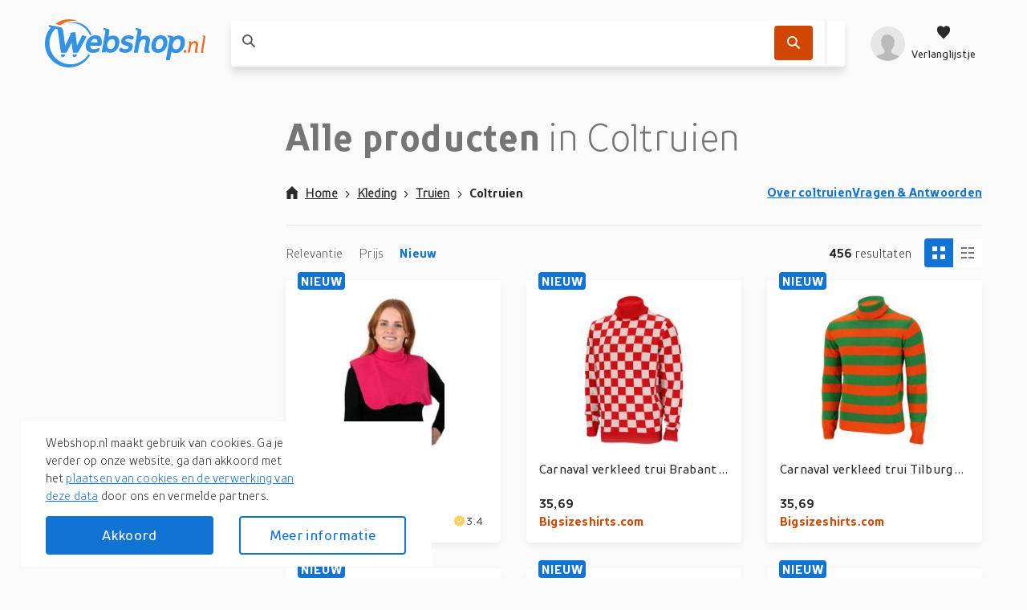

--- FILE ---
content_type: text/html; charset=utf-8
request_url: https://webshop.nl/kleding/truien/coltruien/
body_size: 322862
content:
<!DOCTYPE html>
<html lang="nl"><head><title data-react-helmet> Alle producten in Coltruien</title><meta httpEquiv="X-UA-Compatible" content="IE=edge" /><meta charSet="utf-8" /><meta name="viewport" content="width=device-width, initial-scale=1" /><link href="https://webshop.nl/static/css/client.01b75d1c.css" rel="preload" as="style" /><link href="https://webshop.nl/static/css/client.01b75d1c.css" rel="stylesheet" /><link rel="manifest" href="/manifest.json" /><link rel="preconnect" href="https://assets.webshop.nl" /><style type="text/css">:root {
    --home-header-color: white;
    --home-header-bg: initial;
    --primary-color: #1173D4;
    --secondary-color: #D14600;
    --primary-color-light-shade: #459de8;
    --primary-color-light: #6fbdff;
    --primary-color-dark: #0c60b5;}</style><link crossOrigin="anonymous" href="/assets/fonts/TTProstoSansCondensed-Bold.woff2" rel="preload" as="font" type="font/woff" /><link crossOrigin="anonymous" href="/assets/fonts/TTProstoSansCondensed-Regular.woff2" rel="preload" as="font" type="font/woff" /><link crossOrigin="anonymous" href="/assets/fonts/TTProstoSansCondensed-Light.woff2" rel="preload" as="font" type="font/woff" /><meta data-react-helmet name="theme-color" content="#1173D4" /><meta data-react-helmet name="description" content="Je vindt het wèl bij Webshop.nl!" /><meta data-react-helmet name="keywords" content="webshop, webshops, shops, online winkelen, shoppen, shop, winkel" /><meta data-react-helmet name="ahrefs-site-verification" content="eb1dcb950364f5b9281ae1da052774e6d35a78af2600f295cf5188cb1b394d1e" /><meta data-react-helmet content="website" property="og:type" /><meta data-react-helmet content="Webshop.nl" property="og:site_name" /><meta data-react-helmet content="https://assets.webshop.nl/uploads/2020/09/Webshop-beta-logo.svg" property="og:image" /><meta data-react-helmet content="nl_NL" property="og:locale" /><meta data-react-helmet content property="og:card" /><meta data-react-helmet content="Webshop B.V. [NL]" property="og:site" /><meta data-react-helmet content="Webshop B.V. [NL]" property="og:creator" /><meta data-react-helmet content="200" property="og:image:width" /><meta data-react-helmet content="200" property="og:image:height" /><meta data-react-helmet name="twitter:site" content="@webshopnl" /><meta data-react-helmet name="twitter:creator" content="@webshopnl" /><meta data-react-helmet name="twitter:card" content="summary" /><meta data-react-helmet name="twitter:image" content="https://assets.webshop.nl/uploads/2021/05/logo-webshop.nl-blue.svg" /><meta data-react-helmet name="twitter:title" content="Webshop.nl  Doorzoek alle webshops van NL - Online kopen begint hier!" /><meta data-react-helmet property="og:title" content="Webshop.nl  Doorzoek alle webshops van NL - Onl..." /><meta data-react-helmet name="twitter:description" content="Webshop.nl ☑️ Online zoeken &amp; kopen bij de beste webshops van NL ? Kleding, schoenen, elektronica en nog veel meer. Je vindt het wél bij Webshop.nl!" /><meta data-react-helmet property="og:description" content="Webshop.nl ☑️ Online zoeken &amp; kopen bij de beste webshops van NL ? Kleding, schoenen, elektronica en nog veel meer. Je vindt het wél bij Webshop.nl!" /><meta data-react-helmet property="og:url" content="https://webshop.nl/kleding/truien/coltruien/" /><link data-react-helmet rel="icon" href="https://assets.webshop.nl/uploads/2019/04/favicon-32x32.png" /><link data-react-helmet rel="apple-touch-icon" href="/apple-touch-icon.png" sizes="180x180" /><link data-react-helmet rel="icon" href="/assets/icons/icon.svg" type="image/svg+xml" /><link data-react-helmet rel="canonical" href="https://webshop.nl/kleding/truien/coltruien/" /><link rel="stylesheet" href="https://webshop.nl/static/css/client.01b75d1c.css" /><link rel="stylesheet" href="https://webshop.nl/static/css/StickyHeader-StickyHeader.ace1e37b.chunk.css" /><link rel="stylesheet" href="https://webshop.nl/static/css/Searchbar-Searchbar.ce95e1b2.chunk.css" /><link rel="stylesheet" href="https://webshop.nl/static/css/HeaderMenuItems-HeaderMenuItems.789d594e.chunk.css" /><link rel="stylesheet" href="https://webshop.nl/static/css/Components-ProductsList-ProductsList.395348dd.chunk.css" /><link rel="stylesheet" href="https://webshop.nl/static/css/Product-Product.0310988d.chunk.css" /><link rel="stylesheet" href="https://webshop.nl/static/css/RatingShort-RatingShort.f8cc1f31.chunk.css" /><link rel="stylesheet" href="https://webshop.nl/static/css/components-Gdpr-Gdpr.b653169b.chunk.css" /><link rel="stylesheet" href="/assets/fonts/fonts.css" media="print" onload="media = 'all'" /><script data-react-helmet type="application/ld+json">{
          "@context": "https://schema.org",
          "@type": "WebSite",
          "url": "https://webshop.nl/",
          "potentialAction": [{
            "@type": "SearchAction",
            "target": "https://webshop.nl/zoek/{search_term_string}",
            "query-input": "required name=search_term_string"
          }]
        }</script><script data-react-helmet type="application/ld+json">{
          "@context": "https://schema.org",
          "@type": "Organization",
          "url": "https://webshop.nl/",
          "logo": "https://assets.webshop.nl/uploads/2020/01/logo-schema@2x.png"
        }</script></head><body><div id="root"><div class="App-module__appRoot___09i2Z"><script type="application/ld+json">{"@context":"https://schema.org","@graph":[{"@type":"CollectionPage","@id":"https://webshop.nl/kleding/truien/coltruien/","name":"Coltruien","url":"https://webshop.nl/kleding/truien/coltruien/","mainEntity":[{"@type":"Product","@id":"https://webshop.nl/product/col-roze/92d79d77ae2ce059ff02dd33f5c22da4/","name":"Col roze","description":"Col rozeVoor onder een pietenpak.","image":"https://assets.webshop.nl/products/Shopping/5fc39816e7fdca4b0d693ae1e9262ff9.400x400.jpeg","sku":"92d79d77ae2ce059ff02dd33f5c22da4","category":"Kleding","offers":[{"@type":"Offer","url":"https://tc.tradetracker.net/?c=21626&m=1768113&a=255559&r=&u=https%3A%2F%2Fwww.coppenswarenhuis.nl%2Fcol-roze-1365838%2F%3Fvariant%3D1365839","priceCurrency":"EUR","price":3.5,"availability":"https://schema.org/InStock"}]},{"@type":"Product","@id":"https://webshop.nl/product/carnaval-verkleed-trui-brabant-col-roodwit-geblokt-dames-heren-turtleneck/e53bc8a44dda013770782ee07496feea/","name":"Carnaval verkleed trui Brabant - col - rood/wit geblokt - dames / heren - turtleneck","description":"Breng de echte *Brabantse carnavalsfeer* tot leven met deze klassieke Carnaval verkleed coltrui Brabant. De *rood-witte* blokjes en de herkenbare uitstraling maken deze trui een onmisbaar item voor iedereen die carnaval in Brabant of daarbuiten viert.De trui is geschikt voor dames ?n heren en heeft een *comfortabele maar warme col*, waardoor hij prettig draagt tijdens lange carnavalsdagen en -avonden. Dankzij het gebruik van 100% katoen voelt de trui zacht aan, is hij ademend en ideaal om meerdere dagen achter elkaar te dragen.Perfect te combineren met een boerenkiel, sjaal, emblemen of andere Brabant-accessoires. Of je nu de optocht bezoekt, het caf? induikt of een carnavalsfeest viert: met deze trui zit je altijd goed binnen het Brabant-thema.*kenmerken:*- geschikt voor dames en heren- Comfortabele col- Gemaakt van 100% katoen- Ideaal voor carnaval, themafeesten en Brabantse evenementen- dikke gebreide kwaliteitEen echte must-have voor elke trotse Brabander!","image":"https://assets.webshop.nl/products/Shopping/77a5b35eb95c68f5ef003ba9113dd707.400x400.jpeg","sku":"e53bc8a44dda013770782ee07496feea","category":"Kleding","offers":[{"@type":"Offer","url":"https://partner.bigsizeshirts.com/c?c=421&m=253994&a=255559&r=&u=https%3A%2F%2Fwww.bigsizeshirts.com%2Fproduct%2F10484843%2Fgrote-maten.html","priceCurrency":"EUR","price":35.69,"availability":"https://schema.org/InStock"}]},{"@type":"Product","@id":"https://webshop.nl/product/carnaval-verkleed-trui-tilburg-col-oranjegroen-gestreept-dames-heren-turtleneck/e28caa0c5320920ec98e500ac3b2a84b/","name":"Carnaval verkleed trui Tilburg - col - oranje/groen gestreept - dames / heren - turtleneck","description":"Breng de echte *Tilburgse carnavalsfeer* tot leven met deze klassieke Carnaval verkleed coltrui Tilburg / Kruikenstad. De *oranje/groene* strepen en de herkenbare uitstraling maken deze trui een onmisbaar item voor iedereen die carnaval in Tilburg of daarbuiten viert.De trui is geschikt voor dames ?n heren en heeft een *comfortabele maar warme col*, waardoor hij prettig draagt tijdens lange carnavalsdagen en -avonden. Dankzij het gebruik van 100% katoen voelt de trui zacht aan, is hij ademend en ideaal om meerdere dagen achter elkaar te dragen.Perfect te combineren met een boerenkiel, sjaal, emblemen of andere Tilburg-accessoires. Of je nu de optocht bezoekt, het caf? induikt of een carnavalsfeest viert: met deze trui zit je altijd goed binnen het Tilburg-thema.*kenmerken:*- geschikt voor dames en heren- Comfortabele col- Gemaakt van 100% katoen- Ideaal voor carnaval, themafeesten en Tilburgse evenementenEen echte must-have voor elke trotse Tilburger!","image":"https://assets.webshop.nl/products/Shopping/dab8d26820f221b98179d8179b770a0e.400x400.jpeg","sku":"e28caa0c5320920ec98e500ac3b2a84b","category":"Kleding","offers":[{"@type":"Offer","url":"https://partner.bigsizeshirts.com/c?c=421&m=253994&a=255559&r=&u=https%3A%2F%2Fwww.bigsizeshirts.com%2Fproduct%2F10484848%2Fgrote-maten.html","priceCurrency":"EUR","price":35.69,"availability":"https://schema.org/InStock"}]},{"@type":"Product","@id":"https://webshop.nl/product/carnaval-verkleed-trui-oeteldonk-col-roodwitgeel-gestreept-dames-heren-turtleneck-den/f3739f5c8a6d6f348e781049cad1fc68/","name":"Carnaval verkleed trui Oeteldonk - col - rood/wit/geel gestreept - dames / heren - turtleneck - Den","description":"Breng de echte *Oeteldonkse carnavalsfeer* tot leven met deze klassieke Carnaval verkleed coltrui Oeteldonk. De *rood/wit/gele* strepen en de herkenbare uitstraling maken deze trui een onmisbaar item voor iedereen die carnaval in Oeteldonk of daarbuiten viert.De trui is geschikt voor dames ?n heren en heeft een *comfortabele maar warme col*, waardoor hij prettig draagt tijdens lange carnavalsdagen en -avonden. Dankzij het gebruik van 100% katoen voelt de trui zacht aan, is hij ademend en ideaal om meerdere dagen achter elkaar te dragen.Perfect te combineren met een boerenkiel, sjaal, emblemen of andere Oeteldonk-accessoires. Of je nu de optocht bezoekt, het caf? induikt of een carnavalsfeest viert: met deze trui zit je altijd goed binnen het Oeteldonk-thema.*kenmerken:*- geschikt voor dames en heren- Comfortabele col- Gemaakt van 100% katoen- Ideaal voor carnaval, themafeesten en Oeteldonkse evenementenEen echte must-have voor elke trotse Oeteldonker!","image":"https://assets.webshop.nl/products/Shopping/ff0c5431631985db245d5471e9baf85e.400x400.jpeg","sku":"f3739f5c8a6d6f348e781049cad1fc68","category":"Kleding","offers":[{"@type":"Offer","url":"https://partner.bigsizeshirts.com/c?c=421&m=253994&a=255559&r=&u=https%3A%2F%2Fwww.bigsizeshirts.com%2Fproduct%2F10484842%2Fgrote-maten.html","priceCurrency":"EUR","price":35.69,"availability":"https://schema.org/InStock"}]},{"@type":"Product","@id":"https://webshop.nl/product/carnaval-verkleed-trui-brabant-col-roodwit-gestreept-dames-heren-turtleneck/901dad1a0432e7e7045bac41b0ef31ca/","name":"Carnaval verkleed trui Brabant - col - rood/wit gestreept - dames / heren - turtleneck","description":"Breng de echte *Brabantse carnavalsfeer* tot leven met deze klassieke Carnaval verkleed coltrui Brabant. De *rood-witte* strepen en de herkenbare uitstraling maken deze trui een onmisbaar item voor iedereen die carnaval in Brabant of daarbuiten viert.De trui is geschikt voor dames ?n heren en heeft een *comfortabele maar warme col*, waardoor hij prettig draagt tijdens lange carnavalsdagen en -avonden. Dankzij het gebruik van 100% katoen voelt de trui zacht aan, is hij ademend en ideaal om meerdere dagen achter elkaar te dragen.Perfect te combineren met een boerenkiel, sjaal, emblemen of andere Brabant-accessoires. Of je nu de optocht bezoekt, het caf? induikt of een carnavalsfeest viert: met deze trui zit je altijd goed binnen het Brabant-thema.*kenmerken:*- geschikt voor dames en heren- Comfortabele col- Gemaakt van 100% katoen- Ideaal voor carnaval, themafeesten en Brabantse evenementenEen echte must-have voor elke trotse Brabander!","image":"https://assets.webshop.nl/products/Shopping/38151ad08e8323f2a18445df91eca4a6.400x400.jpeg","sku":"901dad1a0432e7e7045bac41b0ef31ca","category":"Kleding","offers":[{"@type":"Offer","url":"https://partner.bigsizeshirts.com/c?c=421&m=253994&a=255559&r=&u=https%3A%2F%2Fwww.bigsizeshirts.com%2Fproduct%2F10484836%2Fgrote-maten.html","priceCurrency":"EUR","price":35.69,"availability":"https://schema.org/InStock"}]},{"@type":"Product","@id":"https://webshop.nl/product/opus-trui-palizia/5cf3f9d863b114be4d3d2aaffe421beb/","name":"OPUS Trui Palizia","description":"OPUS Trui Palizia","image":"https://assets.webshop.nl/products/Shopping/a8bd49e73aa423ed7a9ac25c1f8f74e9.400x400.jpeg","sku":"5cf3f9d863b114be4d3d2aaffe421beb","category":"Kleding","offers":[{"@type":"Offer","url":"https://tc.tradetracker.net/?c=33842&m=1847808&a=255559&r=&u=https%3A%2F%2Fwww.steegengamode.nl%2Fnl%2F4751803%2Fopus-trui-palizia%2F%3Faffiliatenetwork%3Dchannable","priceCurrency":"EUR","price":89.99,"availability":"https://schema.org/InStock"}]},{"@type":"Product","@id":"https://webshop.nl/product/carnaval-verkleed-trui-tilburg-col-oranjegroen-gestreept-dames-heren-turtleneck/5f25b92884d79d5c291d6b13d0364e91/","name":"Carnaval verkleed trui Tilburg - col - oranje/groen gestreept - dames / heren - turtleneck","description":"Breng de echte *Tilburgse carnavalsfeer* tot leven met deze klassieke Carnaval verkleed coltrui Tilburg / Kruikenstad. De *oranje/groene* strepen en de herkenbare uitstraling maken deze trui een onmisbaar item voor iedereen die carnaval in Tilburg of daarbuiten viert.De trui is geschikt voor dames ?n heren en heeft een *comfortabele maar warme col*, waardoor hij prettig draagt tijdens lange carnavalsdagen en -avonden. Dankzij het gebruik van 100% katoen voelt de trui zacht aan, is hij ademend en ideaal om meerdere dagen achter elkaar te dragen.Perfect te combineren met een boerenkiel, sjaal, emblemen of andere Tilburg-accessoires. Of je nu de optocht bezoekt, het caf? induikt of een carnavalsfeest viert: met deze trui zit je altijd goed binnen het Tilburg-thema.*kenmerken:*- geschikt voor dames en heren- Comfortabele col- Gemaakt van 100% katoen- Ideaal voor carnaval, themafeesten en Tilburgse evenementenEen echte must-have voor elke trotse Tilburger!","image":"https://assets.webshop.nl/products/Shopping/6e3800ce93022bff417a2a042ad577d2.400x400.jpeg","sku":"5f25b92884d79d5c291d6b13d0364e91","category":"Kleding","offers":[{"@type":"Offer","url":"https://partner.bellatio.nl/c?c=1287&m=460108&a=255559&r=&u=https%3A%2F%2Fwww.bellatio.nl%2Fproduct%2F10484848%2Fcarnaval-verkleed-trui-tilburg-col-oranje-groen-gestreept-dames-heren-turtleneck-soorten-kostuums.html","priceCurrency":"EUR","price":35.69,"availability":"https://schema.org/InStock"}]},{"@type":"Product","@id":"https://webshop.nl/product/carnaval-verkleed-trui-brabant-col-roodwit-gestreept-dames-heren-turtleneck/3f83a87d7b30809a6b5e2ddf5c0841e5/","name":"Carnaval verkleed trui Brabant - col - rood/wit gestreept - dames / heren - turtleneck","description":"Breng de echte *Brabantse carnavalsfeer* tot leven met deze klassieke Carnaval verkleed coltrui Brabant. De *rood-witte* strepen en de herkenbare uitstraling maken deze trui een onmisbaar item voor iedereen die carnaval in Brabant of daarbuiten viert.De trui is geschikt voor dames ?n heren en heeft een *comfortabele maar warme col*, waardoor hij prettig draagt tijdens lange carnavalsdagen en -avonden. Dankzij het gebruik van 100% katoen voelt de trui zacht aan, is hij ademend en ideaal om meerdere dagen achter elkaar te dragen.Perfect te combineren met een boerenkiel, sjaal, emblemen of andere Brabant-accessoires. Of je nu de optocht bezoekt, het caf? induikt of een carnavalsfeest viert: met deze trui zit je altijd goed binnen het Brabant-thema.*kenmerken:*- geschikt voor dames en heren- Comfortabele col- Gemaakt van 100% katoen- Ideaal voor carnaval, themafeesten en Brabantse evenementenEen echte must-have voor elke trotse Brabander!","image":"https://assets.webshop.nl/products/Shopping/85a325a4b9eb243e1606d111d44e3c42.400x400.jpeg","sku":"3f83a87d7b30809a6b5e2ddf5c0841e5","category":"Kleding","offers":[{"@type":"Offer","url":"https://partner.bellatio.nl/c?c=1287&m=460108&a=255559&r=&u=https%3A%2F%2Fwww.bellatio.nl%2Fproduct%2F10484836%2Fcarnaval-verkleed-trui-brabant-col-rood-wit-gestreept-dames-heren-turtleneck-soorten-kostuums.html","priceCurrency":"EUR","price":35.69,"availability":"https://schema.org/InStock"}]},{"@type":"Product","@id":"https://webshop.nl/product/carnaval-verkleed-trui-oeteldonk-col-roodwitgeel-gestreept-dames-heren-turtleneck-den/00c7a817c18207ff1b58b149b9107b15/","name":"Carnaval verkleed trui Oeteldonk - col - rood/wit/geel gestreept - dames / heren - turtleneck - Den","description":"Breng de echte *Oeteldonkse carnavalsfeer* tot leven met deze klassieke Carnaval verkleed coltrui Oeteldonk. De *rood/wit/gele* strepen en de herkenbare uitstraling maken deze trui een onmisbaar item voor iedereen die carnaval in Oeteldonk of daarbuiten viert.De trui is geschikt voor dames ?n heren en heeft een *comfortabele maar warme col*, waardoor hij prettig draagt tijdens lange carnavalsdagen en -avonden. Dankzij het gebruik van 100% katoen voelt de trui zacht aan, is hij ademend en ideaal om meerdere dagen achter elkaar te dragen.Perfect te combineren met een boerenkiel, sjaal, emblemen of andere Oeteldonk-accessoires. Of je nu de optocht bezoekt, het caf? induikt of een carnavalsfeest viert: met deze trui zit je altijd goed binnen het Oeteldonk-thema.*kenmerken:*- geschikt voor dames en heren- Comfortabele col- Gemaakt van 100% katoen- Ideaal voor carnaval, themafeesten en Oeteldonkse evenementenEen echte must-have voor elke trotse Oeteldonker!","image":"https://assets.webshop.nl/products/Shopping/a3a2a77fa87124ae197b21e3d674609d.400x400.jpeg","sku":"00c7a817c18207ff1b58b149b9107b15","category":"Kleding","offers":[{"@type":"Offer","url":"https://partner.bellatio.nl/c?c=1287&m=460108&a=255559&r=&u=https%3A%2F%2Fwww.bellatio.nl%2Fproduct%2F10484842%2Fcarnaval-verkleed-trui-oeteldonk-col-rood-wit-geel-gestreept-dames-heren-turtleneck-den-soorten-kostuums.html","priceCurrency":"EUR","price":35.69,"availability":"https://schema.org/InStock"}]},{"@type":"Product","@id":"https://webshop.nl/product/hema-dames-coltrui-lois-zwart-zwart/534d8b4b3077f8881349cb0ec9df0111/","name":"HEMA Dames coltrui Lois zwart (zwart)","description":"","image":"https://assets.webshop.nl/products/Shopping/061ce2a1d22412d78b716b076ae55aeb.400x400.jpeg","sku":"534d8b4b3077f8881349cb0ec9df0111","category":"Kleding","offers":[{"@type":"Offer","url":"https://partner.hema.nl/c?c=25436&m=1096437&a=255559&r=&u=https%3A%2F%2Fwww.hema.nl%2Fdames%2Fdameskleding%2Ftruien%2Fcoltruien%2Fdames-coltrui-lois-zwart-1000015659.html","priceCurrency":"EUR","price":26.99,"availability":"https://schema.org/InStock"},{"@type":"Offer","url":"https://partner.hema.nl/c?c=25436&m=1096437&a=255559&r=&u=https%3A%2F%2Fwww.hema.nl%2Fdames%2Fdameskleding%2Ftruien%2Fcoltruien%2Fdames-coltrui-lois-zwart-1000015659.html","priceCurrency":"EUR","price":26.99,"availability":"https://schema.org/InStock"},{"@type":"Offer","url":"https://partner.hema.nl/c?c=25436&m=1096437&a=255559&r=&u=https%3A%2F%2Fwww.hema.nl%2Fdames%2Fdameskleding%2Ftruien%2Fcoltruien%2Fdames-coltrui-lois-zwart-1000015659.html","priceCurrency":"EUR","price":26.99,"availability":"https://schema.org/InStock"},{"@type":"Offer","url":"https://partner.hema.nl/c?c=25436&m=1096437&a=255559&r=&u=https%3A%2F%2Fwww.hema.nl%2Fdames%2Fdameskleding%2Ftruien%2Fcoltruien%2Fdames-coltrui-lois-zwart-1000015659.html","priceCurrency":"EUR","price":26.99,"availability":"https://schema.org/InStock"}]},{"@type":"Product","@id":"https://webshop.nl/product/hema-dames-coltrui-lois-roze-roze/fb7b2036082019e3bfd59c4dcd3aa445/","name":"HEMA Dames coltrui Lois roze (roze)","description":"","image":"https://assets.webshop.nl/products/Shopping/6e7319f03435f2330eb1d5932115afe0.400x400.jpeg","sku":"fb7b2036082019e3bfd59c4dcd3aa445","category":"Kleding","offers":[{"@type":"Offer","url":"https://partner.hema.nl/c?c=25436&m=1096437&a=255559&r=&u=https%3A%2F%2Fwww.hema.nl%2Fdames%2Fdameskleding%2Ftruien%2Fcoltruien%2Fdames-coltrui-lois-roze-36302790PINK.html","priceCurrency":"EUR","price":8.1,"availability":"https://schema.org/InStock"},{"@type":"Offer","url":"https://partner.hema.nl/c?c=25436&m=1096437&a=255559&r=&u=https%3A%2F%2Fwww.hema.nl%2Fdames%2Fdameskleding%2Ftruien%2Fcoltruien%2Fdames-coltrui-lois-roze-36302790PINK.html","priceCurrency":"EUR","price":8.1,"availability":"https://schema.org/InStock"},{"@type":"Offer","url":"https://partner.hema.nl/c?c=25436&m=1096437&a=255559&r=&u=https%3A%2F%2Fwww.hema.nl%2Fdames%2Fdameskleding%2Ftruien%2Fcoltruien%2Fdames-coltrui-lois-roze-36302790PINK.html","priceCurrency":"EUR","price":8.1,"availability":"https://schema.org/InStock"},{"@type":"Offer","url":"https://partner.hema.nl/c?c=25436&m=1096437&a=255559&r=&u=https%3A%2F%2Fwww.hema.nl%2Fdames%2Fdameskleding%2Ftruien%2Fcoltruien%2Fdames-coltrui-lois-roze-36302790PINK.html","priceCurrency":"EUR","price":8.1,"availability":"https://schema.org/InStock"}]},{"@type":"Product","@id":"https://webshop.nl/product/hema-heren-coltrui-zwart-zwart/fe11a73fc05fdb74239cb629fc9f6186/","name":"HEMA Heren coltrui zwart (zwart)","description":"","image":"https://assets.webshop.nl/products/Shopping/878323c65656724a00ea3de021b91e21.400x400.jpeg","sku":"fe11a73fc05fdb74239cb629fc9f6186","category":"Kleding","offers":[{"@type":"Offer","url":"https://partner.hema.nl/c?c=25436&m=1096437&a=255559&r=&u=https%3A%2F%2Fwww.hema.nl%2Fheren%2Fherenkleding%2Ftruien%2Fheren-coltrui--zwart-2117002BLACK.html","priceCurrency":"EUR","price":35,"availability":"https://schema.org/InStock"},{"@type":"Offer","url":"https://partner.hema.nl/c?c=25436&m=1096437&a=255559&r=&u=https%3A%2F%2Fwww.hema.nl%2Fheren%2Fherenkleding%2Ftruien%2Fheren-coltrui--zwart-2117002BLACK.html","priceCurrency":"EUR","price":35,"availability":"https://schema.org/InStock"},{"@type":"Offer","url":"https://partner.hema.nl/c?c=25436&m=1096437&a=255559&r=&u=https%3A%2F%2Fwww.hema.nl%2Fheren%2Fherenkleding%2Ftruien%2Fheren-coltrui--zwart-2117002BLACK.html","priceCurrency":"EUR","price":35,"availability":"https://schema.org/InStock"},{"@type":"Offer","url":"https://partner.hema.nl/c?c=25436&m=1096437&a=255559&r=&u=https%3A%2F%2Fwww.hema.nl%2Fheren%2Fherenkleding%2Ftruien%2Fheren-coltrui--zwart-2117002BLACK.html","priceCurrency":"EUR","price":35,"availability":"https://schema.org/InStock"}]},{"@type":"Product","@id":"https://webshop.nl/product/yves-enzo-heren-kabeltrui-zwart-sale-rits/acd17c0be43805afd2b5d058bbc9a4fe/","name":"Yves Enzo - Heren Kabeltrui - Zwart - SALE - Rits","description":"Kabel gebreide coltrui heren van het Moda Italia merk Yves Enzo. De kabeltrui voor mannen is gemaakt van stretch met cashmere touch. Past zich perfect aan het figuur aan. Ziet er geweldig uit in combinatie met een jeans of een chino. De heren trui heeft een normale pasvorm. De onderkant en mouwen van het coltrui is afgewerkt met elastische boorden. Ook is de col voorzien van een rits. De trui is goed voor de koudere seizoenen herfst en winter. Ervaar zelf het comfort van deze gebreide truien. Merk: Yves Enzo Materiaal: 58% viscose, 27% polyester, 15% polyamide Kleur: Zwart Detail: Stretch","image":"https://assets.webshop.nl/products/Shopping/6183dccce6a611ab43fabe6145e98682.400x400.png","sku":"acd17c0be43805afd2b5d058bbc9a4fe","category":"Kleding","offers":[{"@type":"Offer","url":"https://italian-style.nl/fashion/?tt=33676_1848684_255559_&r=https%3A%2F%2Fitalian-style.nl%2Fheren%2Fcoltruien%2Fkabeltrui-zwart-6852-3%2F%3Fattribute_pa_maat%3D2xl","priceCurrency":"EUR","price":24.95,"availability":"https://schema.org/InStock"}]},{"@type":"Product","@id":"https://webshop.nl/product/royal-robbins-westlands-chunky-mock-neck-dames-trui-be45fe3b-301f-43d6-b3d0-3b1f62c834c3/b237495d39d70d848b3d21dee5fe8fdb/","name":"Royal Robbins Westlands Chunky Mock Neck Dames Trui-BE45FE3B-301F-43D6-B3D0-3B1F62C834C3","description":"","image":"https://assets.webshop.nl/products/Shopping/1b593d6d1f08bf4f16fc63b7912c91b5.400x400.jpeg","sku":"b237495d39d70d848b3d21dee5fe8fdb","category":"Kleding","offers":[{"@type":"Offer","url":"https://partner.sportnstyles.nl/c?c=39857&m=2508432&a=255559&r=&u=https%3A%2F%2Fwww.sportnstyles.nl%2Fwestlands-chunky-mock-neck-dames-trui-ab3db6ae-c2f3-4495-83b3-a5bffbaa0a82.html%2393%3D7572%26446%3D1734","priceCurrency":"EUR","price":119.95,"availability":"https://schema.org/InStock"}]},{"@type":"Product","@id":"https://webshop.nl/product/fjallraven-vik-cable-knit-roller-neck-dames-trui-dark-navy-m/f63534877e20b20a3caff80be7eb1cfe/","name":"Fjallraven Övik Cable Knit Roller Neck Dames Trui Dark Navy M","description":"Heerlijke, warme gebreide trui met een klassiek kabelpatroon op de voorkant. Gemaakt van ethisch geproduceerde wol en perfect als tussenlaag op frisse uitstapjes in de herfst of winter, of je nu de bossen opzoekt of in de stad ronddwaalt. De zachte wolvezels voeren het vocht af en blijven warm, zelfs als het vochtig is. Iets langer model met een ruimvallende pasvorm, dat perfect staat op zowel leggings als de G-1000 broeken.","image":"https://assets.webshop.nl/products/Shopping/813ff2e6fdc2ea4a8944ea8854f44955.400x400.jpeg","sku":"f63534877e20b20a3caff80be7eb1cfe","category":"Kleding","offers":[{"@type":"Offer","url":"https://partner.sportnstyles.nl/c?c=39857&m=2508432&a=255559&r=&u=https%3A%2F%2Fwww.sportnstyles.nl%2Fovik-cable-knit-roller-neck-dames-trui-dark-navy-s.html","priceCurrency":"EUR","price":249.95,"availability":"https://schema.org/InStock"},{"@type":"Offer","url":"https://partner.sportnstyles.nl/c?c=39857&m=2508432&a=255559&r=&u=https%3A%2F%2Fwww.sportnstyles.nl%2Fovik-cable-knit-roller-neck-dames-trui-dark-navy-m.html","priceCurrency":"EUR","price":249.95,"availability":"https://schema.org/InStock"}]},{"@type":"Product","@id":"https://webshop.nl/product/esmara-geribde-dames-coltrui-wit-m-4042/fca0e70938c29382100980feede38eea/","name":"esmara Geribde dames coltrui (Wit, XS (32/34))","description":"esmara® Geribde dames coltrui Kenmerken Deze coltrui is gemaakt met katoen en is lekker zacht en soepel Nauwsluitend model Goede pasvorm en blijft in model dankzij elastaan (Lycra®) Productkenmerken ; Kleur: grijs, zwart, wit Detail: zacht en soepel Pasvorm: nauwsluitend model Materiaal: grijs: 48% Modal (Tencel™); 46% katoen, 6% Elastaan (Lycra®) zwart/wit: 48% katoen, 46% Modal (Tencel™); 6% Elastaan (Lycra®) Wasvoorschrift: Drogen in de wasdroger Strijken tot 110 °C (stand 1). Niet strijken met stoom Niet chemisch reinigen Maat: XS (32/34) - XL (48/50)","image":"https://assets.webshop.nl/products/Shopping/bc97696dc663ff85ab207a7d22a8c627.400x400.jpeg","sku":"fca0e70938c29382100980feede38eea","category":"Kleding","offers":[{"@type":"Offer","url":"https://tc.tradetracker.net/?c=24118&m=1756275&a=255559&r=&u=https%3A%2F%2Fwww.lidl.nl%2Fp%2Fesmara-geribde-dames-coltrui-wit-s-36-38%2Fp100398192012","priceCurrency":"EUR","price":9.99,"availability":"https://schema.org/InStock"},{"@type":"Offer","url":"https://tc.tradetracker.net/?c=24118&m=1756275&a=255559&r=&u=https%3A%2F%2Fwww.lidl.nl%2Fp%2Fesmara-geribde-dames-coltrui-wit-m-40-42%2Fp100398192013","priceCurrency":"EUR","price":9.99,"availability":"https://schema.org/InStock"},{"@type":"Offer","url":"https://tc.tradetracker.net/?c=24118&m=1756275&a=255559&r=&u=https%3A%2F%2Fwww.lidl.nl%2Fp%2Fesmara-geribde-dames-coltrui-wit-l-44-46%2Fp100398192014","priceCurrency":"EUR","price":9.99,"availability":"https://schema.org/InStock"},{"@type":"Offer","url":"https://tc.tradetracker.net/?c=24118&m=1756275&a=255559&r=&u=https%3A%2F%2Fwww.lidl.nl%2Fp%2Fesmara-geribde-dames-coltrui-wit-xl-48-50%2Fp100398192015","priceCurrency":"EUR","price":9.99,"availability":"https://schema.org/InStock"},{"@type":"Offer","url":"https://tc.tradetracker.net/?c=24118&m=1756275&a=255559&r=&u=https%3A%2F%2Fwww.lidl.nl%2Fp%2Fesmara-geribde-dames-coltrui-wit-xs-32-34%2Fp100398192011","priceCurrency":"EUR","price":9.99,"availability":"https://schema.org/InStock"}]},{"@type":"Product","@id":"https://webshop.nl/product/esmara-geribde-dames-coltrui-grijs-xs-3234/c5a45bcec95ab33e1a1761f075eccad7/","name":"esmara Geribde dames coltrui (Grijs, L (44/46))","description":"esmara® Geribde dames coltrui Kenmerken Deze coltrui is gemaakt met katoen en is lekker zacht en soepel Nauwsluitend model Goede pasvorm en blijft in model dankzij elastaan (Lycra®) Productkenmerken ; Kleur: grijs, zwart, wit Detail: zacht en soepel Pasvorm: nauwsluitend model Materiaal: grijs: 48% Modal (Tencel™); 46% katoen, 6% Elastaan (Lycra®) zwart/wit: 48% katoen, 46% Modal (Tencel™); 6% Elastaan (Lycra®) Wasvoorschrift: Drogen in de wasdroger Strijken tot 110 °C (stand 1). Niet strijken met stoom Niet chemisch reinigen Maat: XS (32/34) - XL (48/50)","image":"https://assets.webshop.nl/products/Shopping/35e05a520881006cb5284564e1e20007.400x400.jpeg","sku":"c5a45bcec95ab33e1a1761f075eccad7","category":"Kleding","offers":[{"@type":"Offer","url":"https://tc.tradetracker.net/?c=24118&m=1756275&a=255559&r=&u=https%3A%2F%2Fwww.lidl.nl%2Fp%2Fesmara-geribde-dames-coltrui-grijs-xs-32-34%2Fp100398192006","priceCurrency":"EUR","price":9.99,"availability":"https://schema.org/InStock"},{"@type":"Offer","url":"https://tc.tradetracker.net/?c=24118&m=1756275&a=255559&r=&u=https%3A%2F%2Fwww.lidl.nl%2Fp%2Fesmara-geribde-dames-coltrui-grijs-m-40-42%2Fp100398192008","priceCurrency":"EUR","price":9.99,"availability":"https://schema.org/InStock"},{"@type":"Offer","url":"https://tc.tradetracker.net/?c=24118&m=1756275&a=255559&r=&u=https%3A%2F%2Fwww.lidl.nl%2Fp%2Fesmara-geribde-dames-coltrui-grijs-xl-48-50%2Fp100398192010","priceCurrency":"EUR","price":9.99,"availability":"https://schema.org/InStock"},{"@type":"Offer","url":"https://tc.tradetracker.net/?c=24118&m=1756275&a=255559&r=&u=https%3A%2F%2Fwww.lidl.nl%2Fp%2Fesmara-geribde-dames-coltrui-grijs-s-36-38%2Fp100398192007","priceCurrency":"EUR","price":9.99,"availability":"https://schema.org/InStock"},{"@type":"Offer","url":"https://tc.tradetracker.net/?c=24118&m=1756275&a=255559&r=&u=https%3A%2F%2Fwww.lidl.nl%2Fp%2Fesmara-geribde-dames-coltrui-grijs-l-44-46%2Fp100398192009","priceCurrency":"EUR","price":9.99,"availability":"https://schema.org/InStock"}]},{"@type":"Product","@id":"https://webshop.nl/product/travelinapos-men-col-hals-donker-antraciet-maat-xl/dabe0792153d69980d166c72deda7f95/","name":"Travelin&apos; Men - Col hals - Donker antraciet - Maat XXL","description":"Gebreide heren coltrui Oulu is gemaakt van een acryl/wol mengsel met een kabel patroon. De trui heeft lange mouwen met een rechte inzet bij de schouders. Op de linkermouw zit een merklogo. De col, manchetten en boord zijn ribgebreid.","image":"https://assets.webshop.nl/products/Shopping/0fc937c00e652c5e2b6dbcd46b73b164.400x400.jpeg","sku":"dabe0792153d69980d166c72deda7f95","category":"Kleding","offers":[{"@type":"Offer","url":"https://deals.travelinoutdoor.nl/c?c=37400&m=2376662&a=255559&r=&u=https%3A%2F%2Fwww.travelinoutdoor.nl%2Fpages%2Fproduct-redirect%3Fsku%3DTR_OULM-colant-sizXL","priceCurrency":"EUR","price":32.99,"availability":"https://schema.org/InStock"},{"@type":"Offer","url":"https://deals.travelinoutdoor.nl/c?c=37400&m=2376662&a=255559&r=&u=https%3A%2F%2Fwww.travelinoutdoor.nl%2Fpages%2Fproduct-redirect%3Fsku%3DTR_OULM-colant-sizXXL","priceCurrency":"EUR","price":32.99,"availability":"https://schema.org/InStock"}]},{"@type":"Product","@id":"https://webshop.nl/product/travelinapos-women-mock-neck-donker-antraciet-maat-s/58fad66a3a2c6522f44ad900b28d5502/","name":"Travelin&apos; Women - Mock neck - Donker antraciet - Maat XXL","description":"Gebreide damestrui Mora is gemaakt van een acryl/wol mengsel met een fantasie structuur. De col heeft een knoopsluiting aan de zijkant. De brede manchetten en de boord zijn rib gebreid. De trui heeft lange mouwen, op de linkermouw zit een merklogo.","image":"https://assets.webshop.nl/products/Shopping/313df35628f7689f6001bab637b6e8a1.400x400.jpeg","sku":"58fad66a3a2c6522f44ad900b28d5502","category":"Kleding","offers":[{"@type":"Offer","url":"https://deals.travelinoutdoor.nl/c?c=37400&m=2376662&a=255559&r=&u=https%3A%2F%2Fwww.travelinoutdoor.nl%2Fpages%2Fproduct-redirect%3Fsku%3DTR_MOR-colant-sizS","priceCurrency":"EUR","price":32.99,"availability":"https://schema.org/InStock"},{"@type":"Offer","url":"https://deals.travelinoutdoor.nl/c?c=37400&m=2376662&a=255559&r=&u=https%3A%2F%2Fwww.travelinoutdoor.nl%2Fpages%2Fproduct-redirect%3Fsku%3DTR_MOR-colant-sizXL","priceCurrency":"EUR","price":32.99,"availability":"https://schema.org/InStock"},{"@type":"Offer","url":"https://deals.travelinoutdoor.nl/c?c=37400&m=2376662&a=255559&r=&u=https%3A%2F%2Fwww.travelinoutdoor.nl%2Fpages%2Fproduct-redirect%3Fsku%3DTR_MOR-colant-sizXXL","priceCurrency":"EUR","price":32.99,"availability":"https://schema.org/InStock"}]},{"@type":"Product","@id":"https://webshop.nl/product/travelinapos-men-col-hals-marine-maat-l/333826808565810fa06abb6a3111dc86/","name":"Travelin&apos; Men - Col hals - Marine - Maat XL","description":"Gebreide herentrui Boda is gemaakt van een acryl/wol mengsel. Deze trui van Travelin' heeft een col die omgeslagen kan worden. De trui heeft lange mouwen met een rechte inzet bij de schouders. Op de linkermouw zit een merklogo. De manchetten en de boord zijn rib gebreid.","image":"https://assets.webshop.nl/products/Shopping/1ca498e08abae8a90d422dfdaa12c7ad.400x400.jpeg","sku":"333826808565810fa06abb6a3111dc86","category":"Kleding","offers":[{"@type":"Offer","url":"https://deals.travelinoutdoor.nl/c?c=37400&m=2376662&a=255559&r=&u=https%3A%2F%2Fwww.travelinoutdoor.nl%2Fpages%2Fproduct-redirect%3Fsku%3DTR_BOD-colnav-sizL","priceCurrency":"EUR","price":43.98,"availability":"https://schema.org/InStock"},{"@type":"Offer","url":"https://deals.travelinoutdoor.nl/c?c=37400&m=2376662&a=255559&r=&u=https%3A%2F%2Fwww.travelinoutdoor.nl%2Fpages%2Fproduct-redirect%3Fsku%3DTR_BOD-colnav-sizXXL","priceCurrency":"EUR","price":32.99,"availability":"https://schema.org/InStock"},{"@type":"Offer","url":"https://deals.travelinoutdoor.nl/c?c=37400&m=2376662&a=255559&r=&u=https%3A%2F%2Fwww.travelinoutdoor.nl%2Fpages%2Fproduct-redirect%3Fsku%3DTR_BOD-colnav-sizXL","priceCurrency":"EUR","price":32.99,"availability":"https://schema.org/InStock"}]},{"@type":"Product","@id":"https://webshop.nl/product/travelinapos-men-col-hals-donker-antraciet-maat-xxl/326c9f0527bd60fbdbe6b151b997e4ae/","name":"Travelin&apos; Men - Col hals - Donker antraciet - Maat XXL","description":"Gebreide herentrui Boda is gemaakt van een acryl/wol mengsel. Deze trui van Travelin' heeft een col die omgeslagen kan worden. De trui heeft lange mouwen met een rechte inzet bij de schouders. Op de linkermouw zit een merklogo. De manchetten en de boord zijn rib gebreid.","image":"https://assets.webshop.nl/products/Shopping/5acf9d49d6a30d1d6e2f8cd7a6821575.400x400.jpeg","sku":"326c9f0527bd60fbdbe6b151b997e4ae","category":"Kleding","offers":[{"@type":"Offer","url":"https://deals.travelinoutdoor.nl/c?c=37400&m=2376662&a=255559&r=&u=https%3A%2F%2Fwww.travelinoutdoor.nl%2Fpages%2Fproduct-redirect%3Fsku%3DTR_BOD-colant-sizXL","priceCurrency":"EUR","price":32.99,"availability":"https://schema.org/InStock"},{"@type":"Offer","url":"https://deals.travelinoutdoor.nl/c?c=37400&m=2376662&a=255559&r=&u=https%3A%2F%2Fwww.travelinoutdoor.nl%2Fpages%2Fproduct-redirect%3Fsku%3DTR_BOD-colant-sizM","priceCurrency":"EUR","price":32.99,"availability":"https://schema.org/InStock"},{"@type":"Offer","url":"https://deals.travelinoutdoor.nl/c?c=37400&m=2376662&a=255559&r=&u=https%3A%2F%2Fwww.travelinoutdoor.nl%2Fpages%2Fproduct-redirect%3Fsku%3DTR_BOD-colant-sizL","priceCurrency":"EUR","price":32.99,"availability":"https://schema.org/InStock"},{"@type":"Offer","url":"https://deals.travelinoutdoor.nl/c?c=37400&m=2376662&a=255559&r=&u=https%3A%2F%2Fwww.travelinoutdoor.nl%2Fpages%2Fproduct-redirect%3Fsku%3DTR_BOD-colant-sizXXL","priceCurrency":"EUR","price":32.99,"availability":"https://schema.org/InStock"}]},{"@type":"Product","@id":"https://webshop.nl/product/travelinapos-men-col-hals-groen-maat-l/65d658d47af3b37931f2182e16336174/","name":"Travelin&apos; Men - Col hals - Groen - Maat XL","description":"Gebreide herentrui Boda is gemaakt van een acryl/wol mengsel. Deze trui van Travelin' heeft een col die omgeslagen kan worden. De trui heeft lange mouwen met een rechte inzet bij de schouders. Op de linkermouw zit een merklogo. De manchetten en de boord zijn rib gebreid.","image":"https://assets.webshop.nl/products/Shopping/aec8ffacb89e39dd60d54783a1073c48.400x400.jpeg","sku":"65d658d47af3b37931f2182e16336174","category":"Kleding","offers":[{"@type":"Offer","url":"https://deals.travelinoutdoor.nl/c?c=37400&m=2376662&a=255559&r=&u=https%3A%2F%2Fwww.travelinoutdoor.nl%2Fpages%2Fproduct-redirect%3Fsku%3DTR_BOD-colgrn-sizM","priceCurrency":"EUR","price":43.98,"availability":"https://schema.org/InStock"},{"@type":"Offer","url":"https://deals.travelinoutdoor.nl/c?c=37400&m=2376662&a=255559&r=&u=https%3A%2F%2Fwww.travelinoutdoor.nl%2Fpages%2Fproduct-redirect%3Fsku%3DTR_BOD-colgrn-sizXXL","priceCurrency":"EUR","price":32.99,"availability":"https://schema.org/InStock"},{"@type":"Offer","url":"https://deals.travelinoutdoor.nl/c?c=37400&m=2376662&a=255559&r=&u=https%3A%2F%2Fwww.travelinoutdoor.nl%2Fpages%2Fproduct-redirect%3Fsku%3DTR_BOD-colgrn-sizL","priceCurrency":"EUR","price":32.99,"availability":"https://schema.org/InStock"},{"@type":"Offer","url":"https://deals.travelinoutdoor.nl/c?c=37400&m=2376662&a=255559&r=&u=https%3A%2F%2Fwww.travelinoutdoor.nl%2Fpages%2Fproduct-redirect%3Fsku%3DTR_BOD-colgrn-sizXL","priceCurrency":"EUR","price":32.99,"availability":"https://schema.org/InStock"}]},{"@type":"Product","@id":"https://webshop.nl/product/travelinapos-women-mock-neck-ecru-maat-xl/ed848eb8509bae9eedf9ceff533225a3/","name":"Travelin&apos; Women - Mock neck - Ecru - Maat XXL","description":"Gebreide damestrui Mora is gemaakt van een acryl/wol mengsel met een fantasie structuur. De col heeft een knoopsluiting aan de zijkant. De brede manchetten en de boord zijn rib gebreid. De trui heeft lange mouwen, op de linkermouw zit een merklogo.","image":"https://assets.webshop.nl/products/Shopping/07641ed5bd84148c308815d667694fb0.400x400.jpeg","sku":"ed848eb8509bae9eedf9ceff533225a3","category":"Kleding","offers":[{"@type":"Offer","url":"https://deals.travelinoutdoor.nl/c?c=37400&m=2376662&a=255559&r=&u=https%3A%2F%2Fwww.travelinoutdoor.nl%2Fpages%2Fproduct-redirect%3Fsku%3DTR_MOR-colecr-sizM","priceCurrency":"EUR","price":43.98,"availability":"https://schema.org/InStock"},{"@type":"Offer","url":"https://deals.travelinoutdoor.nl/c?c=37400&m=2376662&a=255559&r=&u=https%3A%2F%2Fwww.travelinoutdoor.nl%2Fpages%2Fproduct-redirect%3Fsku%3DTR_MOR-colecr-sizL","priceCurrency":"EUR","price":32.99,"availability":"https://schema.org/InStock"},{"@type":"Offer","url":"https://deals.travelinoutdoor.nl/c?c=37400&m=2376662&a=255559&r=&u=https%3A%2F%2Fwww.travelinoutdoor.nl%2Fpages%2Fproduct-redirect%3Fsku%3DTR_MOR-colecr-sizXL","priceCurrency":"EUR","price":32.99,"availability":"https://schema.org/InStock"},{"@type":"Offer","url":"https://deals.travelinoutdoor.nl/c?c=37400&m=2376662&a=255559&r=&u=https%3A%2F%2Fwww.travelinoutdoor.nl%2Fpages%2Fproduct-redirect%3Fsku%3DTR_MOR-colecr-sizXXL","priceCurrency":"EUR","price":32.99,"availability":"https://schema.org/InStock"}]},{"@type":"Product","@id":"https://webshop.nl/product/travelinapos-men-col-hals-marine-maat-xl/222471d7bf40128ad488a115e00a9119/","name":"Travelin&apos; Men - Col hals - Marine - Maat XXL","description":"Gebreide heren coltrui Oulu is gemaakt van een acryl/wol mengsel met een kabel patroon. De trui heeft lange mouwen met een rechte inzet bij de schouders. Op de linkermouw zit een merklogo. De col, manchetten en boord zijn ribgebreid.","image":"https://assets.webshop.nl/products/Shopping/796826346e9542bf1d9d2409dde6147b.400x400.jpeg","sku":"222471d7bf40128ad488a115e00a9119","category":"Kleding","offers":[{"@type":"Offer","url":"https://deals.travelinoutdoor.nl/c?c=37400&m=2376662&a=255559&r=&u=https%3A%2F%2Fwww.travelinoutdoor.nl%2Fpages%2Fproduct-redirect%3Fsku%3DTR_OULM-colnav-sizL","priceCurrency":"EUR","price":32.99,"availability":"https://schema.org/InStock"},{"@type":"Offer","url":"https://deals.travelinoutdoor.nl/c?c=37400&m=2376662&a=255559&r=&u=https%3A%2F%2Fwww.travelinoutdoor.nl%2Fpages%2Fproduct-redirect%3Fsku%3DTR_OULM-colnav-sizXL","priceCurrency":"EUR","price":32.99,"availability":"https://schema.org/InStock"},{"@type":"Offer","url":"https://deals.travelinoutdoor.nl/c?c=37400&m=2376662&a=255559&r=&u=https%3A%2F%2Fwww.travelinoutdoor.nl%2Fpages%2Fproduct-redirect%3Fsku%3DTR_OULM-colnav-sizXXL","priceCurrency":"EUR","price":32.99,"availability":"https://schema.org/InStock"}]},{"@type":"Product","@id":"https://webshop.nl/product/travelinapos-men-col-hals-blauw-maat-m/a35005157218b44757e96a22f227b146/","name":"Travelin&apos; Men - Col hals - Blauw - Maat XXL","description":"Gebreide heren coltrui Oulu is gemaakt van een acryl/wol mengsel met een kabel patroon. De trui heeft lange mouwen met een rechte inzet bij de schouders. Op de linkermouw zit een merklogo. De col, manchetten en boord zijn ribgebreid.","image":"https://assets.webshop.nl/products/Shopping/73b6743d666f9105920bd6bc7c4f9092.400x400.jpeg","sku":"a35005157218b44757e96a22f227b146","category":"Kleding","offers":[{"@type":"Offer","url":"https://deals.travelinoutdoor.nl/c?c=37400&m=2376662&a=255559&r=&u=https%3A%2F%2Fwww.travelinoutdoor.nl%2Fpages%2Fproduct-redirect%3Fsku%3DTR_OULM-colbl-sizL","priceCurrency":"EUR","price":43.98,"availability":"https://schema.org/InStock"},{"@type":"Offer","url":"https://deals.travelinoutdoor.nl/c?c=37400&m=2376662&a=255559&r=&u=https%3A%2F%2Fwww.travelinoutdoor.nl%2Fpages%2Fproduct-redirect%3Fsku%3DTR_OULM-colbl-sizM","priceCurrency":"EUR","price":32.99,"availability":"https://schema.org/InStock"},{"@type":"Offer","url":"https://deals.travelinoutdoor.nl/c?c=37400&m=2376662&a=255559&r=&u=https%3A%2F%2Fwww.travelinoutdoor.nl%2Fpages%2Fproduct-redirect%3Fsku%3DTR_OULM-colbl-sizXL","priceCurrency":"EUR","price":32.99,"availability":"https://schema.org/InStock"},{"@type":"Offer","url":"https://deals.travelinoutdoor.nl/c?c=37400&m=2376662&a=255559&r=&u=https%3A%2F%2Fwww.travelinoutdoor.nl%2Fpages%2Fproduct-redirect%3Fsku%3DTR_OULM-colbl-sizXXL","priceCurrency":"EUR","price":32.99,"availability":"https://schema.org/InStock"}]},{"@type":"Product","@id":"https://webshop.nl/product/travelinapos-women-col-hals-donker-antraciet-maat-xl/cd74eebfee20be162b12590320924669/","name":"Travelin&apos; Women - Col hals - Donker antraciet - Maat XXL","description":"Gebreide damestrui Boda is gemaakt van een acryl/wol mengsel. Deze trui heeft een col die omgeslagen kan worden. De trui heeft lange mouwen met een rechte inzet bij de schouders. Op de linkermouw zit een merklogo. De col, manchetten en boord zijn ribgebreid.","image":"https://assets.webshop.nl/products/Shopping/a849d6bdb120ab37080512c9e038792e.400x400.jpeg","sku":"cd74eebfee20be162b12590320924669","category":"Kleding","offers":[{"@type":"Offer","url":"https://deals.travelinoutdoor.nl/c?c=37400&m=2376662&a=255559&r=&u=https%3A%2F%2Fwww.travelinoutdoor.nl%2Fpages%2Fproduct-redirect%3Fsku%3DTR_BODL-colant-sizS","priceCurrency":"EUR","price":43.98,"availability":"https://schema.org/InStock"},{"@type":"Offer","url":"https://deals.travelinoutdoor.nl/c?c=37400&m=2376662&a=255559&r=&u=https%3A%2F%2Fwww.travelinoutdoor.nl%2Fpages%2Fproduct-redirect%3Fsku%3DTR_BODL-colant-sizL","priceCurrency":"EUR","price":32.99,"availability":"https://schema.org/InStock"},{"@type":"Offer","url":"https://deals.travelinoutdoor.nl/c?c=37400&m=2376662&a=255559&r=&u=https%3A%2F%2Fwww.travelinoutdoor.nl%2Fpages%2Fproduct-redirect%3Fsku%3DTR_BODL-colant-sizXL","priceCurrency":"EUR","price":32.99,"availability":"https://schema.org/InStock"},{"@type":"Offer","url":"https://deals.travelinoutdoor.nl/c?c=37400&m=2376662&a=255559&r=&u=https%3A%2F%2Fwww.travelinoutdoor.nl%2Fpages%2Fproduct-redirect%3Fsku%3DTR_BODL-colant-sizXXL","priceCurrency":"EUR","price":32.99,"availability":"https://schema.org/InStock"}]},{"@type":"Product","@id":"https://webshop.nl/product/croci-hondentrui-col-valencia-roze/63de3e95e9249be55510f13636373f3f/","name":"CROCI HONDENTRUI COL VALENCIA ROZE","description":"Croci Hondentrui Col Valencia Roze 20 cm De Croci Hondentrui Col Valencia Roze van 20 cm is een moderne trui voor de hond met een col en elastische banden voor de achterpoten. Zo is een goede pasvorm gegarandeerd! De trui zorgt dat jouw hond lekker warm blijft in de winter, ook bij het uitlaten, want de trui kan gebruikt worden in combinatie met een halsband.De gebreide cool en mouwtjes maken het helemaal af. - Stijlvolle, moderne trui voor de hond- Met col- Met banden bij de achterpoten- Te gebruiken met halsband en riemAfmetingen: 20 cm EAN: 8023222131866","image":"https://assets.webshop.nl/products/Shopping/f262264bf65eb9dab227a4cfee995cd0.400x400.jpeg","sku":"63de3e95e9249be55510f13636373f3f","category":"Kleding","offers":[{"@type":"Offer","url":"https://echtveelvoorweinig.nl/debestedeals/?tt=40076_2485698_255559_&r=https%3A%2F%2Fechtveelvoorweinig.nl%2Fshop%2Fcroci-hondentrui-col-valencia-roze%2F","priceCurrency":"EUR","price":9.99,"availability":"https://schema.org/InStock"}]},{"@type":"Product","@id":"https://webshop.nl/product/esmara-geribde-dames-coltrui-zwart-m-4042/b5a0348822ec7e1c126b99a6eaa4b039/","name":"esmara Geribde dames coltrui (Zwart, S (36-38))","description":"esmara® Geribde dames coltrui Kenmerken Deze coltrui is gemaakt met katoen en is lekker zacht en soepel Nauwsluitend model Goede pasvorm en blijft in model dankzij elastaan (Lycra®) Productkenmerken ; Kleur: grijs, zwart, wit Detail: zacht en soepel Pasvorm: nauwsluitend model Materiaal: grijs: 48% Modal (Tencel™); 46% katoen, 6% Elastaan (Lycra®) zwart/wit: 48% katoen, 46% Modal (Tencel™); 6% Elastaan (Lycra®) Wasvoorschrift: Drogen in de wasdroger Strijken tot 110 °C (stand 1). Niet strijken met stoom Niet chemisch reinigen Maat: XS (32/34) - XL (48/50)","image":"https://assets.webshop.nl/products/Shopping/df9835aac43f04c84de7693575a2d6c8.400x400.jpeg","sku":"b5a0348822ec7e1c126b99a6eaa4b039","category":"Kleding","offers":[{"@type":"Offer","url":"https://tc.tradetracker.net/?c=24118&m=1756275&a=255559&r=&u=https%3A%2F%2Fwww.lidl.nl%2Fp%2Fesmara-geribde-dames-coltrui-zwart-xs-32-34%2Fp100398192001","priceCurrency":"EUR","price":9.99,"availability":"https://schema.org/InStock"},{"@type":"Offer","url":"https://tc.tradetracker.net/?c=24118&m=1756275&a=255559&r=&u=https%3A%2F%2Fwww.lidl.nl%2Fp%2Fesmara-geribde-dames-coltrui-zwart-m-40-42%2Fp100398192003","priceCurrency":"EUR","price":9.99,"availability":"https://schema.org/InStock"},{"@type":"Offer","url":"https://tc.tradetracker.net/?c=24118&m=1756275&a=255559&r=&u=https%3A%2F%2Fwww.lidl.nl%2Fp%2Fesmara-geribde-dames-coltrui-zwart-l-44-46%2Fp100398192004","priceCurrency":"EUR","price":9.99,"availability":"https://schema.org/InStock"},{"@type":"Offer","url":"https://tc.tradetracker.net/?c=24118&m=1756275&a=255559&r=&u=https%3A%2F%2Fwww.lidl.nl%2Fp%2Fesmara-geribde-dames-coltrui-zwart-xl-48-50%2Fp100398192005","priceCurrency":"EUR","price":9.99,"availability":"https://schema.org/InStock"},{"@type":"Offer","url":"https://tc.tradetracker.net/?c=24118&m=1756275&a=255559&r=&u=https%3A%2F%2Fwww.lidl.nl%2Fp%2Fesmara-geribde-dames-coltrui-zwart-s-36-38%2Fp100398192002","priceCurrency":"EUR","price":9.99,"availability":"https://schema.org/InStock"}]},{"@type":"Product","@id":"https://webshop.nl/product/carlo-colucci-c12509-201-sweater-heren-maat-m-kleur-witzwart-soccerfanshop/98371e7797a2c5d4d7397ebce7708d29/","name":"Carlo Colucci C12509 101 Sweater Heren - Maat L - Kleur: Multicolour | Soccerfanshop","description":"Carlo Colucci C12509 101 Sweater HerenDe Carlo Colucci C12509 Sweater voor heren is een must-have item voor de herfst/winter collectie. Deze comfortabele sweater heeft een ronde hals, lange mouwen en een normale pasvorm. De sweater is gemaakt van een mix van 50% katoen en 50% acryl, waardoor hij zacht aanvoelt en warmte biedt op koudere dagen. De opvallende print geeft de sweater een trendy uitstraling. Deze sweater heeft geen sluiting en geen zakken, waardoor hij een clean en minimalistisch design heeft. Perfect voor een casual look met een vleugje stijl.","image":"https://assets.webshop.nl/products/Shopping/01c1f82a0a58a8bb5748ae202ae021ad.400x400.jpeg","sku":"98371e7797a2c5d4d7397ebce7708d29","category":"Kleding","offers":[{"@type":"Offer","url":"https://www.soccerfanshop.nl/tradetracker/?tt=37440_2218170_255559_&r=https%3A%2F%2Fwww.soccerfanshop.nl%2Fproduct%2Fcarlo-colucci-c12509-201-sweater-heren%2F%3Fattribute_pa_maat%3Dxxl","priceCurrency":"EUR","price":369.95,"availability":"https://schema.org/InStock"},{"@type":"Offer","url":"https://www.soccerfanshop.nl/tradetracker/?tt=37440_2218170_255559_&r=https%3A%2F%2Fwww.soccerfanshop.nl%2Fproduct%2Fcarlo-colucci-c12509-201-sweater-heren%2F%3Fattribute_pa_maat%3Dxl","priceCurrency":"EUR","price":369.95,"availability":"https://schema.org/InStock"},{"@type":"Offer","url":"https://www.soccerfanshop.nl/tradetracker/?tt=37440_2218170_255559_&r=https%3A%2F%2Fwww.soccerfanshop.nl%2Fproduct%2Fcarlo-colucci-c12509-201-sweater-heren%2F%3Fattribute_pa_maat%3Dl","priceCurrency":"EUR","price":369.95,"availability":"https://schema.org/InStock"},{"@type":"Offer","url":"https://www.soccerfanshop.nl/tradetracker/?tt=37440_2218170_255559_&r=https%3A%2F%2Fwww.soccerfanshop.nl%2Fproduct%2Fcarlo-colucci-c12509-201-sweater-heren%2F%3Fattribute_pa_maat%3Dm","priceCurrency":"EUR","price":369.95,"availability":"https://schema.org/InStock"},{"@type":"Offer","url":"https://www.soccerfanshop.nl/tradetracker/?tt=37440_2218170_255559_&r=https%3A%2F%2Fwww.soccerfanshop.nl%2Fproduct%2Fcarlo-colucci-c12509-101-sweater-heren%2F%3Fattribute_pa_maat%3Dm","priceCurrency":"EUR","price":369.95,"availability":"https://schema.org/InStock"},{"@type":"Offer","url":"https://www.soccerfanshop.nl/tradetracker/?tt=37440_2218170_255559_&r=https%3A%2F%2Fwww.soccerfanshop.nl%2Fproduct%2Fcarlo-colucci-c12509-101-sweater-heren%2F%3Fattribute_pa_maat%3Ds","priceCurrency":"EUR","price":369.95,"availability":"https://schema.org/InStock"},{"@type":"Offer","url":"https://www.soccerfanshop.nl/tradetracker/?tt=37440_2218170_255559_&r=https%3A%2F%2Fwww.soccerfanshop.nl%2Fproduct%2Fcarlo-colucci-c12509-101-sweater-heren%2F%3Fattribute_pa_maat%3Dxl","priceCurrency":"EUR","price":369.95,"availability":"https://schema.org/InStock"},{"@type":"Offer","url":"https://www.soccerfanshop.nl/tradetracker/?tt=37440_2218170_255559_&r=https%3A%2F%2Fwww.soccerfanshop.nl%2Fproduct%2Fcarlo-colucci-c12509-101-sweater-heren%2F%3Fattribute_pa_maat%3Dl","priceCurrency":"EUR","price":369.95,"availability":"https://schema.org/InStock"}]},{"@type":"Product","@id":"https://webshop.nl/product/carlo-colucci-c12509-151-sweater-heren-maat-xl-kleur-lichtblauw-soccerfanshop/d019460014772938d8031defc6c937ed/","name":"Carlo Colucci C12509 151 Sweater Heren - Maat L - Kleur: Lichtblauw | Soccerfanshop","description":"Carlo Colucci C12509 151 Sweater Heren LichtblauwDe Carlo Colucci C12509 Sweater voor heren in het lichtblauw is een must-have item voor de herfst/winter collectie. Deze comfortabele sweater heeft een ronde hals, lange mouwen en een normale pasvorm. De sweater is gemaakt van een mix van 50% katoen en 50% acryl, waardoor hij zacht aanvoelt en warmte biedt op koudere dagen. De opvallende print geeft de sweater een trendy uitstraling. Deze sweater heeft geen sluiting en geen zakken, waardoor hij een clean en minimalistisch design heeft. Perfect voor een casual look met een vleugje stijl.","image":"https://assets.webshop.nl/products/Shopping/0e6570af87ece06185af3d27629defbf.400x400.jpeg","sku":"d019460014772938d8031defc6c937ed","category":"Kleding","offers":[{"@type":"Offer","url":"https://www.soccerfanshop.nl/tradetracker/?tt=37440_2218170_255559_&r=https%3A%2F%2Fwww.soccerfanshop.nl%2Fproduct%2Fcarlo-colucci-c12509-151-sweater-heren-lichtblauw%2F%3Fattribute_pa_maat%3Dxl","priceCurrency":"EUR","price":369.95,"availability":"https://schema.org/InStock"},{"@type":"Offer","url":"https://www.soccerfanshop.nl/tradetracker/?tt=37440_2218170_255559_&r=https%3A%2F%2Fwww.soccerfanshop.nl%2Fproduct%2Fcarlo-colucci-c12509-151-sweater-heren-lichtblauw%2F%3Fattribute_pa_maat%3Dm","priceCurrency":"EUR","price":369.95,"availability":"https://schema.org/InStock"},{"@type":"Offer","url":"https://www.soccerfanshop.nl/tradetracker/?tt=37440_2218170_255559_&r=https%3A%2F%2Fwww.soccerfanshop.nl%2Fproduct%2Fcarlo-colucci-c12509-151-sweater-heren-lichtblauw%2F%3Fattribute_pa_maat%3Dl","priceCurrency":"EUR","price":369.95,"availability":"https://schema.org/InStock"}]}]}]}</script><header class="StickyHeader-module__stickyHeader___-t64R"><div class="container"><div class="StickyHeader-module__stickyHeaderContainer___kWNey StickyHeader-module__alignStickyHeader___oqJcL"><a aria-label="Menu" href="/kleding/truien/coltruien/#menu" class="StickyHeader-module__hamburger___NOe-o"><svg xmlns="http://www.w3.org/2000/svg" width="24" height="24" fill="none"><g fill="#fff"><path d="M0 1.5h24v3H0zM0 10.5h24v3H0zM24 19.5H0v3h24z"></path></g></svg></a><a aria-label="webshop.nl" href="/" class="StickyHeader-module__logo___OD8mr"><picture><source media="(max-width: 1200px)" srcSet="https://assets.webshop.nl/uploads/2021/05/logo-webshop.nl-white.svg" /><source media="(min-width: 1200px)" srcSet="https://assets.webshop.nl/uploads/2021/05/logo-webshop.nl-blue.svg" /><img alt="webshop.nl" loading="lazy" title="webshop.nl" src="https://assets.webshop.nl/uploads/2021/05/logo-webshop.nl-white.svg" width="110" height="33" /></picture></a><div class="StickyHeader-module__searchbar___d6M85"><div class="Searchbar-module__searchBar___iu9Tq col-12-xs col-8-xl offset-2-xl"><form class="Searchbar-module__inputContainer___1qLNv"><article style="height: 1px;"></article><span class="Searchbar-module__searchIcon___nph7z"><svg xmlns="http://www.w3.org/2000/svg" width="1em" height="1em"><path fill-rule="evenodd" d="m15.867 14.573-4.14-4.17a.46.46 0 0 1-.05-.583c1.697-2.603 1.3-6.183-1.203-8.322-2.41-2.057-6.078-1.987-8.412.156a6.374 6.374 0 0 0-.202 9.194c2.17 2.173 5.53 2.436 7.997.804a.46.46 0 0 1 .584.051l4.13 4.162c.18.18.47.18.649.001l.646-.647a.46.46 0 0 0 0-.646zM3.152 9.554a4.54 4.54 0 0 1 0-6.412 4.53 4.53 0 0 1 6.407 0 4.54 4.54 0 0 1 0 6.412 4.533 4.533 0 0 1-6.407 0"></path></svg></span><div class="Searchbar-module__searchPlaceholder___wvnv5 col-9-xs col-7-m col-9-l col-7-xl"><label for="searchBarInput"><span class="Searchbar-module__placeholderText___cEYCV col-9-xs col-7-m col-9-l col-7-xl"></span></label><input autoComplete="off" data-testid="searchbarInput" id="searchBarInput" value class="Searchbar-module__searchInput___tdwsb" /></div><div class="col-3-xs col-5-m col-3-l"><div class="Searchbar-module__searchIcons___Iv030"><button aria-label="Zoek" data-testid="SearchbarCTA" class="Searchbar-module__searchButton___kZnmF"><svg xmlns="http://www.w3.org/2000/svg" width="1em" height="1em" fill="#FFF"><path fill-rule="evenodd" d="m15.867 14.573-4.14-4.17a.46.46 0 0 1-.05-.583c1.697-2.603 1.3-6.183-1.203-8.322-2.41-2.057-6.078-1.987-8.412.156a6.374 6.374 0 0 0-.202 9.194c2.17 2.173 5.53 2.436 7.997.804a.46.46 0 0 1 .584.051l4.13 4.162c.18.18.47.18.649.001l.646-.647a.46.46 0 0 0 0-.646zM3.152 9.554a4.54 4.54 0 0 1 0-6.412 4.53 4.53 0 0 1 6.407 0 4.54 4.54 0 0 1 0 6.412 4.533 4.533 0 0 1-6.407 0"></path></svg></button><div class="Searchbar-module__searchIconActionsMP___KXJ6v Searchbar-module__searchIconActionsClickout___C5JCK"><article style="height: 1px;"></article></div></div></div></form><article style="height: 1px;"></article><article style="height: 1px;"></article></div></div><div class="StickyHeader-module__headerMenuItems___OiLHn HeaderMenuItems-module__userIcons___4tzOZ"><div class="HeaderMenuItems-module__menu___D5d1e"><a aria-label="profiel" href="/kleding/truien/coltruien/#profiel" class="HeaderMenuItems-module__isOpen___PfHOi HeaderMenuItems-module__hiddenArrow___b9poq HeaderMenuItems-module__avatarLoading___jUOeV"><svg xmlns="http://www.w3.org/2000/svg" xmlnsXlink="http://www.w3.org/1999/xlink" width="1em" height="1em" viewBox="0 0 40 40" class="Avatar-module__avatarDefault___GbVYk"><defs><circle id="userPlaceholder_svg__a" cx="20" cy="20" r="20"></circle><path id="userPlaceholder_svg__c" d="M19.125 20.4v-2.55c.572-.284 2.216-2.236 2.386-3.765.453-.035 1.16-.449 1.369-2.082.115-.881-.333-1.375-.602-1.529 0 0 .672-1.28.672-2.824 0-3.093-1.215-5.738-3.825-5.738 0 0-.907-1.912-3.825-1.912-5.409 0-7.65 3.472-7.65 7.65 0 1.409.672 2.824.672 2.824-.27.154-.717.653-.602 1.529.21 1.633.916 2.047 1.37 2.082.17 1.529 1.813 3.48 2.385 3.765v2.55C10.2 24.225 0 21.675 0 30.6h30.6c0-8.925-10.2-6.375-11.475-10.2"></path></defs><g fill="none" fill-rule="evenodd"><mask id="userPlaceholder_svg__b" fill="#fff"><use xlink:href="#userPlaceholder_svg__a"></use></mask><use xlink:href="#userPlaceholder_svg__a" fill="#DDD"></use><g mask="url(#userPlaceholder_svg__b)"><use xlink:href="#userPlaceholder_svg__c" fill="#9B9B9B" transform="translate(4.7 9.4)"></use></g></g></svg></a><a aria-label="Verlanglijstje" href="/kleding/truien/coltruien/#verlanglijstje" class="HeaderMenuItems-module__isOpen___PfHOi HeaderMenuItems-module__hiddenArrow___b9poq HeaderMenuItems-module__wishlistIcon___AzLbh"><svg xmlns="http://www.w3.org/2000/svg" fill="none" viewBox="0 0 24 24" class="HeaderMenuItems-module__wishlistIcon___AzLbh"><path d="m12 22.25-1.366-1.48C5.564 15.895 2.25 12.608 2.25 8.577c0-3.28 2.342-5.827 5.36-5.827 1.662 0 3.319.85 4.39 2.226 1.071-1.377 2.728-2.226 4.39-2.226 3.018 0 5.36 2.546 5.36 5.827 0 4.031-3.314 7.318-8.384 12.193z" clip-rule="evenodd"></path></svg><p>Verlanglijstje</p></a></div><article style="height: 1px;"></article><article style="height: 1px;"></article></div></div></div></header><div class="SearchResultsPage-module__root___OJ7D0 container"><div class="SearchResultsPage-module__mainRow___MWOPs row"><aside data-testid="SRPfilters" class="SearchResultsPage-module__filters___xFHa0 col-12-xs col-3-xl  col-2-xxl"></aside><main id="SearchResultsPage" data-testid="SearchResultsPage" class="SearchResultsPage-module__results___WZE8f col-12-xs col-9-xl col-10-xxl"><div class="row SearchResultsPage-module__filtersViewOptionsWrapper___-K0L-"><h1 id="readyForCrawler" class="SearchResultsPage-module__searchTermHeading___akN25 col-12-xs"><b>Alle producten</b> in Coltruien</h1><div class="SearchResultsPage-module__searchNav___lpyMf col-12-xs"><nav class="Breadcrumb-module__root___H+JyD col-12-xs SearchResultsPage-module__searchBreadcrumb___z28DL"><ul><li class="Breadcrumb-module__homeItem___M3Z-9"><a href="/"><svg xmlns="http://www.w3.org/2000/svg" width="16" height="16" class="Breadcrumb-module__homeIcon___TDkUC"><path d="M14.4 7.6H16L8 0 0 7.6h1.6V16h4.8v-5.911h3.2V16h4.8z"></path></svg>Home</a></li><li class="Breadcrumb-module__breadcrumbItem___L3hGJ Breadcrumb-module__liWithArrow___V7gQz Breadcrumb-module__mobileLi___a-ep5"><a href="/kleding/">Kleding</a></li><li class="Breadcrumb-module__breadcrumbItem___L3hGJ Breadcrumb-module__liWithArrow___V7gQz Breadcrumb-module__mobileLi___a-ep5"><a href="/kleding/truien/">Truien</a></li><li class="Breadcrumb-module__breadcrumbItem___L3hGJ Breadcrumb-module__liWithArrow___V7gQz Breadcrumb-module__mobileLi___a-ep5">Coltruien</li></ul></nav><script type="application/ld+json">{"@context":"https://schema.org","@type":"BreadcrumbList","itemListElement":[{"@type":"ListItem","position":1,"name":"Home","item":"https://webshop.nl/"},{"@type":"ListItem","position":2,"name":"Kleding","item":"https://webshop.nl/kleding/"},{"@type":"ListItem","position":3,"name":"Truien","item":"https://webshop.nl/kleding/truien/"},{"@type":"ListItem","position":4,"name":"Coltruien","item":"https://webshop.nl/zoek/"}]}</script><div class="CategoryContentPageLink-module__wrapper___SGOSV CategoryContentPageLink-module__hidden___dB8cD"><a data-testid="CategoryContentPageLink" href="/kleding/truien/coltruien/#about" class="CategoryContentPageLink-module__root___yOXQS">Over coltruien</a><a href="/kleding/truien/coltruien/#qa" class="CategoryContentPageLink-module__root___yOXQS">Vragen &amp; Antwoorden</a></div></div><div class="SearchResultsPage-module__divider___ZfHib col-12-xs"></div><a href="/kleding/truien/coltruien/#filters" class="SearchResultsPage-module__filtersBtnContainer___skuwK col-12-xs col-5-xl"><button type="primary" class="Button-module__buttonContainer___ciFzt Button-module__primary___uHAe9 buttonLarge"><svg xmlns="http://www.w3.org/2000/svg" width="1em" height="1em" viewBox="0 0 20 18" class="SearchResultsPage-module__filtersIcon___yA3zF"><path fill="currentColor" fill-rule="evenodd" d="M12.17 8a3.001 3.001 0 0 1 5.66 0H20v2h-2.17a3.001 3.001 0 0 1-5.66 0H0V8zm-10 6a3.001 3.001 0 0 1 5.66 0H20v2H7.83a3.001 3.001 0 0 1-5.66 0H0v-2zm2-12a3.001 3.001 0 0 1 5.66 0H20v2H9.83a3.001 3.001 0 0 1-5.66 0H0V2z"></path></svg><p>Filter</p><b>456</b>Resultaten</button></a><ul class="SearchResultsPage-module__sortingOptions___WKgFz col-12-xs col-6-m"><li><a href="/kleding/truien/coltruien/?sortBy=relevance" class="SearchResultsPage-module__sortingOption___QwnTZ">Relevantie</a></li><li><a data-testid="sortingOptionPrice" href="/kleding/truien/coltruien/?sortBy=priceAsc" class="SearchResultsPage-module__sortingOption___QwnTZ">Prijs</a></li><li><a href="/kleding/truien/coltruien/?sortBy=new" class="SearchResultsPage-module__sortingOption___QwnTZ SearchResultsPage-module__sortingOptionSelected___CYGRe">Nieuw</a></li><li class="SearchResultsPage-module__showCategoryLink___RU23G"><svg xmlns="http://www.w3.org/2000/svg" width="12" height="12" fill="none"><path fill="#3293E6" d="M1.65 2.25c.3-.825 1.125-1.5 2.1-1.5C5.025.75 6 1.725 6 3s-.975 2.25-2.25 2.25c-.975 0-1.8-.675-2.1-1.5h-.9C.3 3.75 0 3.45 0 3s.3-.75.75-.75zM8.25 2.25h3c.45 0 .75.3.75.75s-.3.75-.75.75h-3c-.45 0-.75-.3-.75-.75s.3-.75.75-.75M.75 9.75h3c.45 0 .75-.3.75-.75s-.3-.75-.75-.75h-3C.3 8.25 0 8.55 0 9s.3.75.75.75M11.25 8.25c.45 0 .75.3.75.75s-.3.75-.75.75h-.9c-.3.825-1.125 1.5-2.1 1.5C6.975 11.25 6 10.275 6 9s.975-2.25 2.25-2.25c.975 0 1.8.6 2.1 1.5z"></path></svg>Toon meer</li></ul><div class="col-12-xs SearchResultsPage-module__mobileCategoryLink___duN+o"><div class="CategoryContentPageLink-module__wrapper___SGOSV CategoryContentPageLink-module__hidden___dB8cD"><a data-testid="CategoryContentPageLink" href="/kleding/truien/coltruien/#about" class="CategoryContentPageLink-module__root___yOXQS">Over coltruien</a><a href="/kleding/truien/coltruien/#qa" class="CategoryContentPageLink-module__root___yOXQS">Vragen &amp; Antwoorden</a></div></div><div class="SearchResultsPage-module__resultsCounter___xDmDv col-12-xs col-5-xl"><span><b>456</b> resultaten</span></div><ul class="SearchResultsPage-module__viewOptions___iYV8m col-2-xs col-7-m col-1-xl"><li><a aria-label="Tiles view" href="/kleding/truien/coltruien/?view=tiles" class="SearchResultsPage-module__viewOption___9CJWK SearchResultsPage-module__viewOptionSelected___GK8vL"><svg xmlns="http://www.w3.org/2000/svg" width="16" height="16"><path d="M6 10v6H0v-6zm10 0v6h-6v-6zM6 0v6H0V0zm10 0v6h-6V0z"></path></svg></a></li><li><a aria-label="Column view" href="/kleding/truien/coltruien/?view=columns" class="SearchResultsPage-module__viewOption___9CJWK"><svg xmlns="http://www.w3.org/2000/svg" width="16" height="16"><path d="M7 13v2H0v-2zm9 0v2H9v-2zM7 7v2H0V7zm9 0v2H9V7zm0-6v2H9V1zM7 1v2H0V1z"></path></svg></a></li></ul></div><section class="ProductsList-module__root___LTO-P row ProductsList-module__viewOptionTiles___ECbt6"><a id="92d79d77ae2ce059ff02dd33f5c22da4" data-testid="Product" href="/product/col-roze/92d79d77ae2ce059ff02dd33f5c22da4/" class="Product-module__root___Om44B col-6-xs col-4-m col-3-xxl Product-module__productClothing___LillO Product-module__oldLayout___--QS5"><span class="Product-module__new___83lgA Product-module__badge___of+6n">Nieuw</span><div class="Product-module__productImage___OXhLS"><img height="400" width="400" alt="Col roze" loading="eager" src="https://assets.webshop.nl/products/Shopping/5fc39816e7fdca4b0d693ae1e9262ff9.thumb.jpeg" title="Col roze" /></div><div data-testid="ProductName" class="Product-module__productName___dbI2A">Col roze</div><div class="Product-module__productDescription___1rU1K">Col rozeVoor onder een pietenpak.</div><div class="Product-module__productShop___OU3-A"><span class="Product-module__productShopName___mERvq">Coppenswarenhuis.nl</span><span title="Shop rating van gebruikers" class="RatingShort-module__wrapper___iqVBu"><svg xmlns="http://www.w3.org/2000/svg" width="17" height="16" fill="none" class="RatingShort-module__star___lQJ8F"><path fill="#FFCF5C" d="M6.034 14.6 5 12.835l-2.066-.417a.5.5 0 0 1-.309-.2.44.44 0 0 1-.091-.35l.233-2L1.45 8.334A.45.45 0 0 1 1.317 8q0-.2.133-.333L2.767 6.15l-.233-2a.44.44 0 0 1 .091-.35.5.5 0 0 1 .309-.2L5 3.184 6.034 1.4a.53.53 0 0 1 .283-.233.47.47 0 0 1 .367.017l1.816.85 1.817-.85a.5.5 0 0 1 .367-.025.5.5 0 0 1 .283.225l1.05 1.8 2.05.416a.5.5 0 0 1 .308.2.44.44 0 0 1 .092.35l-.233 2 1.316 1.517q.134.134.134.333a.45.45 0 0 1-.134.334l-1.316 1.533.233 2a.44.44 0 0 1-.092.35.5.5 0 0 1-.308.2l-2.05.417-1.05 1.783a.5.5 0 0 1-.283.225.5.5 0 0 1-.367-.025l-1.817-.85-1.816.85a.47.47 0 0 1-.367.017.53.53 0 0 1-.283-.233m1.75-5.816L6.567 7.517A.48.48 0 0 0 6.2 7.35a.56.56 0 0 0-.383.15.527.527 0 0 0 0 .767l1.617 1.6a.48.48 0 0 0 .7 0l3.05-3.033q.15-.15.15-.367a.48.48 0 0 0-.167-.367.5.5 0 0 0-.358-.125.5.5 0 0 0-.342.142z"></path></svg> <span>3.4</span></span></div><div class="Product-module__productPrice___bRTUR"><div class="Product-module__priceComponent___Od-wg">3,50</div></div><button aria-label="Voeg toe aan verlanglijstje" class="Product-module__wishlistBtn___cVpvb"><svg xmlns="http://www.w3.org/2000/svg" width="1em" height="1em" viewBox="0 0 20 20"><path fill="none" stroke="currentColor" stroke-width="1.1" d="m10 19.263 1.055-1.141C17.7 11.73 19.5 9.35 19.5 5.976 19.5 2.879 17.312.5 14.502.5c-1.54 0-3.097.792-4.107 2.09L10 3.097l-.395-.507C8.595 1.292 7.038.5 5.497.5 2.688.5.5 2.879.5 5.976c0 3.374 1.799 5.754 8.466 12.167z"></path></svg></button></a><a id="e53bc8a44dda013770782ee07496feea" data-testid="Product" href="/product/carnaval-verkleed-trui-brabant-col-roodwit-geblokt-dames-heren-turtleneck/e53bc8a44dda013770782ee07496feea/" class="Product-module__root___Om44B col-6-xs col-4-m col-3-xxl Product-module__productClothing___LillO Product-module__oldLayout___--QS5"><span class="Product-module__new___83lgA Product-module__badge___of+6n">Nieuw</span><div class="Product-module__productImage___OXhLS"><img height="400" width="400" alt="Carnaval verkleed trui Brabant - col - rood/wit geblokt - dames / heren - turtleneck" loading="eager" src="https://assets.webshop.nl/products/Shopping/77a5b35eb95c68f5ef003ba9113dd707.thumb.jpeg" title="Carnaval verkleed trui Brabant - col - rood/wit geblokt - dames / heren - turtleneck" /></div><div data-testid="ProductName" class="Product-module__productName___dbI2A">Carnaval verkleed trui Brabant - col - rood/wit geblokt - dames / heren - turtleneck</div><div class="Product-module__productDescription___1rU1K">Breng de echte *Brabantse carnavalsfeer* tot leven met deze klassieke Carnaval verkleed coltrui B...</div><div class="Product-module__productShop___OU3-A"><span class="Product-module__productShopName___mERvq">Bigsizeshirts.com</span></div><div class="Product-module__productPrice___bRTUR"><div class="Product-module__priceComponent___Od-wg">35,69</div></div><button aria-label="Voeg toe aan verlanglijstje" class="Product-module__wishlistBtn___cVpvb"><svg xmlns="http://www.w3.org/2000/svg" width="1em" height="1em" viewBox="0 0 20 20"><path fill="none" stroke="currentColor" stroke-width="1.1" d="m10 19.263 1.055-1.141C17.7 11.73 19.5 9.35 19.5 5.976 19.5 2.879 17.312.5 14.502.5c-1.54 0-3.097.792-4.107 2.09L10 3.097l-.395-.507C8.595 1.292 7.038.5 5.497.5 2.688.5.5 2.879.5 5.976c0 3.374 1.799 5.754 8.466 12.167z"></path></svg></button></a><a id="e28caa0c5320920ec98e500ac3b2a84b" data-testid="Product" href="/product/carnaval-verkleed-trui-tilburg-col-oranjegroen-gestreept-dames-heren-turtleneck/e28caa0c5320920ec98e500ac3b2a84b/" class="Product-module__root___Om44B col-6-xs col-4-m col-3-xxl Product-module__productClothing___LillO Product-module__oldLayout___--QS5"><span class="Product-module__new___83lgA Product-module__badge___of+6n">Nieuw</span><div class="Product-module__productImage___OXhLS"><img height="400" width="400" alt="Carnaval verkleed trui Tilburg - col - oranje/groen gestreept - dames / heren - turtleneck" loading="eager" src="https://assets.webshop.nl/products/Shopping/dab8d26820f221b98179d8179b770a0e.thumb.jpeg" title="Carnaval verkleed trui Tilburg - col - oranje/groen gestreept - dames / heren - turtleneck" /></div><div data-testid="ProductName" class="Product-module__productName___dbI2A">Carnaval verkleed trui Tilburg - col - oranje/groen gestreept - dames / heren - turtleneck</div><div class="Product-module__productDescription___1rU1K">Breng de echte *Tilburgse carnavalsfeer* tot leven met deze klassieke Carnaval verkleed coltrui T...</div><div class="Product-module__productShop___OU3-A"><span class="Product-module__productShopName___mERvq">Bigsizeshirts.com</span></div><div class="Product-module__productPrice___bRTUR"><div class="Product-module__priceComponent___Od-wg">35,69</div></div><button aria-label="Voeg toe aan verlanglijstje" class="Product-module__wishlistBtn___cVpvb"><svg xmlns="http://www.w3.org/2000/svg" width="1em" height="1em" viewBox="0 0 20 20"><path fill="none" stroke="currentColor" stroke-width="1.1" d="m10 19.263 1.055-1.141C17.7 11.73 19.5 9.35 19.5 5.976 19.5 2.879 17.312.5 14.502.5c-1.54 0-3.097.792-4.107 2.09L10 3.097l-.395-.507C8.595 1.292 7.038.5 5.497.5 2.688.5.5 2.879.5 5.976c0 3.374 1.799 5.754 8.466 12.167z"></path></svg></button></a><a id="f3739f5c8a6d6f348e781049cad1fc68" data-testid="Product" href="/product/carnaval-verkleed-trui-oeteldonk-col-roodwitgeel-gestreept-dames-heren-turtleneck-den/f3739f5c8a6d6f348e781049cad1fc68/" class="Product-module__root___Om44B col-6-xs col-4-m col-3-xxl Product-module__productClothing___LillO Product-module__oldLayout___--QS5"><span class="Product-module__new___83lgA Product-module__badge___of+6n">Nieuw</span><div class="Product-module__productImage___OXhLS"><img height="400" width="400" alt="Carnaval verkleed trui Oeteldonk - col - rood/wit/geel gestreept - dames / heren - turtleneck - Den" loading="eager" src="https://assets.webshop.nl/products/Shopping/ff0c5431631985db245d5471e9baf85e.thumb.jpeg" title="Carnaval verkleed trui Oeteldonk - col - rood/wit/geel gestreept - dames / heren - turtleneck - Den" /></div><div data-testid="ProductName" class="Product-module__productName___dbI2A">Carnaval verkleed trui Oeteldonk - col - rood/wit/geel gestreept - dames / heren - turtleneck - Den</div><div class="Product-module__productDescription___1rU1K">Breng de echte *Oeteldonkse carnavalsfeer* tot leven met deze klassieke Carnaval verkleed coltrui...</div><div class="Product-module__productShop___OU3-A"><span class="Product-module__productShopName___mERvq">Bigsizeshirts.com</span></div><div class="Product-module__productPrice___bRTUR"><div class="Product-module__priceComponent___Od-wg">35,69</div></div><button aria-label="Voeg toe aan verlanglijstje" class="Product-module__wishlistBtn___cVpvb"><svg xmlns="http://www.w3.org/2000/svg" width="1em" height="1em" viewBox="0 0 20 20"><path fill="none" stroke="currentColor" stroke-width="1.1" d="m10 19.263 1.055-1.141C17.7 11.73 19.5 9.35 19.5 5.976 19.5 2.879 17.312.5 14.502.5c-1.54 0-3.097.792-4.107 2.09L10 3.097l-.395-.507C8.595 1.292 7.038.5 5.497.5 2.688.5.5 2.879.5 5.976c0 3.374 1.799 5.754 8.466 12.167z"></path></svg></button></a><a id="901dad1a0432e7e7045bac41b0ef31ca" data-testid="Product" href="/product/carnaval-verkleed-trui-brabant-col-roodwit-gestreept-dames-heren-turtleneck/901dad1a0432e7e7045bac41b0ef31ca/" class="Product-module__root___Om44B col-6-xs col-4-m col-3-xxl Product-module__productClothing___LillO Product-module__oldLayout___--QS5"><span class="Product-module__new___83lgA Product-module__badge___of+6n">Nieuw</span><div class="Product-module__productImage___OXhLS"><img height="400" width="400" alt="Carnaval verkleed trui Brabant - col - rood/wit gestreept - dames / heren - turtleneck" loading="lazy" src="https://assets.webshop.nl/products/Shopping/38151ad08e8323f2a18445df91eca4a6.thumb.jpeg" title="Carnaval verkleed trui Brabant - col - rood/wit gestreept - dames / heren - turtleneck" /></div><div data-testid="ProductName" class="Product-module__productName___dbI2A">Carnaval verkleed trui Brabant - col - rood/wit gestreept - dames / heren - turtleneck</div><div class="Product-module__productDescription___1rU1K">Breng de echte *Brabantse carnavalsfeer* tot leven met deze klassieke Carnaval verkleed coltrui B...</div><div class="Product-module__productShop___OU3-A"><span class="Product-module__productShopName___mERvq">Bigsizeshirts.com</span></div><div class="Product-module__productPrice___bRTUR"><div class="Product-module__priceComponent___Od-wg">35,69</div></div><button aria-label="Voeg toe aan verlanglijstje" class="Product-module__wishlistBtn___cVpvb"><svg xmlns="http://www.w3.org/2000/svg" width="1em" height="1em" viewBox="0 0 20 20"><path fill="none" stroke="currentColor" stroke-width="1.1" d="m10 19.263 1.055-1.141C17.7 11.73 19.5 9.35 19.5 5.976 19.5 2.879 17.312.5 14.502.5c-1.54 0-3.097.792-4.107 2.09L10 3.097l-.395-.507C8.595 1.292 7.038.5 5.497.5 2.688.5.5 2.879.5 5.976c0 3.374 1.799 5.754 8.466 12.167z"></path></svg></button></a><a id="5cf3f9d863b114be4d3d2aaffe421beb" data-testid="Product" href="/product/opus-trui-palizia/5cf3f9d863b114be4d3d2aaffe421beb/" class="Product-module__root___Om44B col-6-xs col-4-m col-3-xxl Product-module__productClothing___LillO Product-module__oldLayout___--QS5"><span class="Product-module__new___83lgA Product-module__badge___of+6n">Nieuw</span><div class="Product-module__productImage___OXhLS"><img height="400" width="400" alt="OPUS Trui Palizia" loading="lazy" src="https://assets.webshop.nl/products/Shopping/a8bd49e73aa423ed7a9ac25c1f8f74e9.thumb.jpeg" title="OPUS Trui Palizia" /></div><div data-testid="ProductName" class="Product-module__productName___dbI2A">OPUS Trui Palizia</div><div class="Product-module__productDescription___1rU1K">OPUS Trui Palizia</div><div class="Product-module__productShop___OU3-A"><span class="Product-module__productShopName___mERvq">Steegengamode.nl</span><span title="Shop rating van gebruikers" class="RatingShort-module__wrapper___iqVBu"><svg xmlns="http://www.w3.org/2000/svg" width="17" height="16" fill="none" class="RatingShort-module__star___lQJ8F"><path fill="#FFCF5C" d="M6.034 14.6 5 12.835l-2.066-.417a.5.5 0 0 1-.309-.2.44.44 0 0 1-.091-.35l.233-2L1.45 8.334A.45.45 0 0 1 1.317 8q0-.2.133-.333L2.767 6.15l-.233-2a.44.44 0 0 1 .091-.35.5.5 0 0 1 .309-.2L5 3.184 6.034 1.4a.53.53 0 0 1 .283-.233.47.47 0 0 1 .367.017l1.816.85 1.817-.85a.5.5 0 0 1 .367-.025.5.5 0 0 1 .283.225l1.05 1.8 2.05.416a.5.5 0 0 1 .308.2.44.44 0 0 1 .092.35l-.233 2 1.316 1.517q.134.134.134.333a.45.45 0 0 1-.134.334l-1.316 1.533.233 2a.44.44 0 0 1-.092.35.5.5 0 0 1-.308.2l-2.05.417-1.05 1.783a.5.5 0 0 1-.283.225.5.5 0 0 1-.367-.025l-1.817-.85-1.816.85a.47.47 0 0 1-.367.017.53.53 0 0 1-.283-.233m1.75-5.816L6.567 7.517A.48.48 0 0 0 6.2 7.35a.56.56 0 0 0-.383.15.527.527 0 0 0 0 .767l1.617 1.6a.48.48 0 0 0 .7 0l3.05-3.033q.15-.15.15-.367a.48.48 0 0 0-.167-.367.5.5 0 0 0-.358-.125.5.5 0 0 0-.342.142z"></path></svg> <span>4.1</span></span></div><div class="Product-module__productPrice___bRTUR"><div class="Product-module__priceComponent___Od-wg">89,99</div></div><button aria-label="Voeg toe aan verlanglijstje" class="Product-module__wishlistBtn___cVpvb"><svg xmlns="http://www.w3.org/2000/svg" width="1em" height="1em" viewBox="0 0 20 20"><path fill="none" stroke="currentColor" stroke-width="1.1" d="m10 19.263 1.055-1.141C17.7 11.73 19.5 9.35 19.5 5.976 19.5 2.879 17.312.5 14.502.5c-1.54 0-3.097.792-4.107 2.09L10 3.097l-.395-.507C8.595 1.292 7.038.5 5.497.5 2.688.5.5 2.879.5 5.976c0 3.374 1.799 5.754 8.466 12.167z"></path></svg></button></a><a id="5f25b92884d79d5c291d6b13d0364e91" data-testid="Product" href="/product/carnaval-verkleed-trui-tilburg-col-oranjegroen-gestreept-dames-heren-turtleneck/5f25b92884d79d5c291d6b13d0364e91/" class="Product-module__root___Om44B col-6-xs col-4-m col-3-xxl Product-module__productClothing___LillO Product-module__oldLayout___--QS5"><span class="Product-module__new___83lgA Product-module__badge___of+6n">Nieuw</span><div class="Product-module__productImage___OXhLS"><img height="400" width="400" alt="Carnaval verkleed trui Tilburg - col - oranje/groen gestreept - dames / heren - turtleneck" loading="lazy" src="https://assets.webshop.nl/products/Shopping/6e3800ce93022bff417a2a042ad577d2.thumb.jpeg" title="Carnaval verkleed trui Tilburg - col - oranje/groen gestreept - dames / heren - turtleneck" /></div><div data-testid="ProductName" class="Product-module__productName___dbI2A">Carnaval verkleed trui Tilburg - col - oranje/groen gestreept - dames / heren - turtleneck</div><div class="Product-module__productDescription___1rU1K">Breng de echte *Tilburgse carnavalsfeer* tot leven met deze klassieke Carnaval verkleed coltrui T...</div><div class="Product-module__productShop___OU3-A"><span class="Product-module__productShopName___mERvq">Bellatio.nl</span><span title="Shop rating van gebruikers" class="RatingShort-module__wrapper___iqVBu"><svg xmlns="http://www.w3.org/2000/svg" width="17" height="16" fill="none" class="RatingShort-module__star___lQJ8F"><path fill="#FFCF5C" d="M6.034 14.6 5 12.835l-2.066-.417a.5.5 0 0 1-.309-.2.44.44 0 0 1-.091-.35l.233-2L1.45 8.334A.45.45 0 0 1 1.317 8q0-.2.133-.333L2.767 6.15l-.233-2a.44.44 0 0 1 .091-.35.5.5 0 0 1 .309-.2L5 3.184 6.034 1.4a.53.53 0 0 1 .283-.233.47.47 0 0 1 .367.017l1.816.85 1.817-.85a.5.5 0 0 1 .367-.025.5.5 0 0 1 .283.225l1.05 1.8 2.05.416a.5.5 0 0 1 .308.2.44.44 0 0 1 .092.35l-.233 2 1.316 1.517q.134.134.134.333a.45.45 0 0 1-.134.334l-1.316 1.533.233 2a.44.44 0 0 1-.092.35.5.5 0 0 1-.308.2l-2.05.417-1.05 1.783a.5.5 0 0 1-.283.225.5.5 0 0 1-.367-.025l-1.817-.85-1.816.85a.47.47 0 0 1-.367.017.53.53 0 0 1-.283-.233m1.75-5.816L6.567 7.517A.48.48 0 0 0 6.2 7.35a.56.56 0 0 0-.383.15.527.527 0 0 0 0 .767l1.617 1.6a.48.48 0 0 0 .7 0l3.05-3.033q.15-.15.15-.367a.48.48 0 0 0-.167-.367.5.5 0 0 0-.358-.125.5.5 0 0 0-.342.142z"></path></svg> <span>3.2</span></span></div><div class="Product-module__productPrice___bRTUR"><div class="Product-module__priceComponent___Od-wg">35,69</div></div><button aria-label="Voeg toe aan verlanglijstje" class="Product-module__wishlistBtn___cVpvb"><svg xmlns="http://www.w3.org/2000/svg" width="1em" height="1em" viewBox="0 0 20 20"><path fill="none" stroke="currentColor" stroke-width="1.1" d="m10 19.263 1.055-1.141C17.7 11.73 19.5 9.35 19.5 5.976 19.5 2.879 17.312.5 14.502.5c-1.54 0-3.097.792-4.107 2.09L10 3.097l-.395-.507C8.595 1.292 7.038.5 5.497.5 2.688.5.5 2.879.5 5.976c0 3.374 1.799 5.754 8.466 12.167z"></path></svg></button></a><a id="3f83a87d7b30809a6b5e2ddf5c0841e5" data-testid="Product" href="/product/carnaval-verkleed-trui-brabant-col-roodwit-gestreept-dames-heren-turtleneck/3f83a87d7b30809a6b5e2ddf5c0841e5/" class="Product-module__root___Om44B col-6-xs col-4-m col-3-xxl Product-module__productClothing___LillO Product-module__oldLayout___--QS5"><span class="Product-module__new___83lgA Product-module__badge___of+6n">Nieuw</span><div class="Product-module__productImage___OXhLS"><img height="400" width="400" alt="Carnaval verkleed trui Brabant - col - rood/wit gestreept - dames / heren - turtleneck" loading="lazy" src="https://assets.webshop.nl/products/Shopping/85a325a4b9eb243e1606d111d44e3c42.thumb.jpeg" title="Carnaval verkleed trui Brabant - col - rood/wit gestreept - dames / heren - turtleneck" /></div><div data-testid="ProductName" class="Product-module__productName___dbI2A">Carnaval verkleed trui Brabant - col - rood/wit gestreept - dames / heren - turtleneck</div><div class="Product-module__productDescription___1rU1K">Breng de echte *Brabantse carnavalsfeer* tot leven met deze klassieke Carnaval verkleed coltrui B...</div><div class="Product-module__productShop___OU3-A"><span class="Product-module__productShopName___mERvq">Bellatio.nl</span><span title="Shop rating van gebruikers" class="RatingShort-module__wrapper___iqVBu"><svg xmlns="http://www.w3.org/2000/svg" width="17" height="16" fill="none" class="RatingShort-module__star___lQJ8F"><path fill="#FFCF5C" d="M6.034 14.6 5 12.835l-2.066-.417a.5.5 0 0 1-.309-.2.44.44 0 0 1-.091-.35l.233-2L1.45 8.334A.45.45 0 0 1 1.317 8q0-.2.133-.333L2.767 6.15l-.233-2a.44.44 0 0 1 .091-.35.5.5 0 0 1 .309-.2L5 3.184 6.034 1.4a.53.53 0 0 1 .283-.233.47.47 0 0 1 .367.017l1.816.85 1.817-.85a.5.5 0 0 1 .367-.025.5.5 0 0 1 .283.225l1.05 1.8 2.05.416a.5.5 0 0 1 .308.2.44.44 0 0 1 .092.35l-.233 2 1.316 1.517q.134.134.134.333a.45.45 0 0 1-.134.334l-1.316 1.533.233 2a.44.44 0 0 1-.092.35.5.5 0 0 1-.308.2l-2.05.417-1.05 1.783a.5.5 0 0 1-.283.225.5.5 0 0 1-.367-.025l-1.817-.85-1.816.85a.47.47 0 0 1-.367.017.53.53 0 0 1-.283-.233m1.75-5.816L6.567 7.517A.48.48 0 0 0 6.2 7.35a.56.56 0 0 0-.383.15.527.527 0 0 0 0 .767l1.617 1.6a.48.48 0 0 0 .7 0l3.05-3.033q.15-.15.15-.367a.48.48 0 0 0-.167-.367.5.5 0 0 0-.358-.125.5.5 0 0 0-.342.142z"></path></svg> <span>3.2</span></span></div><div class="Product-module__productPrice___bRTUR"><div class="Product-module__priceComponent___Od-wg">35,69</div></div><button aria-label="Voeg toe aan verlanglijstje" class="Product-module__wishlistBtn___cVpvb"><svg xmlns="http://www.w3.org/2000/svg" width="1em" height="1em" viewBox="0 0 20 20"><path fill="none" stroke="currentColor" stroke-width="1.1" d="m10 19.263 1.055-1.141C17.7 11.73 19.5 9.35 19.5 5.976 19.5 2.879 17.312.5 14.502.5c-1.54 0-3.097.792-4.107 2.09L10 3.097l-.395-.507C8.595 1.292 7.038.5 5.497.5 2.688.5.5 2.879.5 5.976c0 3.374 1.799 5.754 8.466 12.167z"></path></svg></button></a><a id="00c7a817c18207ff1b58b149b9107b15" data-testid="Product" href="/product/carnaval-verkleed-trui-oeteldonk-col-roodwitgeel-gestreept-dames-heren-turtleneck-den/00c7a817c18207ff1b58b149b9107b15/" class="Product-module__root___Om44B col-6-xs col-4-m col-3-xxl Product-module__productClothing___LillO Product-module__oldLayout___--QS5"><span class="Product-module__new___83lgA Product-module__badge___of+6n">Nieuw</span><div class="Product-module__productImage___OXhLS"><img height="400" width="400" alt="Carnaval verkleed trui Oeteldonk - col - rood/wit/geel gestreept - dames / heren - turtleneck - Den" loading="lazy" src="https://assets.webshop.nl/products/Shopping/a3a2a77fa87124ae197b21e3d674609d.thumb.jpeg" title="Carnaval verkleed trui Oeteldonk - col - rood/wit/geel gestreept - dames / heren - turtleneck - Den" /></div><div data-testid="ProductName" class="Product-module__productName___dbI2A">Carnaval verkleed trui Oeteldonk - col - rood/wit/geel gestreept - dames / heren - turtleneck - Den</div><div class="Product-module__productDescription___1rU1K">Breng de echte *Oeteldonkse carnavalsfeer* tot leven met deze klassieke Carnaval verkleed coltrui...</div><div class="Product-module__productShop___OU3-A"><span class="Product-module__productShopName___mERvq">Bellatio.nl</span><span title="Shop rating van gebruikers" class="RatingShort-module__wrapper___iqVBu"><svg xmlns="http://www.w3.org/2000/svg" width="17" height="16" fill="none" class="RatingShort-module__star___lQJ8F"><path fill="#FFCF5C" d="M6.034 14.6 5 12.835l-2.066-.417a.5.5 0 0 1-.309-.2.44.44 0 0 1-.091-.35l.233-2L1.45 8.334A.45.45 0 0 1 1.317 8q0-.2.133-.333L2.767 6.15l-.233-2a.44.44 0 0 1 .091-.35.5.5 0 0 1 .309-.2L5 3.184 6.034 1.4a.53.53 0 0 1 .283-.233.47.47 0 0 1 .367.017l1.816.85 1.817-.85a.5.5 0 0 1 .367-.025.5.5 0 0 1 .283.225l1.05 1.8 2.05.416a.5.5 0 0 1 .308.2.44.44 0 0 1 .092.35l-.233 2 1.316 1.517q.134.134.134.333a.45.45 0 0 1-.134.334l-1.316 1.533.233 2a.44.44 0 0 1-.092.35.5.5 0 0 1-.308.2l-2.05.417-1.05 1.783a.5.5 0 0 1-.283.225.5.5 0 0 1-.367-.025l-1.817-.85-1.816.85a.47.47 0 0 1-.367.017.53.53 0 0 1-.283-.233m1.75-5.816L6.567 7.517A.48.48 0 0 0 6.2 7.35a.56.56 0 0 0-.383.15.527.527 0 0 0 0 .767l1.617 1.6a.48.48 0 0 0 .7 0l3.05-3.033q.15-.15.15-.367a.48.48 0 0 0-.167-.367.5.5 0 0 0-.358-.125.5.5 0 0 0-.342.142z"></path></svg> <span>3.2</span></span></div><div class="Product-module__productPrice___bRTUR"><div class="Product-module__priceComponent___Od-wg">35,69</div></div><button aria-label="Voeg toe aan verlanglijstje" class="Product-module__wishlistBtn___cVpvb"><svg xmlns="http://www.w3.org/2000/svg" width="1em" height="1em" viewBox="0 0 20 20"><path fill="none" stroke="currentColor" stroke-width="1.1" d="m10 19.263 1.055-1.141C17.7 11.73 19.5 9.35 19.5 5.976 19.5 2.879 17.312.5 14.502.5c-1.54 0-3.097.792-4.107 2.09L10 3.097l-.395-.507C8.595 1.292 7.038.5 5.497.5 2.688.5.5 2.879.5 5.976c0 3.374 1.799 5.754 8.466 12.167z"></path></svg></button></a><a id="534d8b4b3077f8881349cb0ec9df0111" data-testid="Product" href="/product/hema-dames-coltrui-lois-zwart-zwart/534d8b4b3077f8881349cb0ec9df0111/" class="Product-module__root___Om44B col-6-xs col-4-m col-3-xxl Product-module__productClothing___LillO Product-module__oldLayout___--QS5"><span class="Product-module__new___83lgA Product-module__badge___of+6n">Nieuw</span><div class="Product-module__productImage___OXhLS"><img height="400" width="400" alt="HEMA Dames coltrui Lois zwart (zwart)" loading="lazy" src="https://assets.webshop.nl/products/Shopping/061ce2a1d22412d78b716b076ae55aeb.thumb.jpeg" title="HEMA Dames coltrui Lois zwart (zwart)" /></div><div data-testid="ProductName" class="Product-module__productName___dbI2A">HEMA Dames coltrui Lois zwart (zwart)</div><div class="Product-module__productDescription___1rU1K"></div><div class="Product-module__productShop___OU3-A"><span class="Product-module__productShopName___mERvq">HEMA</span><span title="Shop rating van gebruikers" class="RatingShort-module__wrapper___iqVBu"><svg xmlns="http://www.w3.org/2000/svg" width="17" height="16" fill="none" class="RatingShort-module__star___lQJ8F"><path fill="#FFCF5C" d="M6.034 14.6 5 12.835l-2.066-.417a.5.5 0 0 1-.309-.2.44.44 0 0 1-.091-.35l.233-2L1.45 8.334A.45.45 0 0 1 1.317 8q0-.2.133-.333L2.767 6.15l-.233-2a.44.44 0 0 1 .091-.35.5.5 0 0 1 .309-.2L5 3.184 6.034 1.4a.53.53 0 0 1 .283-.233.47.47 0 0 1 .367.017l1.816.85 1.817-.85a.5.5 0 0 1 .367-.025.5.5 0 0 1 .283.225l1.05 1.8 2.05.416a.5.5 0 0 1 .308.2.44.44 0 0 1 .092.35l-.233 2 1.316 1.517q.134.134.134.333a.45.45 0 0 1-.134.334l-1.316 1.533.233 2a.44.44 0 0 1-.092.35.5.5 0 0 1-.308.2l-2.05.417-1.05 1.783a.5.5 0 0 1-.283.225.5.5 0 0 1-.367-.025l-1.817-.85-1.816.85a.47.47 0 0 1-.367.017.53.53 0 0 1-.283-.233m1.75-5.816L6.567 7.517A.48.48 0 0 0 6.2 7.35a.56.56 0 0 0-.383.15.527.527 0 0 0 0 .767l1.617 1.6a.48.48 0 0 0 .7 0l3.05-3.033q.15-.15.15-.367a.48.48 0 0 0-.167-.367.5.5 0 0 0-.358-.125.5.5 0 0 0-.342.142z"></path></svg> <span>1.7</span></span></div><div class="Product-module__productPrice___bRTUR"><div class="Product-module__priceComponent___Od-wg">26,99</div></div><button aria-label="Voeg toe aan verlanglijstje" class="Product-module__wishlistBtn___cVpvb"><svg xmlns="http://www.w3.org/2000/svg" width="1em" height="1em" viewBox="0 0 20 20"><path fill="none" stroke="currentColor" stroke-width="1.1" d="m10 19.263 1.055-1.141C17.7 11.73 19.5 9.35 19.5 5.976 19.5 2.879 17.312.5 14.502.5c-1.54 0-3.097.792-4.107 2.09L10 3.097l-.395-.507C8.595 1.292 7.038.5 5.497.5 2.688.5.5 2.879.5 5.976c0 3.374 1.799 5.754 8.466 12.167z"></path></svg></button></a><a id="fb7b2036082019e3bfd59c4dcd3aa445" data-testid="Product" href="/product/hema-dames-coltrui-lois-roze-roze/fb7b2036082019e3bfd59c4dcd3aa445/" class="Product-module__root___Om44B col-6-xs col-4-m col-3-xxl Product-module__productClothing___LillO Product-module__oldLayout___--QS5"><span class="Product-module__badge___of+6n Product-module__discountAndNew___lRUTR"><span class="Product-module__discount___lJvzU">-70%</span><span class="Product-module__new___83lgA">Nieuw</span></span><div class="Product-module__productImage___OXhLS"><img height="400" width="400" alt="HEMA Dames coltrui Lois roze (roze)" loading="lazy" src="https://assets.webshop.nl/products/Shopping/6e7319f03435f2330eb1d5932115afe0.thumb.jpeg" title="HEMA Dames coltrui Lois roze (roze)" /></div><div data-testid="ProductName" class="Product-module__productName___dbI2A">HEMA Dames coltrui Lois roze (roze)</div><div class="Product-module__productDescription___1rU1K"></div><div class="Product-module__productShop___OU3-A"><span class="Product-module__productShopName___mERvq">HEMA</span><span title="Shop rating van gebruikers" class="RatingShort-module__wrapper___iqVBu"><svg xmlns="http://www.w3.org/2000/svg" width="17" height="16" fill="none" class="RatingShort-module__star___lQJ8F"><path fill="#FFCF5C" d="M6.034 14.6 5 12.835l-2.066-.417a.5.5 0 0 1-.309-.2.44.44 0 0 1-.091-.35l.233-2L1.45 8.334A.45.45 0 0 1 1.317 8q0-.2.133-.333L2.767 6.15l-.233-2a.44.44 0 0 1 .091-.35.5.5 0 0 1 .309-.2L5 3.184 6.034 1.4a.53.53 0 0 1 .283-.233.47.47 0 0 1 .367.017l1.816.85 1.817-.85a.5.5 0 0 1 .367-.025.5.5 0 0 1 .283.225l1.05 1.8 2.05.416a.5.5 0 0 1 .308.2.44.44 0 0 1 .092.35l-.233 2 1.316 1.517q.134.134.134.333a.45.45 0 0 1-.134.334l-1.316 1.533.233 2a.44.44 0 0 1-.092.35.5.5 0 0 1-.308.2l-2.05.417-1.05 1.783a.5.5 0 0 1-.283.225.5.5 0 0 1-.367-.025l-1.817-.85-1.816.85a.47.47 0 0 1-.367.017.53.53 0 0 1-.283-.233m1.75-5.816L6.567 7.517A.48.48 0 0 0 6.2 7.35a.56.56 0 0 0-.383.15.527.527 0 0 0 0 .767l1.617 1.6a.48.48 0 0 0 .7 0l3.05-3.033q.15-.15.15-.367a.48.48 0 0 0-.167-.367.5.5 0 0 0-.358-.125.5.5 0 0 0-.342.142z"></path></svg> <span>1.7</span></span></div><div class="Product-module__productPrice___bRTUR"><div class="Product-module__priceComponent___Od-wg"><p class="Price-module__oldPrice___WGpW+">26,99</p><span class="Price-module__currentPrice___N3Ekm">8,10</span></div></div><button aria-label="Voeg toe aan verlanglijstje" class="Product-module__wishlistBtn___cVpvb"><svg xmlns="http://www.w3.org/2000/svg" width="1em" height="1em" viewBox="0 0 20 20"><path fill="none" stroke="currentColor" stroke-width="1.1" d="m10 19.263 1.055-1.141C17.7 11.73 19.5 9.35 19.5 5.976 19.5 2.879 17.312.5 14.502.5c-1.54 0-3.097.792-4.107 2.09L10 3.097l-.395-.507C8.595 1.292 7.038.5 5.497.5 2.688.5.5 2.879.5 5.976c0 3.374 1.799 5.754 8.466 12.167z"></path></svg></button></a><a id="fe11a73fc05fdb74239cb629fc9f6186" data-testid="Product" href="/product/hema-heren-coltrui-zwart-zwart/fe11a73fc05fdb74239cb629fc9f6186/" class="Product-module__root___Om44B col-6-xs col-4-m col-3-xxl Product-module__productClothing___LillO Product-module__oldLayout___--QS5"><div class="Product-module__productImage___OXhLS"><img height="400" width="400" alt="HEMA Heren coltrui zwart (zwart)" loading="lazy" src="https://assets.webshop.nl/products/Shopping/878323c65656724a00ea3de021b91e21.thumb.jpeg" title="HEMA Heren coltrui zwart (zwart)" /></div><div data-testid="ProductName" class="Product-module__productName___dbI2A">HEMA Heren coltrui zwart (zwart)</div><div class="Product-module__productDescription___1rU1K"></div><div class="Product-module__productShop___OU3-A"><span class="Product-module__productShopName___mERvq">HEMA</span><span title="Shop rating van gebruikers" class="RatingShort-module__wrapper___iqVBu"><svg xmlns="http://www.w3.org/2000/svg" width="17" height="16" fill="none" class="RatingShort-module__star___lQJ8F"><path fill="#FFCF5C" d="M6.034 14.6 5 12.835l-2.066-.417a.5.5 0 0 1-.309-.2.44.44 0 0 1-.091-.35l.233-2L1.45 8.334A.45.45 0 0 1 1.317 8q0-.2.133-.333L2.767 6.15l-.233-2a.44.44 0 0 1 .091-.35.5.5 0 0 1 .309-.2L5 3.184 6.034 1.4a.53.53 0 0 1 .283-.233.47.47 0 0 1 .367.017l1.816.85 1.817-.85a.5.5 0 0 1 .367-.025.5.5 0 0 1 .283.225l1.05 1.8 2.05.416a.5.5 0 0 1 .308.2.44.44 0 0 1 .092.35l-.233 2 1.316 1.517q.134.134.134.333a.45.45 0 0 1-.134.334l-1.316 1.533.233 2a.44.44 0 0 1-.092.35.5.5 0 0 1-.308.2l-2.05.417-1.05 1.783a.5.5 0 0 1-.283.225.5.5 0 0 1-.367-.025l-1.817-.85-1.816.85a.47.47 0 0 1-.367.017.53.53 0 0 1-.283-.233m1.75-5.816L6.567 7.517A.48.48 0 0 0 6.2 7.35a.56.56 0 0 0-.383.15.527.527 0 0 0 0 .767l1.617 1.6a.48.48 0 0 0 .7 0l3.05-3.033q.15-.15.15-.367a.48.48 0 0 0-.167-.367.5.5 0 0 0-.358-.125.5.5 0 0 0-.342.142z"></path></svg> <span>1.7</span></span></div><div class="Product-module__productPrice___bRTUR"><div class="Product-module__priceComponent___Od-wg">35,-</div></div><button aria-label="Voeg toe aan verlanglijstje" class="Product-module__wishlistBtn___cVpvb"><svg xmlns="http://www.w3.org/2000/svg" width="1em" height="1em" viewBox="0 0 20 20"><path fill="none" stroke="currentColor" stroke-width="1.1" d="m10 19.263 1.055-1.141C17.7 11.73 19.5 9.35 19.5 5.976 19.5 2.879 17.312.5 14.502.5c-1.54 0-3.097.792-4.107 2.09L10 3.097l-.395-.507C8.595 1.292 7.038.5 5.497.5 2.688.5.5 2.879.5 5.976c0 3.374 1.799 5.754 8.466 12.167z"></path></svg></button></a><a id="acd17c0be43805afd2b5d058bbc9a4fe" data-testid="Product" href="/product/yves-enzo-heren-kabeltrui-zwart-sale-rits/acd17c0be43805afd2b5d058bbc9a4fe/" class="Product-module__root___Om44B col-6-xs col-4-m col-3-xxl Product-module__productClothing___LillO Product-module__oldLayout___--QS5"><div class="Product-module__productImage___OXhLS"><img height="400" width="400" alt="Yves Enzo - Heren Kabeltrui - Zwart - SALE - Rits" loading="lazy" src="https://assets.webshop.nl/products/Shopping/6183dccce6a611ab43fabe6145e98682.thumb.png" title="Yves Enzo - Heren Kabeltrui - Zwart - SALE - Rits" /></div><div data-testid="ProductName" class="Product-module__productName___dbI2A">Yves Enzo - Heren Kabeltrui - Zwart - SALE - Rits</div><div class="Product-module__productDescription___1rU1K">Kabel gebreide coltrui heren van het Moda Italia merk Yves Enzo. De kabeltrui voor mannen is gema...</div><div class="Product-module__productShop___OU3-A"><span class="Product-module__productShopName___mERvq">Italian-style.nl</span><span title="Shop rating van gebruikers" class="RatingShort-module__wrapper___iqVBu"><svg xmlns="http://www.w3.org/2000/svg" width="17" height="16" fill="none" class="RatingShort-module__star___lQJ8F"><path fill="#FFCF5C" d="M6.034 14.6 5 12.835l-2.066-.417a.5.5 0 0 1-.309-.2.44.44 0 0 1-.091-.35l.233-2L1.45 8.334A.45.45 0 0 1 1.317 8q0-.2.133-.333L2.767 6.15l-.233-2a.44.44 0 0 1 .091-.35.5.5 0 0 1 .309-.2L5 3.184 6.034 1.4a.53.53 0 0 1 .283-.233.47.47 0 0 1 .367.017l1.816.85 1.817-.85a.5.5 0 0 1 .367-.025.5.5 0 0 1 .283.225l1.05 1.8 2.05.416a.5.5 0 0 1 .308.2.44.44 0 0 1 .092.35l-.233 2 1.316 1.517q.134.134.134.333a.45.45 0 0 1-.134.334l-1.316 1.533.233 2a.44.44 0 0 1-.092.35.5.5 0 0 1-.308.2l-2.05.417-1.05 1.783a.5.5 0 0 1-.283.225.5.5 0 0 1-.367-.025l-1.817-.85-1.816.85a.47.47 0 0 1-.367.017.53.53 0 0 1-.283-.233m1.75-5.816L6.567 7.517A.48.48 0 0 0 6.2 7.35a.56.56 0 0 0-.383.15.527.527 0 0 0 0 .767l1.617 1.6a.48.48 0 0 0 .7 0l3.05-3.033q.15-.15.15-.367a.48.48 0 0 0-.167-.367.5.5 0 0 0-.358-.125.5.5 0 0 0-.342.142z"></path></svg> <span>2.9</span></span></div><div class="Product-module__productPrice___bRTUR"><div class="Product-module__priceComponent___Od-wg">24,95</div></div><button aria-label="Voeg toe aan verlanglijstje" class="Product-module__wishlistBtn___cVpvb"><svg xmlns="http://www.w3.org/2000/svg" width="1em" height="1em" viewBox="0 0 20 20"><path fill="none" stroke="currentColor" stroke-width="1.1" d="m10 19.263 1.055-1.141C17.7 11.73 19.5 9.35 19.5 5.976 19.5 2.879 17.312.5 14.502.5c-1.54 0-3.097.792-4.107 2.09L10 3.097l-.395-.507C8.595 1.292 7.038.5 5.497.5 2.688.5.5 2.879.5 5.976c0 3.374 1.799 5.754 8.466 12.167z"></path></svg></button></a><a id="b237495d39d70d848b3d21dee5fe8fdb" data-testid="Product" href="/product/royal-robbins-westlands-chunky-mock-neck-dames-trui-be45fe3b-301f-43d6-b3d0-3b1f62c834c3/b237495d39d70d848b3d21dee5fe8fdb/" class="Product-module__root___Om44B col-6-xs col-4-m col-3-xxl Product-module__productClothing___LillO Product-module__oldLayout___--QS5"><div class="Product-module__productImage___OXhLS"><img height="400" width="400" alt="Royal Robbins Westlands Chunky Mock Neck Dames Trui-BE45FE3B-301F-43D6-B3D0-3B1F62C834C3" loading="lazy" src="https://assets.webshop.nl/products/Shopping/1b593d6d1f08bf4f16fc63b7912c91b5.thumb.jpeg" title="Royal Robbins Westlands Chunky Mock Neck Dames Trui-BE45FE3B-301F-43D6-B3D0-3B1F62C834C3" /></div><div data-testid="ProductName" class="Product-module__productName___dbI2A">Royal Robbins Westlands Chunky Mock Neck Dames Trui-BE45FE3B-301F-43D6-B3D0-3B1F62C834C3</div><div class="Product-module__productDescription___1rU1K"></div><div class="Product-module__productShop___OU3-A"><span class="Product-module__productShopName___mERvq">Sportnstyles.nl</span><span title="Shop rating van gebruikers" class="RatingShort-module__wrapper___iqVBu"><svg xmlns="http://www.w3.org/2000/svg" width="17" height="16" fill="none" class="RatingShort-module__star___lQJ8F"><path fill="#FFCF5C" d="M6.034 14.6 5 12.835l-2.066-.417a.5.5 0 0 1-.309-.2.44.44 0 0 1-.091-.35l.233-2L1.45 8.334A.45.45 0 0 1 1.317 8q0-.2.133-.333L2.767 6.15l-.233-2a.44.44 0 0 1 .091-.35.5.5 0 0 1 .309-.2L5 3.184 6.034 1.4a.53.53 0 0 1 .283-.233.47.47 0 0 1 .367.017l1.816.85 1.817-.85a.5.5 0 0 1 .367-.025.5.5 0 0 1 .283.225l1.05 1.8 2.05.416a.5.5 0 0 1 .308.2.44.44 0 0 1 .092.35l-.233 2 1.316 1.517q.134.134.134.333a.45.45 0 0 1-.134.334l-1.316 1.533.233 2a.44.44 0 0 1-.092.35.5.5 0 0 1-.308.2l-2.05.417-1.05 1.783a.5.5 0 0 1-.283.225.5.5 0 0 1-.367-.025l-1.817-.85-1.816.85a.47.47 0 0 1-.367.017.53.53 0 0 1-.283-.233m1.75-5.816L6.567 7.517A.48.48 0 0 0 6.2 7.35a.56.56 0 0 0-.383.15.527.527 0 0 0 0 .767l1.617 1.6a.48.48 0 0 0 .7 0l3.05-3.033q.15-.15.15-.367a.48.48 0 0 0-.167-.367.5.5 0 0 0-.358-.125.5.5 0 0 0-.342.142z"></path></svg> <span>4.1</span></span></div><div class="Product-module__productPrice___bRTUR"><div class="Product-module__priceComponent___Od-wg">119,95</div></div><button aria-label="Voeg toe aan verlanglijstje" class="Product-module__wishlistBtn___cVpvb"><svg xmlns="http://www.w3.org/2000/svg" width="1em" height="1em" viewBox="0 0 20 20"><path fill="none" stroke="currentColor" stroke-width="1.1" d="m10 19.263 1.055-1.141C17.7 11.73 19.5 9.35 19.5 5.976 19.5 2.879 17.312.5 14.502.5c-1.54 0-3.097.792-4.107 2.09L10 3.097l-.395-.507C8.595 1.292 7.038.5 5.497.5 2.688.5.5 2.879.5 5.976c0 3.374 1.799 5.754 8.466 12.167z"></path></svg></button></a><a id="f63534877e20b20a3caff80be7eb1cfe" data-testid="Product" href="/product/fjallraven-vik-cable-knit-roller-neck-dames-trui-dark-navy-m/f63534877e20b20a3caff80be7eb1cfe/" class="Product-module__root___Om44B col-6-xs col-4-m col-3-xxl Product-module__productClothing___LillO Product-module__oldLayout___--QS5"><div class="Product-module__productImage___OXhLS"><img height="400" width="400" alt="Fjallraven Övik Cable Knit Roller Neck Dames Trui Dark Navy M" loading="lazy" src="https://assets.webshop.nl/products/Shopping/813ff2e6fdc2ea4a8944ea8854f44955.thumb.jpeg" title="Fjallraven Övik Cable Knit Roller Neck Dames Trui Dark Navy M" /></div><div data-testid="ProductName" class="Product-module__productName___dbI2A">Fjallraven Övik Cable Knit Roller Neck Dames Trui Dark Navy M</div><div class="Product-module__productDescription___1rU1K">Heerlijke, warme gebreide trui met een klassiek kabelpatroon op de voorkant. Gemaakt van ethisch ...</div><div class="Product-module__productShop___OU3-A"><span class="Product-module__productShopName___mERvq">Sportnstyles.nl</span><span title="Shop rating van gebruikers" class="RatingShort-module__wrapper___iqVBu"><svg xmlns="http://www.w3.org/2000/svg" width="17" height="16" fill="none" class="RatingShort-module__star___lQJ8F"><path fill="#FFCF5C" d="M6.034 14.6 5 12.835l-2.066-.417a.5.5 0 0 1-.309-.2.44.44 0 0 1-.091-.35l.233-2L1.45 8.334A.45.45 0 0 1 1.317 8q0-.2.133-.333L2.767 6.15l-.233-2a.44.44 0 0 1 .091-.35.5.5 0 0 1 .309-.2L5 3.184 6.034 1.4a.53.53 0 0 1 .283-.233.47.47 0 0 1 .367.017l1.816.85 1.817-.85a.5.5 0 0 1 .367-.025.5.5 0 0 1 .283.225l1.05 1.8 2.05.416a.5.5 0 0 1 .308.2.44.44 0 0 1 .092.35l-.233 2 1.316 1.517q.134.134.134.333a.45.45 0 0 1-.134.334l-1.316 1.533.233 2a.44.44 0 0 1-.092.35.5.5 0 0 1-.308.2l-2.05.417-1.05 1.783a.5.5 0 0 1-.283.225.5.5 0 0 1-.367-.025l-1.817-.85-1.816.85a.47.47 0 0 1-.367.017.53.53 0 0 1-.283-.233m1.75-5.816L6.567 7.517A.48.48 0 0 0 6.2 7.35a.56.56 0 0 0-.383.15.527.527 0 0 0 0 .767l1.617 1.6a.48.48 0 0 0 .7 0l3.05-3.033q.15-.15.15-.367a.48.48 0 0 0-.167-.367.5.5 0 0 0-.358-.125.5.5 0 0 0-.342.142z"></path></svg> <span>4.1</span></span></div><div class="Product-module__productPrice___bRTUR"><div class="Product-module__priceComponent___Od-wg">249,95</div></div><button aria-label="Voeg toe aan verlanglijstje" class="Product-module__wishlistBtn___cVpvb"><svg xmlns="http://www.w3.org/2000/svg" width="1em" height="1em" viewBox="0 0 20 20"><path fill="none" stroke="currentColor" stroke-width="1.1" d="m10 19.263 1.055-1.141C17.7 11.73 19.5 9.35 19.5 5.976 19.5 2.879 17.312.5 14.502.5c-1.54 0-3.097.792-4.107 2.09L10 3.097l-.395-.507C8.595 1.292 7.038.5 5.497.5 2.688.5.5 2.879.5 5.976c0 3.374 1.799 5.754 8.466 12.167z"></path></svg></button></a><a id="fca0e70938c29382100980feede38eea" data-testid="Product" href="/product/esmara-geribde-dames-coltrui-wit-m-4042/fca0e70938c29382100980feede38eea/" class="Product-module__root___Om44B col-6-xs col-4-m col-3-xxl Product-module__productClothing___LillO Product-module__oldLayout___--QS5"><div class="Product-module__productImage___OXhLS"><img height="400" width="400" alt="esmara Geribde dames coltrui (Wit, XS (32/34))" loading="lazy" src="https://assets.webshop.nl/products/Shopping/bc97696dc663ff85ab207a7d22a8c627.thumb.jpeg" title="esmara Geribde dames coltrui (Wit, XS (32/34))" /></div><div data-testid="ProductName" class="Product-module__productName___dbI2A">esmara Geribde dames coltrui (Wit, XS (32/34))</div><div class="Product-module__productDescription___1rU1K">esmara® Geribde dames coltrui Kenmerken Deze coltrui is gemaakt met katoen en is lekker zacht en ...</div><div class="Product-module__productShop___OU3-A"><span class="Product-module__productShopName___mERvq">Lidl-shop.nl</span><span title="Shop rating van gebruikers" class="RatingShort-module__wrapper___iqVBu"><svg xmlns="http://www.w3.org/2000/svg" width="17" height="16" fill="none" class="RatingShort-module__star___lQJ8F"><path fill="#FFCF5C" d="M6.034 14.6 5 12.835l-2.066-.417a.5.5 0 0 1-.309-.2.44.44 0 0 1-.091-.35l.233-2L1.45 8.334A.45.45 0 0 1 1.317 8q0-.2.133-.333L2.767 6.15l-.233-2a.44.44 0 0 1 .091-.35.5.5 0 0 1 .309-.2L5 3.184 6.034 1.4a.53.53 0 0 1 .283-.233.47.47 0 0 1 .367.017l1.816.85 1.817-.85a.5.5 0 0 1 .367-.025.5.5 0 0 1 .283.225l1.05 1.8 2.05.416a.5.5 0 0 1 .308.2.44.44 0 0 1 .092.35l-.233 2 1.316 1.517q.134.134.134.333a.45.45 0 0 1-.134.334l-1.316 1.533.233 2a.44.44 0 0 1-.092.35.5.5 0 0 1-.308.2l-2.05.417-1.05 1.783a.5.5 0 0 1-.283.225.5.5 0 0 1-.367-.025l-1.817-.85-1.816.85a.47.47 0 0 1-.367.017.53.53 0 0 1-.283-.233m1.75-5.816L6.567 7.517A.48.48 0 0 0 6.2 7.35a.56.56 0 0 0-.383.15.527.527 0 0 0 0 .767l1.617 1.6a.48.48 0 0 0 .7 0l3.05-3.033q.15-.15.15-.367a.48.48 0 0 0-.167-.367.5.5 0 0 0-.358-.125.5.5 0 0 0-.342.142z"></path></svg> <span>1.6</span></span></div><div class="Product-module__productPrice___bRTUR"><div class="Product-module__priceComponent___Od-wg">9,99</div></div><button aria-label="Voeg toe aan verlanglijstje" class="Product-module__wishlistBtn___cVpvb"><svg xmlns="http://www.w3.org/2000/svg" width="1em" height="1em" viewBox="0 0 20 20"><path fill="none" stroke="currentColor" stroke-width="1.1" d="m10 19.263 1.055-1.141C17.7 11.73 19.5 9.35 19.5 5.976 19.5 2.879 17.312.5 14.502.5c-1.54 0-3.097.792-4.107 2.09L10 3.097l-.395-.507C8.595 1.292 7.038.5 5.497.5 2.688.5.5 2.879.5 5.976c0 3.374 1.799 5.754 8.466 12.167z"></path></svg></button></a><a id="c5a45bcec95ab33e1a1761f075eccad7" data-testid="Product" href="/product/esmara-geribde-dames-coltrui-grijs-xs-3234/c5a45bcec95ab33e1a1761f075eccad7/" class="Product-module__root___Om44B col-6-xs col-4-m col-3-xxl Product-module__productClothing___LillO Product-module__oldLayout___--QS5"><div class="Product-module__productImage___OXhLS"><img height="400" width="400" alt="esmara Geribde dames coltrui (Grijs, L (44/46))" loading="lazy" src="https://assets.webshop.nl/products/Shopping/35e05a520881006cb5284564e1e20007.thumb.jpeg" title="esmara Geribde dames coltrui (Grijs, L (44/46))" /></div><div data-testid="ProductName" class="Product-module__productName___dbI2A">esmara Geribde dames coltrui (Grijs, L (44/46))</div><div class="Product-module__productDescription___1rU1K">esmara® Geribde dames coltrui Kenmerken Deze coltrui is gemaakt met katoen en is lekker zacht en ...</div><div class="Product-module__productShop___OU3-A"><span class="Product-module__productShopName___mERvq">Lidl-shop.nl</span><span title="Shop rating van gebruikers" class="RatingShort-module__wrapper___iqVBu"><svg xmlns="http://www.w3.org/2000/svg" width="17" height="16" fill="none" class="RatingShort-module__star___lQJ8F"><path fill="#FFCF5C" d="M6.034 14.6 5 12.835l-2.066-.417a.5.5 0 0 1-.309-.2.44.44 0 0 1-.091-.35l.233-2L1.45 8.334A.45.45 0 0 1 1.317 8q0-.2.133-.333L2.767 6.15l-.233-2a.44.44 0 0 1 .091-.35.5.5 0 0 1 .309-.2L5 3.184 6.034 1.4a.53.53 0 0 1 .283-.233.47.47 0 0 1 .367.017l1.816.85 1.817-.85a.5.5 0 0 1 .367-.025.5.5 0 0 1 .283.225l1.05 1.8 2.05.416a.5.5 0 0 1 .308.2.44.44 0 0 1 .092.35l-.233 2 1.316 1.517q.134.134.134.333a.45.45 0 0 1-.134.334l-1.316 1.533.233 2a.44.44 0 0 1-.092.35.5.5 0 0 1-.308.2l-2.05.417-1.05 1.783a.5.5 0 0 1-.283.225.5.5 0 0 1-.367-.025l-1.817-.85-1.816.85a.47.47 0 0 1-.367.017.53.53 0 0 1-.283-.233m1.75-5.816L6.567 7.517A.48.48 0 0 0 6.2 7.35a.56.56 0 0 0-.383.15.527.527 0 0 0 0 .767l1.617 1.6a.48.48 0 0 0 .7 0l3.05-3.033q.15-.15.15-.367a.48.48 0 0 0-.167-.367.5.5 0 0 0-.358-.125.5.5 0 0 0-.342.142z"></path></svg> <span>1.6</span></span></div><div class="Product-module__productPrice___bRTUR"><div class="Product-module__priceComponent___Od-wg">9,99</div></div><button aria-label="Voeg toe aan verlanglijstje" class="Product-module__wishlistBtn___cVpvb"><svg xmlns="http://www.w3.org/2000/svg" width="1em" height="1em" viewBox="0 0 20 20"><path fill="none" stroke="currentColor" stroke-width="1.1" d="m10 19.263 1.055-1.141C17.7 11.73 19.5 9.35 19.5 5.976 19.5 2.879 17.312.5 14.502.5c-1.54 0-3.097.792-4.107 2.09L10 3.097l-.395-.507C8.595 1.292 7.038.5 5.497.5 2.688.5.5 2.879.5 5.976c0 3.374 1.799 5.754 8.466 12.167z"></path></svg></button></a><a id="dabe0792153d69980d166c72deda7f95" data-testid="Product" href="/product/travelinapos-men-col-hals-donker-antraciet-maat-xl/dabe0792153d69980d166c72deda7f95/" class="Product-module__root___Om44B col-6-xs col-4-m col-3-xxl Product-module__productClothing___LillO Product-module__oldLayout___--QS5"><span class="Product-module__discount___lJvzU Product-module__badge___of+6n">-70%</span><div class="Product-module__productImage___OXhLS"><img height="400" width="400" alt="Travelin&amp;apos; Men - Col hals - Donker antraciet - Maat XXL" loading="lazy" src="https://assets.webshop.nl/products/Shopping/0fc937c00e652c5e2b6dbcd46b73b164.thumb.jpeg" title="Travelin&amp;apos; Men - Col hals - Donker antraciet - Maat XXL" /></div><div data-testid="ProductName" class="Product-module__productName___dbI2A">Travelin&amp;apos; Men - Col hals - Donker antraciet - Maat XXL</div><div class="Product-module__productDescription___1rU1K">Gebreide heren coltrui Oulu is gemaakt van een acryl/wol mengsel met een kabel patroon. De trui h...</div><div class="Product-module__productShop___OU3-A"><span class="Product-module__productShopName___mERvq">Travelinoutdoor.nl</span><span title="Shop rating van gebruikers" class="RatingShort-module__wrapper___iqVBu"><svg xmlns="http://www.w3.org/2000/svg" width="17" height="16" fill="none" class="RatingShort-module__star___lQJ8F"><path fill="#FFCF5C" d="M6.034 14.6 5 12.835l-2.066-.417a.5.5 0 0 1-.309-.2.44.44 0 0 1-.091-.35l.233-2L1.45 8.334A.45.45 0 0 1 1.317 8q0-.2.133-.333L2.767 6.15l-.233-2a.44.44 0 0 1 .091-.35.5.5 0 0 1 .309-.2L5 3.184 6.034 1.4a.53.53 0 0 1 .283-.233.47.47 0 0 1 .367.017l1.816.85 1.817-.85a.5.5 0 0 1 .367-.025.5.5 0 0 1 .283.225l1.05 1.8 2.05.416a.5.5 0 0 1 .308.2.44.44 0 0 1 .092.35l-.233 2 1.316 1.517q.134.134.134.333a.45.45 0 0 1-.134.334l-1.316 1.533.233 2a.44.44 0 0 1-.092.35.5.5 0 0 1-.308.2l-2.05.417-1.05 1.783a.5.5 0 0 1-.283.225.5.5 0 0 1-.367-.025l-1.817-.85-1.816.85a.47.47 0 0 1-.367.017.53.53 0 0 1-.283-.233m1.75-5.816L6.567 7.517A.48.48 0 0 0 6.2 7.35a.56.56 0 0 0-.383.15.527.527 0 0 0 0 .767l1.617 1.6a.48.48 0 0 0 .7 0l3.05-3.033q.15-.15.15-.367a.48.48 0 0 0-.167-.367.5.5 0 0 0-.358-.125.5.5 0 0 0-.342.142z"></path></svg> <span>4.1</span></span></div><div class="Product-module__productPrice___bRTUR"><div class="Product-module__priceComponent___Od-wg"><p class="Price-module__oldPrice___WGpW+">109,95</p><span class="Price-module__currentPrice___N3Ekm">32,99</span></div></div><button aria-label="Voeg toe aan verlanglijstje" class="Product-module__wishlistBtn___cVpvb"><svg xmlns="http://www.w3.org/2000/svg" width="1em" height="1em" viewBox="0 0 20 20"><path fill="none" stroke="currentColor" stroke-width="1.1" d="m10 19.263 1.055-1.141C17.7 11.73 19.5 9.35 19.5 5.976 19.5 2.879 17.312.5 14.502.5c-1.54 0-3.097.792-4.107 2.09L10 3.097l-.395-.507C8.595 1.292 7.038.5 5.497.5 2.688.5.5 2.879.5 5.976c0 3.374 1.799 5.754 8.466 12.167z"></path></svg></button></a><a id="58fad66a3a2c6522f44ad900b28d5502" data-testid="Product" href="/product/travelinapos-women-mock-neck-donker-antraciet-maat-s/58fad66a3a2c6522f44ad900b28d5502/" class="Product-module__root___Om44B col-6-xs col-4-m col-3-xxl Product-module__productClothing___LillO Product-module__oldLayout___--QS5"><span class="Product-module__discount___lJvzU Product-module__badge___of+6n">-70%</span><div class="Product-module__productImage___OXhLS"><img height="400" width="400" alt="Travelin&amp;apos; Women - Mock neck - Donker antraciet - Maat XXL" loading="lazy" src="https://assets.webshop.nl/products/Shopping/313df35628f7689f6001bab637b6e8a1.thumb.jpeg" title="Travelin&amp;apos; Women - Mock neck - Donker antraciet - Maat XXL" /></div><div data-testid="ProductName" class="Product-module__productName___dbI2A">Travelin&amp;apos; Women - Mock neck - Donker antraciet - Maat XXL</div><div class="Product-module__productDescription___1rU1K">Gebreide damestrui Mora is gemaakt van een acryl/wol mengsel met een fantasie structuur. De col h...</div><div class="Product-module__productShop___OU3-A"><span class="Product-module__productShopName___mERvq">Travelinoutdoor.nl</span><span title="Shop rating van gebruikers" class="RatingShort-module__wrapper___iqVBu"><svg xmlns="http://www.w3.org/2000/svg" width="17" height="16" fill="none" class="RatingShort-module__star___lQJ8F"><path fill="#FFCF5C" d="M6.034 14.6 5 12.835l-2.066-.417a.5.5 0 0 1-.309-.2.44.44 0 0 1-.091-.35l.233-2L1.45 8.334A.45.45 0 0 1 1.317 8q0-.2.133-.333L2.767 6.15l-.233-2a.44.44 0 0 1 .091-.35.5.5 0 0 1 .309-.2L5 3.184 6.034 1.4a.53.53 0 0 1 .283-.233.47.47 0 0 1 .367.017l1.816.85 1.817-.85a.5.5 0 0 1 .367-.025.5.5 0 0 1 .283.225l1.05 1.8 2.05.416a.5.5 0 0 1 .308.2.44.44 0 0 1 .092.35l-.233 2 1.316 1.517q.134.134.134.333a.45.45 0 0 1-.134.334l-1.316 1.533.233 2a.44.44 0 0 1-.092.35.5.5 0 0 1-.308.2l-2.05.417-1.05 1.783a.5.5 0 0 1-.283.225.5.5 0 0 1-.367-.025l-1.817-.85-1.816.85a.47.47 0 0 1-.367.017.53.53 0 0 1-.283-.233m1.75-5.816L6.567 7.517A.48.48 0 0 0 6.2 7.35a.56.56 0 0 0-.383.15.527.527 0 0 0 0 .767l1.617 1.6a.48.48 0 0 0 .7 0l3.05-3.033q.15-.15.15-.367a.48.48 0 0 0-.167-.367.5.5 0 0 0-.358-.125.5.5 0 0 0-.342.142z"></path></svg> <span>4.1</span></span></div><div class="Product-module__productPrice___bRTUR"><div class="Product-module__priceComponent___Od-wg"><p class="Price-module__oldPrice___WGpW+">109,95</p><span class="Price-module__currentPrice___N3Ekm">32,99</span></div></div><button aria-label="Voeg toe aan verlanglijstje" class="Product-module__wishlistBtn___cVpvb"><svg xmlns="http://www.w3.org/2000/svg" width="1em" height="1em" viewBox="0 0 20 20"><path fill="none" stroke="currentColor" stroke-width="1.1" d="m10 19.263 1.055-1.141C17.7 11.73 19.5 9.35 19.5 5.976 19.5 2.879 17.312.5 14.502.5c-1.54 0-3.097.792-4.107 2.09L10 3.097l-.395-.507C8.595 1.292 7.038.5 5.497.5 2.688.5.5 2.879.5 5.976c0 3.374 1.799 5.754 8.466 12.167z"></path></svg></button></a><a id="333826808565810fa06abb6a3111dc86" data-testid="Product" href="/product/travelinapos-men-col-hals-marine-maat-l/333826808565810fa06abb6a3111dc86/" class="Product-module__root___Om44B col-6-xs col-4-m col-3-xxl Product-module__productClothing___LillO Product-module__oldLayout___--QS5"><span class="Product-module__discount___lJvzU Product-module__badge___of+6n">-70%</span><div class="Product-module__productImage___OXhLS"><img height="400" width="400" alt="Travelin&amp;apos; Men - Col hals - Marine - Maat XL" loading="lazy" src="https://assets.webshop.nl/products/Shopping/1ca498e08abae8a90d422dfdaa12c7ad.thumb.jpeg" title="Travelin&amp;apos; Men - Col hals - Marine - Maat XL" /></div><div data-testid="ProductName" class="Product-module__productName___dbI2A">Travelin&amp;apos; Men - Col hals - Marine - Maat XL</div><div class="Product-module__productDescription___1rU1K">Gebreide herentrui Boda is gemaakt van een acryl/wol mengsel. Deze trui van Travelin' heeft een c...</div><div class="Product-module__productShop___OU3-A"><span class="Product-module__productShopName___mERvq">Travelinoutdoor.nl</span><span title="Shop rating van gebruikers" class="RatingShort-module__wrapper___iqVBu"><svg xmlns="http://www.w3.org/2000/svg" width="17" height="16" fill="none" class="RatingShort-module__star___lQJ8F"><path fill="#FFCF5C" d="M6.034 14.6 5 12.835l-2.066-.417a.5.5 0 0 1-.309-.2.44.44 0 0 1-.091-.35l.233-2L1.45 8.334A.45.45 0 0 1 1.317 8q0-.2.133-.333L2.767 6.15l-.233-2a.44.44 0 0 1 .091-.35.5.5 0 0 1 .309-.2L5 3.184 6.034 1.4a.53.53 0 0 1 .283-.233.47.47 0 0 1 .367.017l1.816.85 1.817-.85a.5.5 0 0 1 .367-.025.5.5 0 0 1 .283.225l1.05 1.8 2.05.416a.5.5 0 0 1 .308.2.44.44 0 0 1 .092.35l-.233 2 1.316 1.517q.134.134.134.333a.45.45 0 0 1-.134.334l-1.316 1.533.233 2a.44.44 0 0 1-.092.35.5.5 0 0 1-.308.2l-2.05.417-1.05 1.783a.5.5 0 0 1-.283.225.5.5 0 0 1-.367-.025l-1.817-.85-1.816.85a.47.47 0 0 1-.367.017.53.53 0 0 1-.283-.233m1.75-5.816L6.567 7.517A.48.48 0 0 0 6.2 7.35a.56.56 0 0 0-.383.15.527.527 0 0 0 0 .767l1.617 1.6a.48.48 0 0 0 .7 0l3.05-3.033q.15-.15.15-.367a.48.48 0 0 0-.167-.367.5.5 0 0 0-.358-.125.5.5 0 0 0-.342.142z"></path></svg> <span>4.1</span></span></div><div class="Product-module__productPrice___bRTUR"><div class="Product-module__priceComponent___Od-wg"><p class="Price-module__oldPrice___WGpW+">109,95</p><span class="Price-module__currentPrice___N3Ekm">32,99</span></div></div><button aria-label="Voeg toe aan verlanglijstje" class="Product-module__wishlistBtn___cVpvb"><svg xmlns="http://www.w3.org/2000/svg" width="1em" height="1em" viewBox="0 0 20 20"><path fill="none" stroke="currentColor" stroke-width="1.1" d="m10 19.263 1.055-1.141C17.7 11.73 19.5 9.35 19.5 5.976 19.5 2.879 17.312.5 14.502.5c-1.54 0-3.097.792-4.107 2.09L10 3.097l-.395-.507C8.595 1.292 7.038.5 5.497.5 2.688.5.5 2.879.5 5.976c0 3.374 1.799 5.754 8.466 12.167z"></path></svg></button></a><a id="326c9f0527bd60fbdbe6b151b997e4ae" data-testid="Product" href="/product/travelinapos-men-col-hals-donker-antraciet-maat-xxl/326c9f0527bd60fbdbe6b151b997e4ae/" class="Product-module__root___Om44B col-6-xs col-4-m col-3-xxl Product-module__productClothing___LillO Product-module__oldLayout___--QS5"><span class="Product-module__discount___lJvzU Product-module__badge___of+6n">-70%</span><div class="Product-module__productImage___OXhLS"><img height="400" width="400" alt="Travelin&amp;apos; Men - Col hals - Donker antraciet - Maat XXL" loading="lazy" src="https://assets.webshop.nl/products/Shopping/5acf9d49d6a30d1d6e2f8cd7a6821575.thumb.jpeg" title="Travelin&amp;apos; Men - Col hals - Donker antraciet - Maat XXL" /></div><div data-testid="ProductName" class="Product-module__productName___dbI2A">Travelin&amp;apos; Men - Col hals - Donker antraciet - Maat XXL</div><div class="Product-module__productDescription___1rU1K">Gebreide herentrui Boda is gemaakt van een acryl/wol mengsel. Deze trui van Travelin' heeft een c...</div><div class="Product-module__productShop___OU3-A"><span class="Product-module__productShopName___mERvq">Travelinoutdoor.nl</span><span title="Shop rating van gebruikers" class="RatingShort-module__wrapper___iqVBu"><svg xmlns="http://www.w3.org/2000/svg" width="17" height="16" fill="none" class="RatingShort-module__star___lQJ8F"><path fill="#FFCF5C" d="M6.034 14.6 5 12.835l-2.066-.417a.5.5 0 0 1-.309-.2.44.44 0 0 1-.091-.35l.233-2L1.45 8.334A.45.45 0 0 1 1.317 8q0-.2.133-.333L2.767 6.15l-.233-2a.44.44 0 0 1 .091-.35.5.5 0 0 1 .309-.2L5 3.184 6.034 1.4a.53.53 0 0 1 .283-.233.47.47 0 0 1 .367.017l1.816.85 1.817-.85a.5.5 0 0 1 .367-.025.5.5 0 0 1 .283.225l1.05 1.8 2.05.416a.5.5 0 0 1 .308.2.44.44 0 0 1 .092.35l-.233 2 1.316 1.517q.134.134.134.333a.45.45 0 0 1-.134.334l-1.316 1.533.233 2a.44.44 0 0 1-.092.35.5.5 0 0 1-.308.2l-2.05.417-1.05 1.783a.5.5 0 0 1-.283.225.5.5 0 0 1-.367-.025l-1.817-.85-1.816.85a.47.47 0 0 1-.367.017.53.53 0 0 1-.283-.233m1.75-5.816L6.567 7.517A.48.48 0 0 0 6.2 7.35a.56.56 0 0 0-.383.15.527.527 0 0 0 0 .767l1.617 1.6a.48.48 0 0 0 .7 0l3.05-3.033q.15-.15.15-.367a.48.48 0 0 0-.167-.367.5.5 0 0 0-.358-.125.5.5 0 0 0-.342.142z"></path></svg> <span>4.1</span></span></div><div class="Product-module__productPrice___bRTUR"><div class="Product-module__priceComponent___Od-wg"><p class="Price-module__oldPrice___WGpW+">109,95</p><span class="Price-module__currentPrice___N3Ekm">32,99</span></div></div><button aria-label="Voeg toe aan verlanglijstje" class="Product-module__wishlistBtn___cVpvb"><svg xmlns="http://www.w3.org/2000/svg" width="1em" height="1em" viewBox="0 0 20 20"><path fill="none" stroke="currentColor" stroke-width="1.1" d="m10 19.263 1.055-1.141C17.7 11.73 19.5 9.35 19.5 5.976 19.5 2.879 17.312.5 14.502.5c-1.54 0-3.097.792-4.107 2.09L10 3.097l-.395-.507C8.595 1.292 7.038.5 5.497.5 2.688.5.5 2.879.5 5.976c0 3.374 1.799 5.754 8.466 12.167z"></path></svg></button></a><a id="65d658d47af3b37931f2182e16336174" data-testid="Product" href="/product/travelinapos-men-col-hals-groen-maat-l/65d658d47af3b37931f2182e16336174/" class="Product-module__root___Om44B col-6-xs col-4-m col-3-xxl Product-module__productClothing___LillO Product-module__oldLayout___--QS5"><span class="Product-module__discount___lJvzU Product-module__badge___of+6n">-70%</span><div class="Product-module__productImage___OXhLS"><img height="400" width="400" alt="Travelin&amp;apos; Men - Col hals - Groen - Maat XL" loading="lazy" src="https://assets.webshop.nl/products/Shopping/aec8ffacb89e39dd60d54783a1073c48.thumb.jpeg" title="Travelin&amp;apos; Men - Col hals - Groen - Maat XL" /></div><div data-testid="ProductName" class="Product-module__productName___dbI2A">Travelin&amp;apos; Men - Col hals - Groen - Maat XL</div><div class="Product-module__productDescription___1rU1K">Gebreide herentrui Boda is gemaakt van een acryl/wol mengsel. Deze trui van Travelin' heeft een c...</div><div class="Product-module__productShop___OU3-A"><span class="Product-module__productShopName___mERvq">Travelinoutdoor.nl</span><span title="Shop rating van gebruikers" class="RatingShort-module__wrapper___iqVBu"><svg xmlns="http://www.w3.org/2000/svg" width="17" height="16" fill="none" class="RatingShort-module__star___lQJ8F"><path fill="#FFCF5C" d="M6.034 14.6 5 12.835l-2.066-.417a.5.5 0 0 1-.309-.2.44.44 0 0 1-.091-.35l.233-2L1.45 8.334A.45.45 0 0 1 1.317 8q0-.2.133-.333L2.767 6.15l-.233-2a.44.44 0 0 1 .091-.35.5.5 0 0 1 .309-.2L5 3.184 6.034 1.4a.53.53 0 0 1 .283-.233.47.47 0 0 1 .367.017l1.816.85 1.817-.85a.5.5 0 0 1 .367-.025.5.5 0 0 1 .283.225l1.05 1.8 2.05.416a.5.5 0 0 1 .308.2.44.44 0 0 1 .092.35l-.233 2 1.316 1.517q.134.134.134.333a.45.45 0 0 1-.134.334l-1.316 1.533.233 2a.44.44 0 0 1-.092.35.5.5 0 0 1-.308.2l-2.05.417-1.05 1.783a.5.5 0 0 1-.283.225.5.5 0 0 1-.367-.025l-1.817-.85-1.816.85a.47.47 0 0 1-.367.017.53.53 0 0 1-.283-.233m1.75-5.816L6.567 7.517A.48.48 0 0 0 6.2 7.35a.56.56 0 0 0-.383.15.527.527 0 0 0 0 .767l1.617 1.6a.48.48 0 0 0 .7 0l3.05-3.033q.15-.15.15-.367a.48.48 0 0 0-.167-.367.5.5 0 0 0-.358-.125.5.5 0 0 0-.342.142z"></path></svg> <span>4.1</span></span></div><div class="Product-module__productPrice___bRTUR"><div class="Product-module__priceComponent___Od-wg"><p class="Price-module__oldPrice___WGpW+">109,95</p><span class="Price-module__currentPrice___N3Ekm">32,99</span></div></div><button aria-label="Voeg toe aan verlanglijstje" class="Product-module__wishlistBtn___cVpvb"><svg xmlns="http://www.w3.org/2000/svg" width="1em" height="1em" viewBox="0 0 20 20"><path fill="none" stroke="currentColor" stroke-width="1.1" d="m10 19.263 1.055-1.141C17.7 11.73 19.5 9.35 19.5 5.976 19.5 2.879 17.312.5 14.502.5c-1.54 0-3.097.792-4.107 2.09L10 3.097l-.395-.507C8.595 1.292 7.038.5 5.497.5 2.688.5.5 2.879.5 5.976c0 3.374 1.799 5.754 8.466 12.167z"></path></svg></button></a><a id="ed848eb8509bae9eedf9ceff533225a3" data-testid="Product" href="/product/travelinapos-women-mock-neck-ecru-maat-xl/ed848eb8509bae9eedf9ceff533225a3/" class="Product-module__root___Om44B col-6-xs col-4-m col-3-xxl Product-module__productClothing___LillO Product-module__oldLayout___--QS5"><span class="Product-module__discount___lJvzU Product-module__badge___of+6n">-70%</span><div class="Product-module__productImage___OXhLS"><img height="400" width="400" alt="Travelin&amp;apos; Women - Mock neck - Ecru - Maat XXL" loading="lazy" src="https://assets.webshop.nl/products/Shopping/07641ed5bd84148c308815d667694fb0.thumb.jpeg" title="Travelin&amp;apos; Women - Mock neck - Ecru - Maat XXL" /></div><div data-testid="ProductName" class="Product-module__productName___dbI2A">Travelin&amp;apos; Women - Mock neck - Ecru - Maat XXL</div><div class="Product-module__productDescription___1rU1K">Gebreide damestrui Mora is gemaakt van een acryl/wol mengsel met een fantasie structuur. De col h...</div><div class="Product-module__productShop___OU3-A"><span class="Product-module__productShopName___mERvq">Travelinoutdoor.nl</span><span title="Shop rating van gebruikers" class="RatingShort-module__wrapper___iqVBu"><svg xmlns="http://www.w3.org/2000/svg" width="17" height="16" fill="none" class="RatingShort-module__star___lQJ8F"><path fill="#FFCF5C" d="M6.034 14.6 5 12.835l-2.066-.417a.5.5 0 0 1-.309-.2.44.44 0 0 1-.091-.35l.233-2L1.45 8.334A.45.45 0 0 1 1.317 8q0-.2.133-.333L2.767 6.15l-.233-2a.44.44 0 0 1 .091-.35.5.5 0 0 1 .309-.2L5 3.184 6.034 1.4a.53.53 0 0 1 .283-.233.47.47 0 0 1 .367.017l1.816.85 1.817-.85a.5.5 0 0 1 .367-.025.5.5 0 0 1 .283.225l1.05 1.8 2.05.416a.5.5 0 0 1 .308.2.44.44 0 0 1 .092.35l-.233 2 1.316 1.517q.134.134.134.333a.45.45 0 0 1-.134.334l-1.316 1.533.233 2a.44.44 0 0 1-.092.35.5.5 0 0 1-.308.2l-2.05.417-1.05 1.783a.5.5 0 0 1-.283.225.5.5 0 0 1-.367-.025l-1.817-.85-1.816.85a.47.47 0 0 1-.367.017.53.53 0 0 1-.283-.233m1.75-5.816L6.567 7.517A.48.48 0 0 0 6.2 7.35a.56.56 0 0 0-.383.15.527.527 0 0 0 0 .767l1.617 1.6a.48.48 0 0 0 .7 0l3.05-3.033q.15-.15.15-.367a.48.48 0 0 0-.167-.367.5.5 0 0 0-.358-.125.5.5 0 0 0-.342.142z"></path></svg> <span>4.1</span></span></div><div class="Product-module__productPrice___bRTUR"><div class="Product-module__priceComponent___Od-wg"><p class="Price-module__oldPrice___WGpW+">109,95</p><span class="Price-module__currentPrice___N3Ekm">32,99</span></div></div><button aria-label="Voeg toe aan verlanglijstje" class="Product-module__wishlistBtn___cVpvb"><svg xmlns="http://www.w3.org/2000/svg" width="1em" height="1em" viewBox="0 0 20 20"><path fill="none" stroke="currentColor" stroke-width="1.1" d="m10 19.263 1.055-1.141C17.7 11.73 19.5 9.35 19.5 5.976 19.5 2.879 17.312.5 14.502.5c-1.54 0-3.097.792-4.107 2.09L10 3.097l-.395-.507C8.595 1.292 7.038.5 5.497.5 2.688.5.5 2.879.5 5.976c0 3.374 1.799 5.754 8.466 12.167z"></path></svg></button></a><a id="222471d7bf40128ad488a115e00a9119" data-testid="Product" href="/product/travelinapos-men-col-hals-marine-maat-xl/222471d7bf40128ad488a115e00a9119/" class="Product-module__root___Om44B col-6-xs col-4-m col-3-xxl Product-module__productClothing___LillO Product-module__oldLayout___--QS5"><span class="Product-module__discount___lJvzU Product-module__badge___of+6n">-70%</span><div class="Product-module__productImage___OXhLS"><img height="400" width="400" alt="Travelin&amp;apos; Men - Col hals - Marine - Maat XXL" loading="lazy" src="https://assets.webshop.nl/products/Shopping/796826346e9542bf1d9d2409dde6147b.thumb.jpeg" title="Travelin&amp;apos; Men - Col hals - Marine - Maat XXL" /></div><div data-testid="ProductName" class="Product-module__productName___dbI2A">Travelin&amp;apos; Men - Col hals - Marine - Maat XXL</div><div class="Product-module__productDescription___1rU1K">Gebreide heren coltrui Oulu is gemaakt van een acryl/wol mengsel met een kabel patroon. De trui h...</div><div class="Product-module__productShop___OU3-A"><span class="Product-module__productShopName___mERvq">Travelinoutdoor.nl</span><span title="Shop rating van gebruikers" class="RatingShort-module__wrapper___iqVBu"><svg xmlns="http://www.w3.org/2000/svg" width="17" height="16" fill="none" class="RatingShort-module__star___lQJ8F"><path fill="#FFCF5C" d="M6.034 14.6 5 12.835l-2.066-.417a.5.5 0 0 1-.309-.2.44.44 0 0 1-.091-.35l.233-2L1.45 8.334A.45.45 0 0 1 1.317 8q0-.2.133-.333L2.767 6.15l-.233-2a.44.44 0 0 1 .091-.35.5.5 0 0 1 .309-.2L5 3.184 6.034 1.4a.53.53 0 0 1 .283-.233.47.47 0 0 1 .367.017l1.816.85 1.817-.85a.5.5 0 0 1 .367-.025.5.5 0 0 1 .283.225l1.05 1.8 2.05.416a.5.5 0 0 1 .308.2.44.44 0 0 1 .092.35l-.233 2 1.316 1.517q.134.134.134.333a.45.45 0 0 1-.134.334l-1.316 1.533.233 2a.44.44 0 0 1-.092.35.5.5 0 0 1-.308.2l-2.05.417-1.05 1.783a.5.5 0 0 1-.283.225.5.5 0 0 1-.367-.025l-1.817-.85-1.816.85a.47.47 0 0 1-.367.017.53.53 0 0 1-.283-.233m1.75-5.816L6.567 7.517A.48.48 0 0 0 6.2 7.35a.56.56 0 0 0-.383.15.527.527 0 0 0 0 .767l1.617 1.6a.48.48 0 0 0 .7 0l3.05-3.033q.15-.15.15-.367a.48.48 0 0 0-.167-.367.5.5 0 0 0-.358-.125.5.5 0 0 0-.342.142z"></path></svg> <span>4.1</span></span></div><div class="Product-module__productPrice___bRTUR"><div class="Product-module__priceComponent___Od-wg"><p class="Price-module__oldPrice___WGpW+">109,95</p><span class="Price-module__currentPrice___N3Ekm">32,99</span></div></div><button aria-label="Voeg toe aan verlanglijstje" class="Product-module__wishlistBtn___cVpvb"><svg xmlns="http://www.w3.org/2000/svg" width="1em" height="1em" viewBox="0 0 20 20"><path fill="none" stroke="currentColor" stroke-width="1.1" d="m10 19.263 1.055-1.141C17.7 11.73 19.5 9.35 19.5 5.976 19.5 2.879 17.312.5 14.502.5c-1.54 0-3.097.792-4.107 2.09L10 3.097l-.395-.507C8.595 1.292 7.038.5 5.497.5 2.688.5.5 2.879.5 5.976c0 3.374 1.799 5.754 8.466 12.167z"></path></svg></button></a><a id="a35005157218b44757e96a22f227b146" data-testid="Product" href="/product/travelinapos-men-col-hals-blauw-maat-m/a35005157218b44757e96a22f227b146/" class="Product-module__root___Om44B col-6-xs col-4-m col-3-xxl Product-module__productClothing___LillO Product-module__oldLayout___--QS5"><span class="Product-module__discount___lJvzU Product-module__badge___of+6n">-70%</span><div class="Product-module__productImage___OXhLS"><img height="400" width="400" alt="Travelin&amp;apos; Men - Col hals - Blauw - Maat XXL" loading="lazy" src="https://assets.webshop.nl/products/Shopping/73b6743d666f9105920bd6bc7c4f9092.thumb.jpeg" title="Travelin&amp;apos; Men - Col hals - Blauw - Maat XXL" /></div><div data-testid="ProductName" class="Product-module__productName___dbI2A">Travelin&amp;apos; Men - Col hals - Blauw - Maat XXL</div><div class="Product-module__productDescription___1rU1K">Gebreide heren coltrui Oulu is gemaakt van een acryl/wol mengsel met een kabel patroon. De trui h...</div><div class="Product-module__productShop___OU3-A"><span class="Product-module__productShopName___mERvq">Travelinoutdoor.nl</span><span title="Shop rating van gebruikers" class="RatingShort-module__wrapper___iqVBu"><svg xmlns="http://www.w3.org/2000/svg" width="17" height="16" fill="none" class="RatingShort-module__star___lQJ8F"><path fill="#FFCF5C" d="M6.034 14.6 5 12.835l-2.066-.417a.5.5 0 0 1-.309-.2.44.44 0 0 1-.091-.35l.233-2L1.45 8.334A.45.45 0 0 1 1.317 8q0-.2.133-.333L2.767 6.15l-.233-2a.44.44 0 0 1 .091-.35.5.5 0 0 1 .309-.2L5 3.184 6.034 1.4a.53.53 0 0 1 .283-.233.47.47 0 0 1 .367.017l1.816.85 1.817-.85a.5.5 0 0 1 .367-.025.5.5 0 0 1 .283.225l1.05 1.8 2.05.416a.5.5 0 0 1 .308.2.44.44 0 0 1 .092.35l-.233 2 1.316 1.517q.134.134.134.333a.45.45 0 0 1-.134.334l-1.316 1.533.233 2a.44.44 0 0 1-.092.35.5.5 0 0 1-.308.2l-2.05.417-1.05 1.783a.5.5 0 0 1-.283.225.5.5 0 0 1-.367-.025l-1.817-.85-1.816.85a.47.47 0 0 1-.367.017.53.53 0 0 1-.283-.233m1.75-5.816L6.567 7.517A.48.48 0 0 0 6.2 7.35a.56.56 0 0 0-.383.15.527.527 0 0 0 0 .767l1.617 1.6a.48.48 0 0 0 .7 0l3.05-3.033q.15-.15.15-.367a.48.48 0 0 0-.167-.367.5.5 0 0 0-.358-.125.5.5 0 0 0-.342.142z"></path></svg> <span>4.1</span></span></div><div class="Product-module__productPrice___bRTUR"><div class="Product-module__priceComponent___Od-wg"><p class="Price-module__oldPrice___WGpW+">109,95</p><span class="Price-module__currentPrice___N3Ekm">32,99</span></div></div><button aria-label="Voeg toe aan verlanglijstje" class="Product-module__wishlistBtn___cVpvb"><svg xmlns="http://www.w3.org/2000/svg" width="1em" height="1em" viewBox="0 0 20 20"><path fill="none" stroke="currentColor" stroke-width="1.1" d="m10 19.263 1.055-1.141C17.7 11.73 19.5 9.35 19.5 5.976 19.5 2.879 17.312.5 14.502.5c-1.54 0-3.097.792-4.107 2.09L10 3.097l-.395-.507C8.595 1.292 7.038.5 5.497.5 2.688.5.5 2.879.5 5.976c0 3.374 1.799 5.754 8.466 12.167z"></path></svg></button></a><a id="cd74eebfee20be162b12590320924669" data-testid="Product" href="/product/travelinapos-women-col-hals-donker-antraciet-maat-xl/cd74eebfee20be162b12590320924669/" class="Product-module__root___Om44B col-6-xs col-4-m col-3-xxl Product-module__productClothing___LillO Product-module__oldLayout___--QS5"><span class="Product-module__discount___lJvzU Product-module__badge___of+6n">-70%</span><div class="Product-module__productImage___OXhLS"><img height="400" width="400" alt="Travelin&amp;apos; Women - Col hals - Donker antraciet - Maat XXL" loading="lazy" src="https://assets.webshop.nl/products/Shopping/a849d6bdb120ab37080512c9e038792e.thumb.jpeg" title="Travelin&amp;apos; Women - Col hals - Donker antraciet - Maat XXL" /></div><div data-testid="ProductName" class="Product-module__productName___dbI2A">Travelin&amp;apos; Women - Col hals - Donker antraciet - Maat XXL</div><div class="Product-module__productDescription___1rU1K">Gebreide damestrui Boda is gemaakt van een acryl/wol mengsel. Deze trui heeft een col die omgesla...</div><div class="Product-module__productShop___OU3-A"><span class="Product-module__productShopName___mERvq">Travelinoutdoor.nl</span><span title="Shop rating van gebruikers" class="RatingShort-module__wrapper___iqVBu"><svg xmlns="http://www.w3.org/2000/svg" width="17" height="16" fill="none" class="RatingShort-module__star___lQJ8F"><path fill="#FFCF5C" d="M6.034 14.6 5 12.835l-2.066-.417a.5.5 0 0 1-.309-.2.44.44 0 0 1-.091-.35l.233-2L1.45 8.334A.45.45 0 0 1 1.317 8q0-.2.133-.333L2.767 6.15l-.233-2a.44.44 0 0 1 .091-.35.5.5 0 0 1 .309-.2L5 3.184 6.034 1.4a.53.53 0 0 1 .283-.233.47.47 0 0 1 .367.017l1.816.85 1.817-.85a.5.5 0 0 1 .367-.025.5.5 0 0 1 .283.225l1.05 1.8 2.05.416a.5.5 0 0 1 .308.2.44.44 0 0 1 .092.35l-.233 2 1.316 1.517q.134.134.134.333a.45.45 0 0 1-.134.334l-1.316 1.533.233 2a.44.44 0 0 1-.092.35.5.5 0 0 1-.308.2l-2.05.417-1.05 1.783a.5.5 0 0 1-.283.225.5.5 0 0 1-.367-.025l-1.817-.85-1.816.85a.47.47 0 0 1-.367.017.53.53 0 0 1-.283-.233m1.75-5.816L6.567 7.517A.48.48 0 0 0 6.2 7.35a.56.56 0 0 0-.383.15.527.527 0 0 0 0 .767l1.617 1.6a.48.48 0 0 0 .7 0l3.05-3.033q.15-.15.15-.367a.48.48 0 0 0-.167-.367.5.5 0 0 0-.358-.125.5.5 0 0 0-.342.142z"></path></svg> <span>4.1</span></span></div><div class="Product-module__productPrice___bRTUR"><div class="Product-module__priceComponent___Od-wg"><p class="Price-module__oldPrice___WGpW+">109,95</p><span class="Price-module__currentPrice___N3Ekm">32,99</span></div></div><button aria-label="Voeg toe aan verlanglijstje" class="Product-module__wishlistBtn___cVpvb"><svg xmlns="http://www.w3.org/2000/svg" width="1em" height="1em" viewBox="0 0 20 20"><path fill="none" stroke="currentColor" stroke-width="1.1" d="m10 19.263 1.055-1.141C17.7 11.73 19.5 9.35 19.5 5.976 19.5 2.879 17.312.5 14.502.5c-1.54 0-3.097.792-4.107 2.09L10 3.097l-.395-.507C8.595 1.292 7.038.5 5.497.5 2.688.5.5 2.879.5 5.976c0 3.374 1.799 5.754 8.466 12.167z"></path></svg></button></a><a id="63de3e95e9249be55510f13636373f3f" data-testid="Product" href="/product/croci-hondentrui-col-valencia-roze/63de3e95e9249be55510f13636373f3f/" class="Product-module__root___Om44B col-6-xs col-4-m col-3-xxl Product-module__productClothing___LillO Product-module__oldLayout___--QS5"><div class="Product-module__productImage___OXhLS"><img height="400" width="400" alt="CROCI HONDENTRUI COL VALENCIA ROZE" loading="lazy" src="https://assets.webshop.nl/products/Shopping/f262264bf65eb9dab227a4cfee995cd0.thumb.jpeg" title="CROCI HONDENTRUI COL VALENCIA ROZE" /></div><div data-testid="ProductName" class="Product-module__productName___dbI2A">CROCI HONDENTRUI COL VALENCIA ROZE</div><div class="Product-module__productDescription___1rU1K">Croci Hondentrui Col Valencia Roze 20 cm De Croci Hondentrui Col Valencia Roze van 20 cm is een m...</div><div class="Product-module__productShop___OU3-A"><span class="Product-module__productShopName___mERvq">echtveelvoorweinig.nl</span><span title="Shop rating van gebruikers" class="RatingShort-module__wrapper___iqVBu"><svg xmlns="http://www.w3.org/2000/svg" width="17" height="16" fill="none" class="RatingShort-module__star___lQJ8F"><path fill="#FFCF5C" d="M6.034 14.6 5 12.835l-2.066-.417a.5.5 0 0 1-.309-.2.44.44 0 0 1-.091-.35l.233-2L1.45 8.334A.45.45 0 0 1 1.317 8q0-.2.133-.333L2.767 6.15l-.233-2a.44.44 0 0 1 .091-.35.5.5 0 0 1 .309-.2L5 3.184 6.034 1.4a.53.53 0 0 1 .283-.233.47.47 0 0 1 .367.017l1.816.85 1.817-.85a.5.5 0 0 1 .367-.025.5.5 0 0 1 .283.225l1.05 1.8 2.05.416a.5.5 0 0 1 .308.2.44.44 0 0 1 .092.35l-.233 2 1.316 1.517q.134.134.134.333a.45.45 0 0 1-.134.334l-1.316 1.533.233 2a.44.44 0 0 1-.092.35.5.5 0 0 1-.308.2l-2.05.417-1.05 1.783a.5.5 0 0 1-.283.225.5.5 0 0 1-.367-.025l-1.817-.85-1.816.85a.47.47 0 0 1-.367.017.53.53 0 0 1-.283-.233m1.75-5.816L6.567 7.517A.48.48 0 0 0 6.2 7.35a.56.56 0 0 0-.383.15.527.527 0 0 0 0 .767l1.617 1.6a.48.48 0 0 0 .7 0l3.05-3.033q.15-.15.15-.367a.48.48 0 0 0-.167-.367.5.5 0 0 0-.358-.125.5.5 0 0 0-.342.142z"></path></svg> <span>2.9</span></span></div><div class="Product-module__productPrice___bRTUR"><div class="Product-module__priceComponent___Od-wg">9,99</div></div><button aria-label="Voeg toe aan verlanglijstje" class="Product-module__wishlistBtn___cVpvb"><svg xmlns="http://www.w3.org/2000/svg" width="1em" height="1em" viewBox="0 0 20 20"><path fill="none" stroke="currentColor" stroke-width="1.1" d="m10 19.263 1.055-1.141C17.7 11.73 19.5 9.35 19.5 5.976 19.5 2.879 17.312.5 14.502.5c-1.54 0-3.097.792-4.107 2.09L10 3.097l-.395-.507C8.595 1.292 7.038.5 5.497.5 2.688.5.5 2.879.5 5.976c0 3.374 1.799 5.754 8.466 12.167z"></path></svg></button></a><a id="b5a0348822ec7e1c126b99a6eaa4b039" data-testid="Product" href="/product/esmara-geribde-dames-coltrui-zwart-m-4042/b5a0348822ec7e1c126b99a6eaa4b039/" class="Product-module__root___Om44B col-6-xs col-4-m col-3-xxl Product-module__productClothing___LillO Product-module__oldLayout___--QS5"><div class="Product-module__productImage___OXhLS"><img height="400" width="400" alt="esmara Geribde dames coltrui (Zwart, S (36-38))" loading="lazy" src="https://assets.webshop.nl/products/Shopping/df9835aac43f04c84de7693575a2d6c8.thumb.jpeg" title="esmara Geribde dames coltrui (Zwart, S (36-38))" /></div><div data-testid="ProductName" class="Product-module__productName___dbI2A">esmara Geribde dames coltrui (Zwart, S (36-38))</div><div class="Product-module__productDescription___1rU1K">esmara® Geribde dames coltrui Kenmerken Deze coltrui is gemaakt met katoen en is lekker zacht en ...</div><div class="Product-module__productShop___OU3-A"><span class="Product-module__productShopName___mERvq">Lidl-shop.nl</span><span title="Shop rating van gebruikers" class="RatingShort-module__wrapper___iqVBu"><svg xmlns="http://www.w3.org/2000/svg" width="17" height="16" fill="none" class="RatingShort-module__star___lQJ8F"><path fill="#FFCF5C" d="M6.034 14.6 5 12.835l-2.066-.417a.5.5 0 0 1-.309-.2.44.44 0 0 1-.091-.35l.233-2L1.45 8.334A.45.45 0 0 1 1.317 8q0-.2.133-.333L2.767 6.15l-.233-2a.44.44 0 0 1 .091-.35.5.5 0 0 1 .309-.2L5 3.184 6.034 1.4a.53.53 0 0 1 .283-.233.47.47 0 0 1 .367.017l1.816.85 1.817-.85a.5.5 0 0 1 .367-.025.5.5 0 0 1 .283.225l1.05 1.8 2.05.416a.5.5 0 0 1 .308.2.44.44 0 0 1 .092.35l-.233 2 1.316 1.517q.134.134.134.333a.45.45 0 0 1-.134.334l-1.316 1.533.233 2a.44.44 0 0 1-.092.35.5.5 0 0 1-.308.2l-2.05.417-1.05 1.783a.5.5 0 0 1-.283.225.5.5 0 0 1-.367-.025l-1.817-.85-1.816.85a.47.47 0 0 1-.367.017.53.53 0 0 1-.283-.233m1.75-5.816L6.567 7.517A.48.48 0 0 0 6.2 7.35a.56.56 0 0 0-.383.15.527.527 0 0 0 0 .767l1.617 1.6a.48.48 0 0 0 .7 0l3.05-3.033q.15-.15.15-.367a.48.48 0 0 0-.167-.367.5.5 0 0 0-.358-.125.5.5 0 0 0-.342.142z"></path></svg> <span>1.6</span></span></div><div class="Product-module__productPrice___bRTUR"><div class="Product-module__priceComponent___Od-wg">9,99</div></div><button aria-label="Voeg toe aan verlanglijstje" class="Product-module__wishlistBtn___cVpvb"><svg xmlns="http://www.w3.org/2000/svg" width="1em" height="1em" viewBox="0 0 20 20"><path fill="none" stroke="currentColor" stroke-width="1.1" d="m10 19.263 1.055-1.141C17.7 11.73 19.5 9.35 19.5 5.976 19.5 2.879 17.312.5 14.502.5c-1.54 0-3.097.792-4.107 2.09L10 3.097l-.395-.507C8.595 1.292 7.038.5 5.497.5 2.688.5.5 2.879.5 5.976c0 3.374 1.799 5.754 8.466 12.167z"></path></svg></button></a><a id="98371e7797a2c5d4d7397ebce7708d29" data-testid="Product" href="/product/carlo-colucci-c12509-201-sweater-heren-maat-m-kleur-witzwart-soccerfanshop/98371e7797a2c5d4d7397ebce7708d29/" class="Product-module__root___Om44B col-6-xs col-4-m col-3-xxl Product-module__productClothing___LillO Product-module__oldLayout___--QS5"><div class="Product-module__productImage___OXhLS"><img height="400" width="400" alt="Carlo Colucci C12509 101 Sweater Heren - Maat L - Kleur: Multicolour | Soccerfanshop" loading="lazy" src="https://assets.webshop.nl/products/Shopping/01c1f82a0a58a8bb5748ae202ae021ad.thumb.jpeg" title="Carlo Colucci C12509 101 Sweater Heren - Maat L - Kleur: Multicolour | Soccerfanshop" /></div><div data-testid="ProductName" class="Product-module__productName___dbI2A">Carlo Colucci C12509 101 Sweater Heren - Maat L - Kleur: Multicolour | Soccerfanshop</div><div class="Product-module__productDescription___1rU1K">Carlo Colucci C12509 101 Sweater HerenDe Carlo Colucci C12509 Sweater voor heren is een must-have...</div><div class="Product-module__productShop___OU3-A"><span class="Product-module__productShopName___mERvq">Soccerfanshop.nl</span><span title="Shop rating van gebruikers" class="RatingShort-module__wrapper___iqVBu"><svg xmlns="http://www.w3.org/2000/svg" width="17" height="16" fill="none" class="RatingShort-module__star___lQJ8F"><path fill="#FFCF5C" d="M6.034 14.6 5 12.835l-2.066-.417a.5.5 0 0 1-.309-.2.44.44 0 0 1-.091-.35l.233-2L1.45 8.334A.45.45 0 0 1 1.317 8q0-.2.133-.333L2.767 6.15l-.233-2a.44.44 0 0 1 .091-.35.5.5 0 0 1 .309-.2L5 3.184 6.034 1.4a.53.53 0 0 1 .283-.233.47.47 0 0 1 .367.017l1.816.85 1.817-.85a.5.5 0 0 1 .367-.025.5.5 0 0 1 .283.225l1.05 1.8 2.05.416a.5.5 0 0 1 .308.2.44.44 0 0 1 .092.35l-.233 2 1.316 1.517q.134.134.134.333a.45.45 0 0 1-.134.334l-1.316 1.533.233 2a.44.44 0 0 1-.092.35.5.5 0 0 1-.308.2l-2.05.417-1.05 1.783a.5.5 0 0 1-.283.225.5.5 0 0 1-.367-.025l-1.817-.85-1.816.85a.47.47 0 0 1-.367.017.53.53 0 0 1-.283-.233m1.75-5.816L6.567 7.517A.48.48 0 0 0 6.2 7.35a.56.56 0 0 0-.383.15.527.527 0 0 0 0 .767l1.617 1.6a.48.48 0 0 0 .7 0l3.05-3.033q.15-.15.15-.367a.48.48 0 0 0-.167-.367.5.5 0 0 0-.358-.125.5.5 0 0 0-.342.142z"></path></svg> <span>4.6</span></span></div><div class="Product-module__productPrice___bRTUR"><div class="Product-module__priceComponent___Od-wg">369,95</div></div><button aria-label="Voeg toe aan verlanglijstje" class="Product-module__wishlistBtn___cVpvb"><svg xmlns="http://www.w3.org/2000/svg" width="1em" height="1em" viewBox="0 0 20 20"><path fill="none" stroke="currentColor" stroke-width="1.1" d="m10 19.263 1.055-1.141C17.7 11.73 19.5 9.35 19.5 5.976 19.5 2.879 17.312.5 14.502.5c-1.54 0-3.097.792-4.107 2.09L10 3.097l-.395-.507C8.595 1.292 7.038.5 5.497.5 2.688.5.5 2.879.5 5.976c0 3.374 1.799 5.754 8.466 12.167z"></path></svg></button></a><a id="d019460014772938d8031defc6c937ed" data-testid="Product" href="/product/carlo-colucci-c12509-151-sweater-heren-maat-xl-kleur-lichtblauw-soccerfanshop/d019460014772938d8031defc6c937ed/" class="Product-module__root___Om44B col-6-xs col-4-m col-3-xxl Product-module__productClothing___LillO Product-module__oldLayout___--QS5"><div class="Product-module__productImage___OXhLS"><img height="400" width="400" alt="Carlo Colucci C12509 151 Sweater Heren - Maat L - Kleur: Lichtblauw | Soccerfanshop" loading="lazy" src="https://assets.webshop.nl/products/Shopping/0e6570af87ece06185af3d27629defbf.thumb.jpeg" title="Carlo Colucci C12509 151 Sweater Heren - Maat L - Kleur: Lichtblauw | Soccerfanshop" /></div><div data-testid="ProductName" class="Product-module__productName___dbI2A">Carlo Colucci C12509 151 Sweater Heren - Maat L - Kleur: Lichtblauw | Soccerfanshop</div><div class="Product-module__productDescription___1rU1K">Carlo Colucci C12509 151 Sweater Heren LichtblauwDe Carlo Colucci C12509 Sweater voor heren in he...</div><div class="Product-module__productShop___OU3-A"><span class="Product-module__productShopName___mERvq">Soccerfanshop.nl</span><span title="Shop rating van gebruikers" class="RatingShort-module__wrapper___iqVBu"><svg xmlns="http://www.w3.org/2000/svg" width="17" height="16" fill="none" class="RatingShort-module__star___lQJ8F"><path fill="#FFCF5C" d="M6.034 14.6 5 12.835l-2.066-.417a.5.5 0 0 1-.309-.2.44.44 0 0 1-.091-.35l.233-2L1.45 8.334A.45.45 0 0 1 1.317 8q0-.2.133-.333L2.767 6.15l-.233-2a.44.44 0 0 1 .091-.35.5.5 0 0 1 .309-.2L5 3.184 6.034 1.4a.53.53 0 0 1 .283-.233.47.47 0 0 1 .367.017l1.816.85 1.817-.85a.5.5 0 0 1 .367-.025.5.5 0 0 1 .283.225l1.05 1.8 2.05.416a.5.5 0 0 1 .308.2.44.44 0 0 1 .092.35l-.233 2 1.316 1.517q.134.134.134.333a.45.45 0 0 1-.134.334l-1.316 1.533.233 2a.44.44 0 0 1-.092.35.5.5 0 0 1-.308.2l-2.05.417-1.05 1.783a.5.5 0 0 1-.283.225.5.5 0 0 1-.367-.025l-1.817-.85-1.816.85a.47.47 0 0 1-.367.017.53.53 0 0 1-.283-.233m1.75-5.816L6.567 7.517A.48.48 0 0 0 6.2 7.35a.56.56 0 0 0-.383.15.527.527 0 0 0 0 .767l1.617 1.6a.48.48 0 0 0 .7 0l3.05-3.033q.15-.15.15-.367a.48.48 0 0 0-.167-.367.5.5 0 0 0-.358-.125.5.5 0 0 0-.342.142z"></path></svg> <span>4.6</span></span></div><div class="Product-module__productPrice___bRTUR"><div class="Product-module__priceComponent___Od-wg">369,95</div></div><button aria-label="Voeg toe aan verlanglijstje" class="Product-module__wishlistBtn___cVpvb"><svg xmlns="http://www.w3.org/2000/svg" width="1em" height="1em" viewBox="0 0 20 20"><path fill="none" stroke="currentColor" stroke-width="1.1" d="m10 19.263 1.055-1.141C17.7 11.73 19.5 9.35 19.5 5.976 19.5 2.879 17.312.5 14.502.5c-1.54 0-3.097.792-4.107 2.09L10 3.097l-.395-.507C8.595 1.292 7.038.5 5.497.5 2.688.5.5 2.879.5 5.976c0 3.374 1.799 5.754 8.466 12.167z"></path></svg></button></a></section><div class="SearchResultsPage-module__paginationAndSummaryContainer___tOPWf"><div class="SearchResultsPage-module__summary___ObhdC"><span><b>1</b> - <b>30</b> van <b>456</b></span></div><div class="SearchResultsPage-module__summary___ObhdC"><article style="height: 1px;"></article></div><article style="height: 1px;"></article></div></main></div></div><div class="container RelatedCategories-module__root___sW3Ls"><header class="container PageSectionHeader-module__root___LGmHJ"><h2 class="PageSectionHeader-module__title___E1grl"><span>Verken</span> gerelateerde categorieën</h2></header><div class="RelatedCategories-module__breadcrumb___xriNN"><a href="/kleding/truien/" class="RelatedCategories-module__breadcrumbItem___cb4ye">Truien</a><a href="/kleding/" class="RelatedCategories-module__breadcrumbItem___cb4ye">Kleding</a></div></div><div id="description" class="CategoryDescription-module__root___CsXLO container"><div class="CategoryDescription-module__row___jw-FV row"><div class="col-12-xs col-7-xl"><section class="CategoryDescription-module__about___HL6z-"><h2 id="about" class="CategoryDescription-module__aboutHeading___gAfhW"><svg xmlns="http://www.w3.org/2000/svg" viewBox="-10 -10 35 35" class="CategoryDescription-module__aboutIcon___bU1e4"><path d="M7.224 5.413c.933 0 2.521.336 2.521 2.102 0 1.774-1.313 4.612-1.313 6.036v.118c.002.39.067.899 1.177.899.477 0 1.132-.24 1.25-.294l-.225.912c-.547.227-1.826.814-2.998.814-1.085 0-2.57-.5-2.57-2.103 0-1.857 1.316-4.502 1.316-6.037 0-1.708-2.221-.78-2.382-.72l.222-.913c.55-.224 1.85-.814 3.002-.814M9.079 0c.843 0 1.993.615 1.993 1.868-.001.759-.597 1.86-1.993 1.86-.794 0-2.001-.548-2.001-1.86C7.078.535 8.362 0 9.078 0z"></path></svg><div><b>Over</b> Coltruien</div></h2><div class="CategoryDescription-module__aboutContent___hqnLZ">
 
  <p>
   <strong>
    Wil je het koude weer trotseren zonder je gevoel voor mode op te offeren? Wij weten precies wat je nodig hebt. Van chique skinny jeans tot statement jassen, geen enkele voldoet zo goed als de coltruien. Ze zijn namelijk een van de meest stijlvolle kledingstukken voor frisse dagen. Ze hebben een opvallende halslijn die zowel stijlvol als nauwsluitend is.
   </strong>
  </p>
  <p>
   Wat zijn coltruien? Coltruien zijn een soort truien met een hoge rolkraag die naar beneden is gedraaid. Bovendien bedekt hij een deel of het grootste deel van je nek. Vaak worden ze ook polokraag, schijnhals of skivvy genoemd. Heb je je ooit afgevraagd wat de oorsprong is van deze sweaters &amp; hoodies? Nou, mensen droegen ze voor het eerst op het westelijk halfrond in de 15e eeuw. Ga nu naar het heden en je weet waarom ze nooit uit de mode zijn geraakt. Met andere woorden, vandaag de dag vind je ze in een grote verscheidenheid. Laten we er eens een paar bekijken die je niet in je garderobe mag missen.
  </p>
  <h3>
   Vijf soorten coltruien die iedereen zou moeten hebben
  </h3>
  <p>
   Toen waren coltruien niet alleen een kledingstuk dat een aristocratische heer droeg. In feite was het een gebruiksvoorwerp kleding, en het werd pas modieus toen de toneelschrijver het in de jaren 1920 droeg. De coltruien werden toen zo populair dat mensen ze vervolgens overnamen als een preppy stijlbeweging. Sindsdien hebben ze nooit meer omgekeken en zijn ze geëvolueerd tot wat we nu zien. Dat gezegd hebbende, is er een stijging geweest in hun populariteit, vooral bij elegante mannen en vrouwen. Dit komt omdat het een kledingstuk is waarmee je de rest van je ietwat formele garderobe casual kunt maken. Het zijn niet alleen veelzijdige stukken, maar er zijn ook verschillende stijlen in de mode. We hebben hier een aantal coole coltruien voor je op een rijtje gezet die inderdaad niet mogen ontbreken in je garderobe.
  </p>
  <h4>
   Truien zonder mouwen
  </h4>
  <p>
   Turktruien zijn al lang een favoriet voor de winter of herfst onder modefanaten over de hele wereld. Ze geven elke look precies de juiste hoeveelheid warmte. Meestal hebben coltruien lange mouwen voor maximale warmte en comfort. Maar er zijn er ook die geen lange mouwen hebben. En als je een coltrui met lange mouwen tegenkomt, vergeet dan niet om ze slim te stylen voor zowel warmte als stijl. Een van de makkelijkste manieren om een mouwloze coltrui te rocken is door voor basic en neutraal te gaan, wat betekent dat je kiest voor een stuk dat eenvoudig en neutraal van kleur is. Je kunt jeans of een rok gemakkelijk combineren met een coltrui zoals zwart of wit.
  </p>
  <h4>
   Grote coltruien
  </h4>
  <p>
   Er zijn weinig dingen gezelliger dan onaangedaan in een oversized trui te liggen terwijl de koele lucht aan je voorbijtrekt. Daarom is een dikke coltrui nog altijd beter dan alle andere getailleerde truien en strakke coltruien op de markt. Wie wil er nou krappe manchetten als je je handen kunt opkrullen in te lange mouwen? De dikke of oversized coltruien zijn onmiskenbaar de onbezongen helden van het winterseizoen. Hun omhullende staat doet ons denken aan alles wat veilig en warm is - bijvoorbeeld warme chocolademelk drinken in een café, wegzakken in een trui op de bank en wat al niet meer. Daarom volstaat het te zeggen dat we allemaal even dol zijn op dikke coltruien als op de winter.
  </p>
  <h4>
   Geknoopte coltruien
  </h4>
  <p>
   Of course, the plain turtleneck sweaters are fantastic, but who doesn't want to add a twist to their wardrobe. Nou, de gebreide coltruien zijn een van de meest iconische mode-items die een must-have zijn als je een eeuwige liefde hebt voor de unieke coltruien. De gebreide coltruien geven textuur aan de anders zo saaie en koude garderobes. En het beste deel? De gebreide truien zijn er in verschillende soorten, zoals kabelbreiwerk, wafelbreiwerk en nog veel meer. Investeren in bijvoorbeeld een crèmekleurige of felblauwe gebreide trui is niet alleen een van de meest comfortabele keuzes die je kunt maken, maar ook een van de meest stijlvolle. Sterker nog, het maakt aankleden op een ijskoude dag helemaal spannend.
  </p>
  <h4>
   Suède coltruien
  </h4>
  <p>
   Dit is nog zo'n mooi kledingstuk waar je meteen verliefd op wordt. Deze coltrui is gemaakt van puur katoen om je ultiem comfort te bieden. Met zulke unieke eigenschappen kun je er zeker naar uitkijken om ze te dragen in de kille winters, want er is geen betere trui als deze. Ze zijn niet alleen stijlvol, maar ook zo ontworpen dat ze de drager een royale pasvorm bieden, waardoor ze ultiem comfort bieden. Sommige van deze soorten hebben ook een mix van polyester en katoen die meer comfort en warmte toevoegt. Deze soorten zijn overigens ideaal voor zowel mannen als vrouwen. Je kunt met ze pronken als formals of ze matchen met een spijkerbroek voor een dapper effect.
  </p>
 

</div></section><section class="CategoryDescription-module__tips___MlFzT"><script type="application/ld+json">{"@context":"http://schema.org","@type":"HowTo","name":"Een paar tips hoe je een Coltruien kunt bestellen","description":"\n   Als je aan coltruien denkt, denken de meesten van jullie aan klassieke, algemene pullover-types die je over een wit t-shirt of een andere basislaag draagt. Dit is een goed uitgangspunt, maar er komt veel meer kijken bij deze tijdloze stukken. Er zijn veel dingen waar je rekening mee moet houden als je de juiste coltrui voor jezelf wilt kopen. Vergeet niet dat het niet altijd gaat om het aantrekkelijke ontwerp en de stijl. Dus als je een liefhebber van coltruien bent en erover denkt om je coltrui online in Nederland te gaan kopen, dan zijn hier een paar tips die je met gemak naar je coltrui kunnen leiden.\n  ","step":[{"@type":"HowToStep","url":"https://webshop.nl/kleding/truien/","name":"","position":1,"itemListElement":[{"@type":"HowToDirection","text":"\n    \n     Kijk uit naar het materiaal\n    \n    - Een van de eerste dingen waar je op moet letten bij het kopen van een coltrui is het materiaal. Sommige voelen prettig aan op je huid, andere niet. Kies ze daarom zorgvuldig uit. De meest voorkomende materiaalsoorten zijn wol, katoen, polyester en alpaca. Van deze materialen zijn de wollen coltruien het beste. Ze zijn ideaal om warmte te reguleren, terwijl die van katoen makkelijker te onderhouden zijn en je ze ook 's zomers kunt dragen.\n   ","position":1}]},{"@type":"HowToStep","url":"https://webshop.nl/kleding/truien/","name":"","position":1,"itemListElement":[{"@type":"HowToDirection","text":"\n    \n     De maat is belangrijk\n    \n    - Het is duidelijk dat je voor het kopen van kleding eerst de maat moet controleren, en dat geldt ook voor truien. De coltruien zijn meestal nauwsluitend. Er zijn echter ook losse coltruien die je meer bewegingsvrijheid geven. Ken daarom je lichaamstype en maten om geen modeblunders te maken.\n   ","position":1}]},{"@type":"HowToStep","url":"https://webshop.nl/kleding/truien/","name":"","position":1,"itemListElement":[{"@type":"HowToDirection","text":"\n    \n     Let op de stijl en het ontwerp\n    \n    - Het is duidelijk dat met zo'n veelzijdigheid, de coltruien er in verschillende stijlen en ontwerpen zijn. Meestal hebben ze een nauwsluitende halslijn, maar er zijn alternatieven. Je kunt ook een ronde halslijn vinden die net zoveel warmte en comfort biedt als de coltruien. Bekijk daarom altijd eerst de stijlen en modellen voordat je ze koopt, want bij verschillende gelegenheden kan het nodig zijn om verschillende soorten coltruien te dragen.\n   ","position":1}]},{"@type":"HowToStep","url":"https://webshop.nl/kleding/truien/","name":"","position":1,"itemListElement":[{"@type":"HowToDirection","text":"\n    \n     Ga voor je favoriete kleur\n    \n    - Natuurlijk is de kleur van je coltruien belangrijk omdat je ze vaak zult combineren met andere kledingstukken. Ga voor neutrale tinten. Dit is een goede keuze omdat je ze gemakkelijk kunt combineren met elke outfit. Maar als je ze bij speciale gelegenheden wilt dragen, ga dan voor fellere kleuren zoals blauw, groen of geel.\n   ","position":1}]},{"@type":"HowToStep","url":"https://webshop.nl/kleding/truien/","name":"","position":1,"itemListElement":[{"@type":"HowToDirection","text":"\n    \n     Kijk naar de lengte\n    \n    - De lengte van een trui speelt ook een cruciale rol bij het stylen van je hele look. Kies je voor een trendy coltrui die je kunt combineren met een eenvoudige jeans? Of kies je voor een traditionele trui die op heuplengte valt? Denk na over het broekje dat je gaat dragen en beslis van daaruit.\n   ","position":1}]},{"@type":"HowToStep","url":"https://webshop.nl/kleding/truien/","name":"","position":1,"itemListElement":[{"@type":"HowToDirection","text":"\n    \n     Kies een breisel\n    \n    - Afgezien van de stof heb je bij een coltrui talloze opties om uit te kiezen. Je hebt kabelbreiwerk, wafelbreiwerk en zo kan ik nog wel even doorgaan! Onthoud wel dat elk breisel een andere mate van warmte heeft. Kies daarom degene die het beste bij jou past en bij de gelegenheid en plaats waar je ze wilt dragen.\n   ","position":1}]},{"@type":"HowToStep","url":"https://webshop.nl/kleding/truien/","name":"","position":1,"itemListElement":[{"@type":"HowToDirection","text":"\n    \n     Beoordeel het volume\n    \n    - Het volume van de trui is erg afhankelijk van de stijl die je voor ogen hebt. Als je op zoek bent naar een relaxte look zonder poespas, dan wil je een trui kopen die wat losser zit en je meer bewegingsvrijheid geeft. Maar als 'je ze gaat dragen als basislaag, moet je er een kopen die goed aansluit op je huid zonder om te rollen.\n   ","position":1}]}]}</script><h2 class="CategoryDescription-module__tipsHeading___yBIgY"><div class="CategoryDescription-module__tipsIcon___52Vw2"><svg xmlns="http://www.w3.org/2000/svg" width="1em" height="1em" viewBox="0 0 16 16"><path d="M7.984.003a1 1 0 0 0-.076.019.615.615 0 0 0-.478.615v1.846a.613.613 0 1 0 1.223 0V.637a.614.614 0 0 0-.669-.634M2.73 2.175a.61.61 0 0 0-.477.433.62.62 0 0 0 .171.625l1.3 1.308a.61.61 0 0 0 1.072-.248.62.62 0 0 0-.212-.618l-1.3-1.308a.61.61 0 0 0-.496-.192zm10.434 0a.6.6 0 0 0-.363.192l-1.3 1.308a.619.619 0 0 0 .247 1.079.61.61 0 0 0 .613-.213l1.3-1.308a.62.62 0 0 0 .134-.71.61.61 0 0 0-.63-.348zm-5.121 2.23c-1.964 0-3.554 1.602-3.554 3.577 0 2.028 1.738 3.208 1.738 4.25v.25c0 .252.21.46.459.46H9.4a.464.464 0 0 0 .458-.46v-.25c0-1.044 1.739-2.188 1.739-4.25 0-1.975-1.59-3.576-3.554-3.576zm0 1.193c.449 0 .867.128 1.223.346-.043-.002-.09-.02-.134-.02a3.023 3.023 0 0 0-3.019 3.02c0 .103.01.206.019.307a2.35 2.35 0 0 1-.44-1.346c0-1.281 1.059-2.307 2.35-2.307zM.532 7.405a.622.622 0 0 0 .172 1.23h1.834a.615.615 0 1 0 0-1.23zm12.842 0a.622.622 0 0 0 .171 1.23h1.835a.615.615 0 1 0 0-1.23zM4.086 11.31a.6.6 0 0 0-.363.192l-1.3 1.307a.617.617 0 0 0 .246 1.08.61.61 0 0 0 .615-.214l1.3-1.308a.616.616 0 0 0-.44-1.057zm7.72 0a.61.61 0 0 0-.477.432.62.62 0 0 0 .172.625l1.299 1.308a.61.61 0 0 0 .614.213.617.617 0 0 0 .246-1.079l-1.3-1.307a.6.6 0 0 0-.439-.192zm-5.14 2.249a.46.46 0 0 0-.459.461v.923c0 .255.208.462.459.462h.382c.2.353.562.596.994.596s.793-.243.994-.596h.382c.25 0 .458-.207.458-.462v-.923a.46.46 0 0 0-.458-.461z"></path></svg></div><div><b>Een paar tips hoe je</b> een Coltruien kunt bestellen</div></h2><div class="CategoryDescription-module__tipsContent___PdTlC">
 
  <p>
   Als je aan coltruien denkt, denken de meesten van jullie aan klassieke, algemene pullover-types die je over een wit t-shirt of een andere basislaag draagt. Dit is een goed uitgangspunt, maar er komt veel meer kijken bij deze tijdloze stukken. Er zijn veel dingen waar je rekening mee moet houden als je de juiste coltrui voor jezelf wilt kopen. Vergeet niet dat het niet altijd gaat om het aantrekkelijke ontwerp en de stijl. Dus als je een liefhebber van coltruien bent en erover denkt om je coltrui online in Nederland te gaan kopen, dan zijn hier een paar tips die je met gemak naar je coltrui kunnen leiden.
  </p>
  <ul>
   <li>
    <strong>
     Kijk uit naar het materiaal
    </strong>
    - Een van de eerste dingen waar je op moet letten bij het kopen van een coltrui is het materiaal. Sommige voelen prettig aan op je huid, andere niet. Kies ze daarom zorgvuldig uit. De meest voorkomende materiaalsoorten zijn wol, katoen, polyester en alpaca. Van deze materialen zijn de wollen coltruien het beste. Ze zijn ideaal om warmte te reguleren, terwijl die van katoen makkelijker te onderhouden zijn en je ze ook 's zomers kunt dragen.
   </li>
  </ul>
  <ul>
   <li>
    <strong>
     De maat is belangrijk
    </strong>
    - Het is duidelijk dat je voor het kopen van kleding eerst de maat moet controleren, en dat geldt ook voor truien. De coltruien zijn meestal nauwsluitend. Er zijn echter ook losse coltruien die je meer bewegingsvrijheid geven. Ken daarom je lichaamstype en maten om geen modeblunders te maken.
   </li>
  </ul>
  <ul>
   <li>
    <strong>
     Let op de stijl en het ontwerp
    </strong>
    - Het is duidelijk dat met zo'n veelzijdigheid, de coltruien er in verschillende stijlen en ontwerpen zijn. Meestal hebben ze een nauwsluitende halslijn, maar er zijn alternatieven. Je kunt ook een ronde halslijn vinden die net zoveel warmte en comfort biedt als de coltruien. Bekijk daarom altijd eerst de stijlen en modellen voordat je ze koopt, want bij verschillende gelegenheden kan het nodig zijn om verschillende soorten coltruien te dragen.
   </li>
  </ul>
  <ul>
   <li>
    <strong>
     Ga voor je favoriete kleur
    </strong>
    - Natuurlijk is de kleur van je coltruien belangrijk omdat je ze vaak zult combineren met andere kledingstukken. Ga voor neutrale tinten. Dit is een goede keuze omdat je ze gemakkelijk kunt combineren met elke outfit. Maar als je ze bij speciale gelegenheden wilt dragen, ga dan voor fellere kleuren zoals blauw, groen of geel.
   </li>
  </ul>
  <ul>
   <li>
    <strong>
     Kijk naar de lengte
    </strong>
    - De lengte van een trui speelt ook een cruciale rol bij het stylen van je hele look. Kies je voor een trendy coltrui die je kunt combineren met een eenvoudige jeans? Of kies je voor een traditionele trui die op heuplengte valt? Denk na over het broekje dat je gaat dragen en beslis van daaruit.
   </li>
  </ul>
  <ul>
   <li>
    <strong>
     Kies een breisel
    </strong>
    - Afgezien van de stof heb je bij een coltrui talloze opties om uit te kiezen. Je hebt kabelbreiwerk, wafelbreiwerk en zo kan ik nog wel even doorgaan! Onthoud wel dat elk breisel een andere mate van warmte heeft. Kies daarom degene die het beste bij jou past en bij de gelegenheid en plaats waar je ze wilt dragen.
   </li>
  </ul>
  <ul>
   <li>
    <strong>
     Beoordeel het volume
    </strong>
    - Het volume van de trui is erg afhankelijk van de stijl die je voor ogen hebt. Als je op zoek bent naar een relaxte look zonder poespas, dan wil je een trui kopen die wat losser zit en je meer bewegingsvrijheid geeft. Maar als 'je ze gaat dragen als basislaag, moet je er een kopen die goed aansluit op je huid zonder om te rollen.
   </li>
  </ul>
  <p>
   Zo, nu weet je dat deze coltruien ongelooflijk veelzijdig zijn en dat je ze op zoveel manieren kunt dragen. Deze functionele en uiterst voguish breigoed is inderdaad een ideale investering om het hele koude seizoen te dragen. En het beste deel? De hoge hals, waarmee je zonder sjaal kunt pronken met je winterse stijlen. Nou, de lijst met voordelen kan nog wel even doorgaan en daarom zijn ze onmisbaar in de garderobe van zowel mannen als vrouwen.
  </p>
 

</div></section></div><section class="CategoryDescription-module__faq___3z-8i col-12-xs col-5-xl"><script type="application/ld+json">{"@context":"https://schema.org","@type":"FAQPage","mainEntity":[{"@type":"Question","name":"\n   Is een coltrui in de mode?\n  ","acceptedAnswer":{"@type":"Answer","text":"\n  \n   Van hun oorsprong in de 15e eeuw tot nu zijn coltruien nooit echt uit de mode geraakt. Of je nu een grof stuk draagt of een gebreid exemplaar, ze zijn een essentieel onderdeel geworden van de wintergarderobe voor zowel mannen als vrouwen. Deze polohalzen hebben iets gedurfds en elegants. Ze verlengen je frame en accentueren je gelaatstrekken. Met de veelzijdigheid die ze bieden, zullen ze niet snel verdwijnen. Dus je kunt ervoor gaan.\n  \n  "}},{"@type":"Question","name":"\n   Wat is een coltrui?\n  ","acceptedAnswer":{"@type":"Answer","text":"\n  \n   Een coltrui is eigenlijk een trui met een hoge hals die naar beneden is gedraaid en het grootste deel van je nek bedekt. Je kunt ze ook skivvy of polo hals en meer noemen. Meestal zijn ze nauwsluitend, maar met de populariteit die ze in de mode-industrie hebben, zijn ze verkrijgbaar in een overvloed aan soorten, stijlen en ontwerpen. Er is er inderdaad een voor iedereen. Meestal is de col zelf gemaakt van geribd breiwerk, terwijl het lijfje bestaat uit effen breiwerk. Je vindt hem in verschillende stijlen.\n  \n  "}},{"@type":"Question","name":"\n   Hoe draag je een coltrui?\n  ","acceptedAnswer":{"@type":"Answer","text":"\n  \n   Of je ze nu wilt combineren met een formele rok of een spijkerbroek, onthoud dat het niet zo moeilijk is als je denkt om deze veelzijdige stukken te stylen. Probeer bijvoorbeeld op extra koude dagen een coltrui onder een overhemd met knopen en je jas te dragen. Stop beide stukken in een jeans met hoge taille en voeg een paar funky enkellaarsjes toe aan je look. Viola! - Je hebt een complete look. Let ook op de breisels die per paar worden geleverd. Ze zien er fantastisch uit als je je gebreide coltruien combineert met een halflange gebreide rok.\n  \n  "}},{"@type":"Question","name":"\n   Wat te dragen bij een coltrui?\n  ","acceptedAnswer":{"@type":"Answer","text":"\n  \n   Turtlenecks zijn veelzijdige kledingstukken voor het winterseizoen. Daarom zijn het ook mode-items die je kunt combineren met bijna elke outfit in je bestaande garderobe. Je kunt bijvoorbeeld een zwarte coltrui onder je favoriete mini-jurk dragen en beide dragen met een panty en enkellaarsjes. Je hebt dan een gemakkelijke, warme en ultra-chique look! Je kunt ze ook dragen als onderdeel van een monochroom ensemble. Je bent dus vrij om ze te combineren met elke outfit van je keuze.\n  \n  "}},{"@type":"Question","name":"\n   Wanneer draag je een coltrui?\n  ","acceptedAnswer":{"@type":"Answer","text":"\n  \n   De stijl zelf is niet weerspecifiek. Toch dragen de meeste mensen hem graag in de winter. Maar als je een coltrui of jurk van ademende stof kunt vinden, kun je hem zelfs 's zomers geweldig dragen. De stijl is dus ideaal om het hele jaar door te dragen. U kunt hoogwaardige collecties coltruien voor dames en heren shoppen bij Webshop.nl. Het is de grootste retailzoekmachine met topmerken zoals Heron Preston, INC, Masterpeace, Tchibo, Theory, Aqua, Balmain, Bar III, Elisabetta Franchi en Zara.\n  \n \n\n"}}]}</script><h2 id="qa" class="CategoryDescription-module__faqHeading___ZL3+8"><div class="CategoryDescription-module__faqIcon___suV5I"><svg xmlns="http://www.w3.org/2000/svg" width="1em" height="1em" viewBox="0 0 16 16"><path d="M8.414 12.69A1.656 1.656 0 1 1 8.413 16a1.656 1.656 0 0 1 0-3.311zm0-12.69a4.417 4.417 0 0 1 4.414 4.414c0 1.892-1.181 2.982-2.134 3.862-.729.672-1.177 1.117-1.177 1.655H7.31c0-1.535 1.048-2.5 1.888-3.276.884-.814 1.423-1.357 1.423-2.241a2.21 2.21 0 0 0-2.207-2.207 2.21 2.21 0 0 0-2.207 2.207H4A4.417 4.417 0 0 1 8.414 0"></path></svg></div><div><b>Vragen</b> en antwoorden</div></h2><div class="CategoryDescription-module__faqContent___drxpo">
 
  <h3>
   Is een coltrui in de mode?
  </h3>
  <p>
   Van hun oorsprong in de 15e eeuw tot nu zijn coltruien nooit echt uit de mode geraakt. Of je nu een grof stuk draagt of een gebreid exemplaar, ze zijn een essentieel onderdeel geworden van de wintergarderobe voor zowel mannen als vrouwen. Deze polohalzen hebben iets gedurfds en elegants. Ze verlengen je frame en accentueren je gelaatstrekken. Met de veelzijdigheid die ze bieden, zullen ze niet snel verdwijnen. Dus je kunt ervoor gaan.
  </p>
  <h3>
   Wat is een coltrui?
  </h3>
  <p>
   Een coltrui is eigenlijk een trui met een hoge hals die naar beneden is gedraaid en het grootste deel van je nek bedekt. Je kunt ze ook skivvy of polo hals en meer noemen. Meestal zijn ze nauwsluitend, maar met de populariteit die ze in de mode-industrie hebben, zijn ze verkrijgbaar in een overvloed aan soorten, stijlen en ontwerpen. Er is er inderdaad een voor iedereen. Meestal is de col zelf gemaakt van geribd breiwerk, terwijl het lijfje bestaat uit effen breiwerk. Je vindt hem in verschillende stijlen.
  </p>
  <h3>
   Hoe draag je een coltrui?
  </h3>
  <p>
   Of je ze nu wilt combineren met een formele rok of een spijkerbroek, onthoud dat het niet zo moeilijk is als je denkt om deze veelzijdige stukken te stylen. Probeer bijvoorbeeld op extra koude dagen een coltrui onder een overhemd met knopen en je jas te dragen. Stop beide stukken in een jeans met hoge taille en voeg een paar funky enkellaarsjes toe aan je look. Viola! - Je hebt een complete look. Let ook op de breisels die per paar worden geleverd. Ze zien er fantastisch uit als je je gebreide coltruien combineert met een halflange gebreide rok.
  </p>
  <h3>
   Wat te dragen bij een coltrui?
  </h3>
  <p>
   Turtlenecks zijn veelzijdige kledingstukken voor het winterseizoen. Daarom zijn het ook mode-items die je kunt combineren met bijna elke outfit in je bestaande garderobe. Je kunt bijvoorbeeld een zwarte coltrui onder je favoriete mini-jurk dragen en beide dragen met een panty en enkellaarsjes. Je hebt dan een gemakkelijke, warme en ultra-chique look! Je kunt ze ook dragen als onderdeel van een monochroom ensemble. Je bent dus vrij om ze te combineren met elke outfit van je keuze.
  </p>
  <h3>
   Wanneer draag je een coltrui?
  </h3>
  <p>
   De stijl zelf is niet weerspecifiek. Toch dragen de meeste mensen hem graag in de winter. Maar als je een coltrui of jurk van ademende stof kunt vinden, kun je hem zelfs 's zomers geweldig dragen. De stijl is dus ideaal om het hele jaar door te dragen. U kunt hoogwaardige collecties coltruien voor dames en heren shoppen bij Webshop.nl. Het is de grootste retailzoekmachine met topmerken zoals Heron Preston, INC, Masterpeace, Tchibo, Theory, Aqua, Balmain, Bar III, Elisabetta Franchi en Zara.
  </p>
 

</div></section></div></div><article style="height: 1px;"></article><article style="height: 1px;"></article><article style="height: 1px;"></article><div class="App-module__float___e6uKX container"><article style="height: 1px;"></article></div><div data-testid="gdpr" class="Gdpr-module__gdpr___oxQjD"><div class="container"><div class="row"><div class="Gdpr-module__gdprContent___qbu0P col-12-xs"><div class="Gdpr-module__gdprContentText___2ezI5">Webshop.nl maakt gebruik van cookies. Ga je verder op onze website, ga dan akkoord met het <a href="/cookies/#cookies">plaatsen van cookies en de verwerking van deze data</a> door ons en vermelde partners.</div></div><button data-testid="gdprSetCookie" class="Button-module__buttonContainer___ciFzt Gdpr-module__accept___0sNfK col-12-xs col-6-xl Button-module__primary___uHAe9 buttonLarge">Akkoord</button><a href="/privacy/" class="Gdpr-module__noLine___Ew6Cp col-12-xs col-6-xl"><button class="Button-module__buttonContainer___ciFzt Button-module__primary___uHAe9 Button-module__inverted___dAR9i buttonLarge">Meer informatie</button></a></div></div></div></div><script suppressHydrationWarning>window.__staticRouterHydrationData = JSON.parse("{\"loaderData\":{\"0\":[\"Smartwatch\",\"Stofzuiger\",\"Lego\",\"UHD TV\",\"iPhone 16\"],\"0-16\":{\"categoryData\":[{\"name\":\"Kleding\",\"slug\":\"kleding\",\"level\":null,\"description\":null},{\"name\":\"Truien\",\"slug\":\"truien\",\"level\":null,\"description\":null},{\"qa\":{\"block\":\"\\n \\n  \u003ch3\u003e\\n   Is een coltrui in de mode?\\n  \u003c/h3\u003e\\n  \u003cp\u003e\\n   Van hun oorsprong in de 15e eeuw tot nu zijn coltruien nooit echt uit de mode geraakt. Of je nu een grof stuk draagt of een gebreid exemplaar, ze zijn een essentieel onderdeel geworden van de wintergarderobe voor zowel mannen als vrouwen. Deze polohalzen hebben iets gedurfds en elegants. Ze verlengen je frame en accentueren je gelaatstrekken. Met de veelzijdigheid die ze bieden, zullen ze niet snel verdwijnen. Dus je kunt ervoor gaan.\\n  \u003c/p\u003e\\n  \u003ch3\u003e\\n   Wat is een coltrui?\\n  \u003c/h3\u003e\\n  \u003cp\u003e\\n   Een coltrui is eigenlijk een trui met een hoge hals die naar beneden is gedraaid en het grootste deel van je nek bedekt. Je kunt ze ook skivvy of polo hals en meer noemen. Meestal zijn ze nauwsluitend, maar met de populariteit die ze in de mode-industrie hebben, zijn ze verkrijgbaar in een overvloed aan soorten, stijlen en ontwerpen. Er is er inderdaad een voor iedereen. Meestal is de col zelf gemaakt van geribd breiwerk, terwijl het lijfje bestaat uit effen breiwerk. Je vindt hem in verschillende stijlen.\\n  \u003c/p\u003e\\n  \u003ch3\u003e\\n   Hoe draag je een coltrui?\\n  \u003c/h3\u003e\\n  \u003cp\u003e\\n   Of je ze nu wilt combineren met een formele rok of een spijkerbroek, onthoud dat het niet zo moeilijk is als je denkt om deze veelzijdige stukken te stylen. Probeer bijvoorbeeld op extra koude dagen een coltrui onder een overhemd met knopen en je jas te dragen. Stop beide stukken in een jeans met hoge taille en voeg een paar funky enkellaarsjes toe aan je look. Viola! - Je hebt een complete look. Let ook op de breisels die per paar worden geleverd. Ze zien er fantastisch uit als je je gebreide coltruien combineert met een halflange gebreide rok.\\n  \u003c/p\u003e\\n  \u003ch3\u003e\\n   Wat te dragen bij een coltrui?\\n  \u003c/h3\u003e\\n  \u003cp\u003e\\n   Turtlenecks zijn veelzijdige kledingstukken voor het winterseizoen. Daarom zijn het ook mode-items die je kunt combineren met bijna elke outfit in je bestaande garderobe. Je kunt bijvoorbeeld een zwarte coltrui onder je favoriete mini-jurk dragen en beide dragen met een panty en enkellaarsjes. Je hebt dan een gemakkelijke, warme en ultra-chique look! Je kunt ze ook dragen als onderdeel van een monochroom ensemble. Je bent dus vrij om ze te combineren met elke outfit van je keuze.\\n  \u003c/p\u003e\\n  \u003ch3\u003e\\n   Wanneer draag je een coltrui?\\n  \u003c/h3\u003e\\n  \u003cp\u003e\\n   De stijl zelf is niet weerspecifiek. Toch dragen de meeste mensen hem graag in de winter. Maar als je een coltrui of jurk van ademende stof kunt vinden, kun je hem zelfs 's zomers geweldig dragen. De stijl is dus ideaal om het hele jaar door te dragen. U kunt hoogwaardige collecties coltruien voor dames en heren shoppen bij Webshop.nl. Het is de grootste retailzoekmachine met topmerken zoals Heron Preston, INC, Masterpeace, Tchibo, Theory, Aqua, Balmain, Bar III, Elisabetta Franchi en Zara.\\n  \u003c/p\u003e\\n \\n\\n\",\"heading\":{\"first\":\"Vragen\",\"image\":\"\",\"second\":\"en antwoorden\"}},\"name\":\"Coltruien\",\"slug\":\"\",\"tips\":{\"block\":\"\\n \\n  \u003cp\u003e\\n   Als je aan coltruien denkt, denken de meesten van jullie aan klassieke, algemene pullover-types die je over een wit t-shirt of een andere basislaag draagt. Dit is een goed uitgangspunt, maar er komt veel meer kijken bij deze tijdloze stukken. Er zijn veel dingen waar je rekening mee moet houden als je de juiste coltrui voor jezelf wilt kopen. Vergeet niet dat het niet altijd gaat om het aantrekkelijke ontwerp en de stijl. Dus als je een liefhebber van coltruien bent en erover denkt om je coltrui online in Nederland te gaan kopen, dan zijn hier een paar tips die je met gemak naar je coltrui kunnen leiden.\\n  \u003c/p\u003e\\n  \u003cul\u003e\\n   \u003cli\u003e\\n    \u003cstrong\u003e\\n     Kijk uit naar het materiaal\\n    \u003c/strong\u003e\\n    - Een van de eerste dingen waar je op moet letten bij het kopen van een coltrui is het materiaal. Sommige voelen prettig aan op je huid, andere niet. Kies ze daarom zorgvuldig uit. De meest voorkomende materiaalsoorten zijn wol, katoen, polyester en alpaca. Van deze materialen zijn de wollen coltruien het beste. Ze zijn ideaal om warmte te reguleren, terwijl die van katoen makkelijker te onderhouden zijn en je ze ook 's zomers kunt dragen.\\n   \u003c/li\u003e\\n  \u003c/ul\u003e\\n  \u003cul\u003e\\n   \u003cli\u003e\\n    \u003cstrong\u003e\\n     De maat is belangrijk\\n    \u003c/strong\u003e\\n    - Het is duidelijk dat je voor het kopen van kleding eerst de maat moet controleren, en dat geldt ook voor truien. De coltruien zijn meestal nauwsluitend. Er zijn echter ook losse coltruien die je meer bewegingsvrijheid geven. Ken daarom je lichaamstype en maten om geen modeblunders te maken.\\n   \u003c/li\u003e\\n  \u003c/ul\u003e\\n  \u003cul\u003e\\n   \u003cli\u003e\\n    \u003cstrong\u003e\\n     Let op de stijl en het ontwerp\\n    \u003c/strong\u003e\\n    - Het is duidelijk dat met zo'n veelzijdigheid, de coltruien er in verschillende stijlen en ontwerpen zijn. Meestal hebben ze een nauwsluitende halslijn, maar er zijn alternatieven. Je kunt ook een ronde halslijn vinden die net zoveel warmte en comfort biedt als de coltruien. Bekijk daarom altijd eerst de stijlen en modellen voordat je ze koopt, want bij verschillende gelegenheden kan het nodig zijn om verschillende soorten coltruien te dragen.\\n   \u003c/li\u003e\\n  \u003c/ul\u003e\\n  \u003cul\u003e\\n   \u003cli\u003e\\n    \u003cstrong\u003e\\n     Ga voor je favoriete kleur\\n    \u003c/strong\u003e\\n    - Natuurlijk is de kleur van je coltruien belangrijk omdat je ze vaak zult combineren met andere kledingstukken. Ga voor neutrale tinten. Dit is een goede keuze omdat je ze gemakkelijk kunt combineren met elke outfit. Maar als je ze bij speciale gelegenheden wilt dragen, ga dan voor fellere kleuren zoals blauw, groen of geel.\\n   \u003c/li\u003e\\n  \u003c/ul\u003e\\n  \u003cul\u003e\\n   \u003cli\u003e\\n    \u003cstrong\u003e\\n     Kijk naar de lengte\\n    \u003c/strong\u003e\\n    - De lengte van een trui speelt ook een cruciale rol bij het stylen van je hele look. Kies je voor een trendy coltrui die je kunt combineren met een eenvoudige jeans? Of kies je voor een traditionele trui die op heuplengte valt? Denk na over het broekje dat je gaat dragen en beslis van daaruit.\\n   \u003c/li\u003e\\n  \u003c/ul\u003e\\n  \u003cul\u003e\\n   \u003cli\u003e\\n    \u003cstrong\u003e\\n     Kies een breisel\\n    \u003c/strong\u003e\\n    - Afgezien van de stof heb je bij een coltrui talloze opties om uit te kiezen. Je hebt kabelbreiwerk, wafelbreiwerk en zo kan ik nog wel even doorgaan! Onthoud wel dat elk breisel een andere mate van warmte heeft. Kies daarom degene die het beste bij jou past en bij de gelegenheid en plaats waar je ze wilt dragen.\\n   \u003c/li\u003e\\n  \u003c/ul\u003e\\n  \u003cul\u003e\\n   \u003cli\u003e\\n    \u003cstrong\u003e\\n     Beoordeel het volume\\n    \u003c/strong\u003e\\n    - Het volume van de trui is erg afhankelijk van de stijl die je voor ogen hebt. Als je op zoek bent naar een relaxte look zonder poespas, dan wil je een trui kopen die wat losser zit en je meer bewegingsvrijheid geeft. Maar als 'je ze gaat dragen als basislaag, moet je er een kopen die goed aansluit op je huid zonder om te rollen.\\n   \u003c/li\u003e\\n  \u003c/ul\u003e\\n  \u003cp\u003e\\n   Zo, nu weet je dat deze coltruien ongelooflijk veelzijdig zijn en dat je ze op zoveel manieren kunt dragen. Deze functionele en uiterst voguish breigoed is inderdaad een ideale investering om het hele koude seizoen te dragen. En het beste deel? De hoge hals, waarmee je zonder sjaal kunt pronken met je winterse stijlen. Nou, de lijst met voordelen kan nog wel even doorgaan en daarom zijn ze onmisbaar in de garderobe van zowel mannen als vrouwen.\\n  \u003c/p\u003e\\n \\n\\n\",\"heading\":{\"first\":\"Een paar tips hoe je\",\"image\":\"\",\"second\":\"een Coltruien kunt bestellen\"}},\"about\":{\"block\":\"\\n \\n  \u003cp\u003e\\n   \u003cstrong\u003e\\n    Wil je het koude weer trotseren zonder je gevoel voor mode op te offeren? Wij weten precies wat je nodig hebt. Van chique skinny jeans tot statement jassen, geen enkele voldoet zo goed als de coltruien. Ze zijn namelijk een van de meest stijlvolle kledingstukken voor frisse dagen. Ze hebben een opvallende halslijn die zowel stijlvol als nauwsluitend is.\\n   \u003c/strong\u003e\\n  \u003c/p\u003e\\n  \u003cp\u003e\\n   Wat zijn coltruien? Coltruien zijn een soort truien met een hoge rolkraag die naar beneden is gedraaid. Bovendien bedekt hij een deel of het grootste deel van je nek. Vaak worden ze ook polokraag, schijnhals of skivvy genoemd. Heb je je ooit afgevraagd wat de oorsprong is van deze sweaters \u0026amp; hoodies? Nou, mensen droegen ze voor het eerst op het westelijk halfrond in de 15e eeuw. Ga nu naar het heden en je weet waarom ze nooit uit de mode zijn geraakt. Met andere woorden, vandaag de dag vind je ze in een grote verscheidenheid. Laten we er eens een paar bekijken die je niet in je garderobe mag missen.\\n  \u003c/p\u003e\\n  \u003ch3\u003e\\n   Vijf soorten coltruien die iedereen zou moeten hebben\\n  \u003c/h3\u003e\\n  \u003cp\u003e\\n   Toen waren coltruien niet alleen een kledingstuk dat een aristocratische heer droeg. In feite was het een gebruiksvoorwerp kleding, en het werd pas modieus toen de toneelschrijver het in de jaren 1920 droeg. De coltruien werden toen zo populair dat mensen ze vervolgens overnamen als een preppy stijlbeweging. Sindsdien hebben ze nooit meer omgekeken en zijn ze geëvolueerd tot wat we nu zien. Dat gezegd hebbende, is er een stijging geweest in hun populariteit, vooral bij elegante mannen en vrouwen. Dit komt omdat het een kledingstuk is waarmee je de rest van je ietwat formele garderobe casual kunt maken. Het zijn niet alleen veelzijdige stukken, maar er zijn ook verschillende stijlen in de mode. We hebben hier een aantal coole coltruien voor je op een rijtje gezet die inderdaad niet mogen ontbreken in je garderobe.\\n  \u003c/p\u003e\\n  \u003ch4\u003e\\n   Truien zonder mouwen\\n  \u003c/h4\u003e\\n  \u003cp\u003e\\n   Turktruien zijn al lang een favoriet voor de winter of herfst onder modefanaten over de hele wereld. Ze geven elke look precies de juiste hoeveelheid warmte. Meestal hebben coltruien lange mouwen voor maximale warmte en comfort. Maar er zijn er ook die geen lange mouwen hebben. En als je een coltrui met lange mouwen tegenkomt, vergeet dan niet om ze slim te stylen voor zowel warmte als stijl. Een van de makkelijkste manieren om een mouwloze coltrui te rocken is door voor basic en neutraal te gaan, wat betekent dat je kiest voor een stuk dat eenvoudig en neutraal van kleur is. Je kunt jeans of een rok gemakkelijk combineren met een coltrui zoals zwart of wit.\\n  \u003c/p\u003e\\n  \u003ch4\u003e\\n   Grote coltruien\\n  \u003c/h4\u003e\\n  \u003cp\u003e\\n   Er zijn weinig dingen gezelliger dan onaangedaan in een oversized trui te liggen terwijl de koele lucht aan je voorbijtrekt. Daarom is een dikke coltrui nog altijd beter dan alle andere getailleerde truien en strakke coltruien op de markt. Wie wil er nou krappe manchetten als je je handen kunt opkrullen in te lange mouwen? De dikke of oversized coltruien zijn onmiskenbaar de onbezongen helden van het winterseizoen. Hun omhullende staat doet ons denken aan alles wat veilig en warm is - bijvoorbeeld warme chocolademelk drinken in een café, wegzakken in een trui op de bank en wat al niet meer. Daarom volstaat het te zeggen dat we allemaal even dol zijn op dikke coltruien als op de winter.\\n  \u003c/p\u003e\\n  \u003ch4\u003e\\n   Geknoopte coltruien\\n  \u003c/h4\u003e\\n  \u003cp\u003e\\n   Of course, the plain turtleneck sweaters are fantastic, but who doesn't want to add a twist to their wardrobe. Nou, de gebreide coltruien zijn een van de meest iconische mode-items die een must-have zijn als je een eeuwige liefde hebt voor de unieke coltruien. De gebreide coltruien geven textuur aan de anders zo saaie en koude garderobes. En het beste deel? De gebreide truien zijn er in verschillende soorten, zoals kabelbreiwerk, wafelbreiwerk en nog veel meer. Investeren in bijvoorbeeld een crèmekleurige of felblauwe gebreide trui is niet alleen een van de meest comfortabele keuzes die je kunt maken, maar ook een van de meest stijlvolle. Sterker nog, het maakt aankleden op een ijskoude dag helemaal spannend.\\n  \u003c/p\u003e\\n  \u003ch4\u003e\\n   Suède coltruien\\n  \u003c/h4\u003e\\n  \u003cp\u003e\\n   Dit is nog zo'n mooi kledingstuk waar je meteen verliefd op wordt. Deze coltrui is gemaakt van puur katoen om je ultiem comfort te bieden. Met zulke unieke eigenschappen kun je er zeker naar uitkijken om ze te dragen in de kille winters, want er is geen betere trui als deze. Ze zijn niet alleen stijlvol, maar ook zo ontworpen dat ze de drager een royale pasvorm bieden, waardoor ze ultiem comfort bieden. Sommige van deze soorten hebben ook een mix van polyester en katoen die meer comfort en warmte toevoegt. Deze soorten zijn overigens ideaal voor zowel mannen als vrouwen. Je kunt met ze pronken als formals of ze matchen met een spijkerbroek voor een dapper effect.\\n  \u003c/p\u003e\\n \\n\\n\",\"heading\":{\"first\":\"Over\",\"image\":\"\",\"second\":\"Coltruien\"}},\"level\":\"3\",\"categorybrand\":\"\",\"shop_discounts\":[[{\"slug\":\"/shop/quofi.nl/\",\"title\":\"Quofi.nl\",\"shop_url\":null,\"shop_website\":null,\"shop_logo\":{\"shop_logo\":\"https://assets.webshop.nl/shops/logos/6589.png\",\"shop_logo_233_100\":\"https://assets.webshop.nl/shops/logos/6589.png\"},\"rating\":{\"type\":2,\"votes\":134,\"rating\":\"3\",\"best_rating\":\"5\",\"worst_rating\":\"1\",\"original_rating\":\"3.3\"},\"total_ratings\":{\"rating_total\":0,\"rating_count\":0,\"rating_avg\":null}},20],[{\"slug\":\"/shop/vrijbuiter.nl/\",\"title\":\"Vrijbuiter.nl\",\"shop_url\":null,\"shop_website\":null,\"shop_logo\":{\"shop_logo\":\"https://assets.webshop.nl/shops/logos/8822.png\",\"shop_logo_233_100\":\"https://assets.webshop.nl/shops/logos/8822.png\"},\"rating\":{\"type\":2,\"votes\":13794,\"rating\":\"3\",\"best_rating\":\"5\",\"worst_rating\":\"1\",\"original_rating\":\"3.9\"},\"total_ratings\":{\"rating_total\":0,\"rating_count\":0,\"rating_avg\":null}},30],[{\"slug\":\"/shop/vertbaudet.nl/\",\"title\":\"Vertbaudet.nl\",\"shop_url\":null,\"shop_website\":null,\"shop_logo\":{\"shop_logo\":\"https://assets.webshop.nl/shops/logos/8741.png\",\"shop_logo_233_100\":\"https://assets.webshop.nl/shops/logos/8741.png\"},\"rating\":{\"type\":2,\"votes\":251,\"rating\":\"2\",\"best_rating\":\"5\",\"worst_rating\":\"1\",\"original_rating\":\"2.9\"},\"total_ratings\":{\"rating_total\":0,\"rating_count\":0,\"rating_avg\":null}},60],[{\"slug\":\"/shop/travelinoutdoor.nl/\",\"title\":\"Travelinoutdoor.nl\",\"shop_url\":null,\"shop_website\":null,\"shop_logo\":{\"shop_logo\":\"https://assets.webshop.nl/shops/logos/8867.png\",\"shop_logo_233_100\":\"https://assets.webshop.nl/shops/logos/8867.png\"},\"rating\":{\"type\":2,\"votes\":482,\"rating\":\"4\",\"best_rating\":\"5\",\"worst_rating\":\"1\",\"original_rating\":\"4.1\"},\"total_ratings\":{\"rating_total\":0,\"rating_count\":0,\"rating_avg\":null}},70],[{\"slug\":\"/shop/chasin.nl/\",\"title\":\"Chasin'\",\"shop_url\":null,\"shop_website\":null,\"shop_logo\":{\"shop_logo\":\"https://assets.webshop.nl/shops/logos/6469.png\",\"shop_logo_233_100\":\"https://assets.webshop.nl/shops/logos/6469.png\"},\"rating\":{\"type\":2,\"votes\":50,\"rating\":\"3\",\"best_rating\":\"5\",\"worst_rating\":\"1\",\"original_rating\":\"3.6\"},\"total_ratings\":{\"rating_total\":0,\"rating_count\":0,\"rating_avg\":null}},62],[{\"slug\":\"/shop/desigual.com/\",\"title\":\"Desigual.com\",\"shop_url\":null,\"shop_website\":null,\"shop_logo\":{\"shop_logo\":\"https://assets.webshop.nl/shops/logos/7210.png\",\"shop_logo_233_100\":\"https://assets.webshop.nl/shops/logos/7210.png\"},\"rating\":{\"type\":2,\"votes\":4529,\"rating\":\"1\",\"best_rating\":\"5\",\"worst_rating\":\"1\",\"original_rating\":\"1.8\"},\"total_ratings\":{\"rating_total\":0,\"rating_count\":0,\"rating_avg\":null}},50],[{\"slug\":\"/shop/robertosarto.nl/\",\"title\":\"Robertosarto.nl\",\"shop_url\":null,\"shop_website\":null,\"shop_logo\":{\"shop_logo\":\"https://assets.webshop.nl/shops/logos/7540.png\",\"shop_logo_233_100\":\"https://assets.webshop.nl/shops/logos/7540.png\"},\"rating\":{\"type\":2,\"votes\":0,\"rating\":\"0\",\"best_rating\":null,\"worst_rating\":null,\"original_rating\":\"0.0\"},\"total_ratings\":{\"rating_total\":0,\"rating_count\":0,\"rating_avg\":null}},30],[{\"slug\":\"/shop/fashionforless.nl/\",\"title\":\"Fashionforless.nl\",\"shop_url\":null,\"shop_website\":null,\"shop_logo\":{\"shop_logo\":\"https://assets.webshop.nl/shops/logos/6424.png\",\"shop_logo_233_100\":\"https://assets.webshop.nl/shops/logos/6424.png\"},\"rating\":{\"type\":2,\"votes\":49,\"rating\":\"2\",\"best_rating\":\"5\",\"worst_rating\":\"1\",\"original_rating\":\"2.5\"},\"total_ratings\":{\"rating_total\":0,\"rating_count\":0,\"rating_avg\":null}},58],[{\"slug\":\"/shop/terstal.nl/\",\"title\":\"TerStal.nl\",\"shop_url\":null,\"shop_website\":null,\"shop_logo\":{\"shop_logo\":\"https://assets.webshop.nl/shops/logos/10402.png\",\"shop_logo_233_100\":\"https://assets.webshop.nl/shops/logos/10402.png\"},\"rating\":{\"type\":2,\"votes\":2411,\"rating\":\"4\",\"best_rating\":\"5\",\"worst_rating\":\"1\",\"original_rating\":\"4.3\"},\"total_ratings\":{\"rating_total\":0,\"rating_count\":0,\"rating_avg\":null}},52],[{\"slug\":\"/shop/steegengamode.nl/\",\"title\":\"Steegengamode.nl\",\"shop_url\":null,\"shop_website\":null,\"shop_logo\":{\"shop_logo\":\"https://assets.webshop.nl/shops/logos/9416.png\",\"shop_logo_233_100\":\"https://assets.webshop.nl/shops/logos/9416.png\"},\"rating\":{\"type\":2,\"votes\":5,\"rating\":\"4\",\"best_rating\":\"5\",\"worst_rating\":\"1\",\"original_rating\":\"4.1\"},\"total_ratings\":{\"rating_total\":0,\"rating_count\":0,\"rating_avg\":null}},40]],\"brand_discounts\":[[\"Tricorp\",20],[\"VERTBAUDET\",60],[\"ONLY\",30],[\"Desigual\",50],[\"Roberto Sarto\",30],[\"ONLY \u0026 SONS\",30],[\"terStal\",52],[\"JONEN\",40],[\"Mario Russo\",49],[\"Royal Robbins\",20]],\"effective_title\":\"coltrui\",\"category_picture\":\"https://assets.webshop.nl/c/images/1562.jpeg\",\"categorybrandurl\":\"\",\"effective_layout\":\"400px\",\"featured_queries\":[],\"categorybranddesc\":\"\",\"effective_meta_title\":\"ᐅ coltrui Kopen [100% online] ∞ Het grootste aanbod ♥ Webshop.nl\",\"linked_subcategories\":[],\"effective_meta_description\":\"coltrui bij Webshop.nl ✅ Shop de nieuwste trends online! ➨ Altijd de beste prijs ❤️ Dagelijks nieuwe artikelen\"}],\"searchData\":{\"warnings\":[],\"search_id\":\"e17d4e1d-d923-4cf0-b44d-402357597f9f\",\"canonical\":[],\"page_title\":null,\"selected_facets\":[],\"videos\":[],\"expiredProducts\":[],\"spellingCorrections\":[],\"entityOptimisation\":false,\"hits\":{\"hits\":[{\"_index\":\"products_nl_3\",\"_id\":\"92d79d77ae2ce059ff02dd33f5c22da4\",\"_score\":null,\"_source\":{\"availableFrom\":\"2026-01-19T15:41:17.540Z\",\"shopRating\":{\"rating\":\"3.4\",\"votes\":22,\"type\":2},\"deliveryCosts\":7.95,\"price\":3.5,\"offers\":[{\"url\":\"https://tc.tradetracker.net/?c=21626\u0026m=1768113\u0026a=255559\u0026r=\u0026u=https%3A%2F%2Fwww.coppenswarenhuis.nl%2Fcol-roze-1365838%2F%3Fvariant%3D1365839\",\"price\":3.5,\"merchant_product_id\":\"00106781_KL17nl-2900107409011\"}],\"images\":[{\"width\":null,\"height\":null,\"url\":\"https://assets.webshop.nl/products/Shopping/5fc39816e7fdca4b0d693ae1e9262ff9.400x400.jpeg\"}],\"shop_id\":\"32765-21626\",\"name\":\"Col roze\",\"campaign\":\"Coppenswarenhuis.nl\",\"shortDesc\":\"Col rozeVoor onder een pietenpak.\",\"subcategory\":\"Truien\",\"thumbs\":[{\"width\":null,\"height\":null,\"url\":\"https://assets.webshop.nl/products/Shopping/5fc39816e7fdca4b0d693ae1e9262ff9.thumb.jpeg\"}],\"campaignID\":\"21626\",\"price_original\":3.5,\"currency\":\"EUR\",\"subsubcategory\":\"Coltruien\",\"category\":\"Kleding\",\"labels\":[{\"type\":\"new_product\",\"message\":\"NEW\"}],\"new\":true,\"images_size\":\"400x400\",\"canonical_path\":\"/product/col-roze/92d79d77ae2ce059ff02dd33f5c22da4/\",\"sdp_path\":\"/shop/coppenswarenhuis.nl/\",\"shopLogo\":\"/shops/logos/6502.png\",\"discount_pct\":null,\"adult\":false},\"sort\":[1768837277540]},{\"_index\":\"products_nl_3\",\"_id\":\"e53bc8a44dda013770782ee07496feea\",\"_score\":null,\"_source\":{\"availableFrom\":\"2026-01-19T14:05:37.614Z\",\"shopRating\":{\"rating\":\"0.0\",\"votes\":0,\"type\":2},\"deliveryCosts\":5.5,\"price\":35.69,\"offers\":[{\"url\":\"https://partner.bigsizeshirts.com/c?c=421\u0026m=253994\u0026a=255559\u0026r=\u0026u=https%3A%2F%2Fwww.bigsizeshirts.com%2Fproduct%2F10484843%2Fgrote-maten.html\",\"price\":35.69,\"merchant_product_id\":\"10484843\"}],\"images\":[{\"width\":null,\"height\":null,\"url\":\"https://assets.webshop.nl/products/Shopping/77a5b35eb95c68f5ef003ba9113dd707.400x400.jpeg\"}],\"shop_id\":\"32765-421\",\"name\":\"Carnaval verkleed trui Brabant - col - rood/wit geblokt - dames / heren - turtleneck\",\"campaign\":\"Bigsizeshirts.com\",\"shortDesc\":\"Breng de echte *Brabantse carnavalsfeer* tot leven met deze klassieke Carnaval verkleed coltrui Brabant. De *rood-witte* blokjes en de herkenbare uitstraling maken deze trui een onmisbaar item voor iedereen die carnaval in Brabant of daarbuiten viert.De trui is geschikt voor dames ?n heren en heeft een *comfortabele maar warme col*, waardoor hij prettig draagt tijdens lange carnavalsdagen en -avonden. Dankzij het gebruik van 100% katoen voelt de trui zacht aan, is hij ademend en ideaal om meerdere dagen achter elkaar te dragen.Perfect te combineren met een boerenkiel, sjaal, emblemen of andere Brabant-accessoires. Of je nu de optocht bezoekt, het caf? induikt of een carnavalsfeest viert: met deze trui zit je altijd goed binnen het Brabant-thema.*kenmerken:*- geschikt voor dames en heren- Comfortabele col- Gemaakt van 100% katoen- Ideaal voor carnaval, themafeesten en Brabantse evenementen- dikke gebreide kwaliteitEen echte must-have voor elke trotse Brabander!\",\"subcategory\":\"Truien\",\"thumbs\":[{\"width\":null,\"height\":null,\"url\":\"https://assets.webshop.nl/products/Shopping/77a5b35eb95c68f5ef003ba9113dd707.thumb.jpeg\"}],\"deliveryTime\":\"2 dagen\",\"campaignID\":\"421\",\"price_original\":34.99,\"currency\":\"EUR\",\"subsubcategory\":\"Coltruien\",\"category\":\"Kleding\",\"labels\":[{\"type\":\"new_product\",\"message\":\"NEW\"}],\"new\":true,\"images_size\":\"400x400\",\"canonical_path\":\"/product/carnaval-verkleed-trui-brabant-col-roodwit-geblokt-dames-heren-turtleneck/e53bc8a44dda013770782ee07496feea/\",\"sdp_path\":\"/shop/bigsizeshirts.com/\",\"shopLogo\":\"/shops/logos/6268.png\",\"discount_pct\":null,\"adult\":false},\"sort\":[1768831537614]},{\"_index\":\"products_nl_3\",\"_id\":\"e28caa0c5320920ec98e500ac3b2a84b\",\"_score\":null,\"_source\":{\"availableFrom\":\"2026-01-19T14:05:37.614Z\",\"shopRating\":{\"rating\":\"0.0\",\"votes\":0,\"type\":2},\"deliveryCosts\":5.5,\"price\":35.69,\"offers\":[{\"url\":\"https://partner.bigsizeshirts.com/c?c=421\u0026m=253994\u0026a=255559\u0026r=\u0026u=https%3A%2F%2Fwww.bigsizeshirts.com%2Fproduct%2F10484848%2Fgrote-maten.html\",\"price\":35.69,\"merchant_product_id\":\"10484848\"}],\"images\":[{\"width\":null,\"height\":null,\"url\":\"https://assets.webshop.nl/products/Shopping/dab8d26820f221b98179d8179b770a0e.400x400.jpeg\"}],\"shop_id\":\"32765-421\",\"name\":\"Carnaval verkleed trui Tilburg - col - oranje/groen gestreept - dames / heren - turtleneck\",\"campaign\":\"Bigsizeshirts.com\",\"shortDesc\":\"Breng de echte *Tilburgse carnavalsfeer* tot leven met deze klassieke Carnaval verkleed coltrui Tilburg / Kruikenstad. De *oranje/groene* strepen en de herkenbare uitstraling maken deze trui een onmisbaar item voor iedereen die carnaval in Tilburg of daarbuiten viert.De trui is geschikt voor dames ?n heren en heeft een *comfortabele maar warme col*, waardoor hij prettig draagt tijdens lange carnavalsdagen en -avonden. Dankzij het gebruik van 100% katoen voelt de trui zacht aan, is hij ademend en ideaal om meerdere dagen achter elkaar te dragen.Perfect te combineren met een boerenkiel, sjaal, emblemen of andere Tilburg-accessoires. Of je nu de optocht bezoekt, het caf? induikt of een carnavalsfeest viert: met deze trui zit je altijd goed binnen het Tilburg-thema.*kenmerken:*- geschikt voor dames en heren- Comfortabele col- Gemaakt van 100% katoen- Ideaal voor carnaval, themafeesten en Tilburgse evenementenEen echte must-have voor elke trotse Tilburger!\",\"subcategory\":\"Truien\",\"thumbs\":[{\"width\":null,\"height\":null,\"url\":\"https://assets.webshop.nl/products/Shopping/dab8d26820f221b98179d8179b770a0e.thumb.jpeg\"}],\"deliveryTime\":\"2 dagen\",\"campaignID\":\"421\",\"price_original\":34.99,\"currency\":\"EUR\",\"subsubcategory\":\"Coltruien\",\"category\":\"Kleding\",\"labels\":[{\"type\":\"new_product\",\"message\":\"NEW\"}],\"new\":true,\"images_size\":\"400x400\",\"canonical_path\":\"/product/carnaval-verkleed-trui-tilburg-col-oranjegroen-gestreept-dames-heren-turtleneck/e28caa0c5320920ec98e500ac3b2a84b/\",\"sdp_path\":\"/shop/bigsizeshirts.com/\",\"shopLogo\":\"/shops/logos/6268.png\",\"discount_pct\":null,\"adult\":false},\"sort\":[1768831537614]},{\"_index\":\"products_nl_3\",\"_id\":\"f3739f5c8a6d6f348e781049cad1fc68\",\"_score\":null,\"_source\":{\"availableFrom\":\"2026-01-19T13:53:01.865Z\",\"shopRating\":{\"rating\":\"0.0\",\"votes\":0,\"type\":2},\"deliveryCosts\":5.5,\"price\":35.69,\"offers\":[{\"url\":\"https://partner.bigsizeshirts.com/c?c=421\u0026m=253994\u0026a=255559\u0026r=\u0026u=https%3A%2F%2Fwww.bigsizeshirts.com%2Fproduct%2F10484842%2Fgrote-maten.html\",\"price\":35.69,\"merchant_product_id\":\"10484842\"}],\"images\":[{\"width\":null,\"height\":null,\"url\":\"https://assets.webshop.nl/products/Shopping/ff0c5431631985db245d5471e9baf85e.400x400.jpeg\"}],\"shop_id\":\"32765-421\",\"name\":\"Carnaval verkleed trui Oeteldonk - col - rood/wit/geel gestreept - dames / heren - turtleneck - Den\",\"campaign\":\"Bigsizeshirts.com\",\"shortDesc\":\"Breng de echte *Oeteldonkse carnavalsfeer* tot leven met deze klassieke Carnaval verkleed coltrui Oeteldonk. De *rood/wit/gele* strepen en de herkenbare uitstraling maken deze trui een onmisbaar item voor iedereen die carnaval in Oeteldonk of daarbuiten viert.De trui is geschikt voor dames ?n heren en heeft een *comfortabele maar warme col*, waardoor hij prettig draagt tijdens lange carnavalsdagen en -avonden. Dankzij het gebruik van 100% katoen voelt de trui zacht aan, is hij ademend en ideaal om meerdere dagen achter elkaar te dragen.Perfect te combineren met een boerenkiel, sjaal, emblemen of andere Oeteldonk-accessoires. Of je nu de optocht bezoekt, het caf? induikt of een carnavalsfeest viert: met deze trui zit je altijd goed binnen het Oeteldonk-thema.*kenmerken:*- geschikt voor dames en heren- Comfortabele col- Gemaakt van 100% katoen- Ideaal voor carnaval, themafeesten en Oeteldonkse evenementenEen echte must-have voor elke trotse Oeteldonker!\",\"subcategory\":\"Truien\",\"thumbs\":[{\"width\":null,\"height\":null,\"url\":\"https://assets.webshop.nl/products/Shopping/ff0c5431631985db245d5471e9baf85e.thumb.jpeg\"}],\"deliveryTime\":\"2 dagen\",\"campaignID\":\"421\",\"price_original\":34.99,\"currency\":\"EUR\",\"subsubcategory\":\"Coltruien\",\"category\":\"Kleding\",\"labels\":[{\"type\":\"new_product\",\"message\":\"NEW\"}],\"new\":true,\"images_size\":\"400x400\",\"canonical_path\":\"/product/carnaval-verkleed-trui-oeteldonk-col-roodwitgeel-gestreept-dames-heren-turtleneck-den/f3739f5c8a6d6f348e781049cad1fc68/\",\"sdp_path\":\"/shop/bigsizeshirts.com/\",\"shopLogo\":\"/shops/logos/6268.png\",\"discount_pct\":null,\"adult\":false},\"sort\":[1768830781865]},{\"_index\":\"products_nl_3\",\"_id\":\"901dad1a0432e7e7045bac41b0ef31ca\",\"_score\":null,\"_source\":{\"availableFrom\":\"2026-01-19T13:50:10.146Z\",\"shopRating\":{\"rating\":\"0.0\",\"votes\":0,\"type\":2},\"deliveryCosts\":5.5,\"price\":35.69,\"offers\":[{\"url\":\"https://partner.bigsizeshirts.com/c?c=421\u0026m=253994\u0026a=255559\u0026r=\u0026u=https%3A%2F%2Fwww.bigsizeshirts.com%2Fproduct%2F10484836%2Fgrote-maten.html\",\"price\":35.69,\"merchant_product_id\":\"10484836\"}],\"images\":[{\"width\":null,\"height\":null,\"url\":\"https://assets.webshop.nl/products/Shopping/38151ad08e8323f2a18445df91eca4a6.400x400.jpeg\"}],\"shop_id\":\"32765-421\",\"name\":\"Carnaval verkleed trui Brabant - col - rood/wit gestreept - dames / heren - turtleneck\",\"campaign\":\"Bigsizeshirts.com\",\"shortDesc\":\"Breng de echte *Brabantse carnavalsfeer* tot leven met deze klassieke Carnaval verkleed coltrui Brabant. De *rood-witte* strepen en de herkenbare uitstraling maken deze trui een onmisbaar item voor iedereen die carnaval in Brabant of daarbuiten viert.De trui is geschikt voor dames ?n heren en heeft een *comfortabele maar warme col*, waardoor hij prettig draagt tijdens lange carnavalsdagen en -avonden. Dankzij het gebruik van 100% katoen voelt de trui zacht aan, is hij ademend en ideaal om meerdere dagen achter elkaar te dragen.Perfect te combineren met een boerenkiel, sjaal, emblemen of andere Brabant-accessoires. Of je nu de optocht bezoekt, het caf? induikt of een carnavalsfeest viert: met deze trui zit je altijd goed binnen het Brabant-thema.*kenmerken:*- geschikt voor dames en heren- Comfortabele col- Gemaakt van 100% katoen- Ideaal voor carnaval, themafeesten en Brabantse evenementenEen echte must-have voor elke trotse Brabander!\",\"subcategory\":\"Truien\",\"thumbs\":[{\"width\":null,\"height\":null,\"url\":\"https://assets.webshop.nl/products/Shopping/38151ad08e8323f2a18445df91eca4a6.thumb.jpeg\"}],\"deliveryTime\":\"2 dagen\",\"campaignID\":\"421\",\"price_original\":34.99,\"currency\":\"EUR\",\"subsubcategory\":\"Coltruien\",\"category\":\"Kleding\",\"labels\":[{\"type\":\"new_product\",\"message\":\"NEW\"}],\"new\":true,\"images_size\":\"400x400\",\"canonical_path\":\"/product/carnaval-verkleed-trui-brabant-col-roodwit-gestreept-dames-heren-turtleneck/901dad1a0432e7e7045bac41b0ef31ca/\",\"sdp_path\":\"/shop/bigsizeshirts.com/\",\"shopLogo\":\"/shops/logos/6268.png\",\"discount_pct\":null,\"adult\":false},\"sort\":[1768830610146]},{\"_index\":\"products_nl_3\",\"_id\":\"5cf3f9d863b114be4d3d2aaffe421beb\",\"_score\":null,\"_source\":{\"availableFrom\":\"2026-01-19T13:31:37.595Z\",\"shopRating\":{\"rating\":\"4.1\",\"votes\":5,\"type\":2},\"deliveryCosts\":0,\"price\":89.99,\"offers\":[{\"url\":\"https://tc.tradetracker.net/?c=33842\u0026m=1847808\u0026a=255559\u0026r=\u0026u=https%3A%2F%2Fwww.steegengamode.nl%2Fnl%2F4751803%2Fopus-trui-palizia%2F%3Faffiliatenetwork%3Dchannable\",\"EAN\":\"4255720240274\",\"price\":89.99,\"merchant_product_id\":\"23723600\"}],\"images\":[{\"width\":null,\"height\":null,\"url\":\"https://assets.webshop.nl/products/Shopping/a8bd49e73aa423ed7a9ac25c1f8f74e9.400x400.jpeg\"}],\"shop_id\":\"32765-33842\",\"name\":\"OPUS Trui Palizia\",\"campaign\":\"Steegengamode.nl\",\"shortDesc\":\"OPUS Trui Palizia\",\"subcategory\":\"Truien\",\"thumbs\":[{\"width\":null,\"height\":null,\"url\":\"https://assets.webshop.nl/products/Shopping/a8bd49e73aa423ed7a9ac25c1f8f74e9.thumb.jpeg\"}],\"deliveryTime\":\"2-3 dagen\",\"campaignID\":\"33842\",\"price_original\":89.99,\"currency\":\"EUR\",\"subsubcategory\":\"Coltruien\",\"category\":\"Kleding\",\"labels\":[{\"type\":\"new_product\",\"message\":\"NEW\"},{\"type\":\"free_delivery\",\"message\":\"Gratis\"}],\"new\":true,\"images_size\":\"400x400\",\"canonical_path\":\"/product/opus-trui-palizia/5cf3f9d863b114be4d3d2aaffe421beb/\",\"sdp_path\":\"/shop/steegengamode.nl/\",\"shopLogo\":\"/shops/logos/9416.png\",\"discount_pct\":null,\"adult\":false},\"sort\":[1768829497595]},{\"_index\":\"products_nl_3\",\"_id\":\"5f25b92884d79d5c291d6b13d0364e91\",\"_score\":null,\"_source\":{\"availableFrom\":\"2026-01-19T13:30:48.550Z\",\"shopRating\":{\"rating\":\"3.2\",\"votes\":16,\"type\":2},\"deliveryCosts\":5.5,\"price\":35.69,\"offers\":[{\"url\":\"https://partner.bellatio.nl/c?c=1287\u0026m=460108\u0026a=255559\u0026r=\u0026u=https%3A%2F%2Fwww.bellatio.nl%2Fproduct%2F10484848%2Fcarnaval-verkleed-trui-tilburg-col-oranje-groen-gestreept-dames-heren-turtleneck-soorten-kostuums.html\",\"price\":35.69,\"merchant_product_id\":\"10484848\"}],\"images\":[{\"width\":null,\"height\":null,\"url\":\"https://assets.webshop.nl/products/Shopping/6e3800ce93022bff417a2a042ad577d2.400x400.jpeg\"}],\"shop_id\":\"32765-1287\",\"name\":\"Carnaval verkleed trui Tilburg - col - oranje/groen gestreept - dames / heren - turtleneck\",\"campaign\":\"Bellatio.nl\",\"shortDesc\":\"Breng de echte *Tilburgse carnavalsfeer* tot leven met deze klassieke Carnaval verkleed coltrui Tilburg / Kruikenstad. De *oranje/groene* strepen en de herkenbare uitstraling maken deze trui een onmisbaar item voor iedereen die carnaval in Tilburg of daarbuiten viert.De trui is geschikt voor dames ?n heren en heeft een *comfortabele maar warme col*, waardoor hij prettig draagt tijdens lange carnavalsdagen en -avonden. Dankzij het gebruik van 100% katoen voelt de trui zacht aan, is hij ademend en ideaal om meerdere dagen achter elkaar te dragen.Perfect te combineren met een boerenkiel, sjaal, emblemen of andere Tilburg-accessoires. Of je nu de optocht bezoekt, het caf? induikt of een carnavalsfeest viert: met deze trui zit je altijd goed binnen het Tilburg-thema.*kenmerken:*- geschikt voor dames en heren- Comfortabele col- Gemaakt van 100% katoen- Ideaal voor carnaval, themafeesten en Tilburgse evenementenEen echte must-have voor elke trotse Tilburger!\",\"subcategory\":\"Truien\",\"thumbs\":[{\"width\":null,\"height\":null,\"url\":\"https://assets.webshop.nl/products/Shopping/6e3800ce93022bff417a2a042ad577d2.thumb.jpeg\"}],\"deliveryTime\":\"2 dagen\",\"campaignID\":\"1287\",\"price_original\":34.99,\"currency\":\"EUR\",\"subsubcategory\":\"Coltruien\",\"category\":\"Kleding\",\"labels\":[{\"type\":\"new_product\",\"message\":\"NEW\"}],\"new\":true,\"images_size\":\"400x400\",\"canonical_path\":\"/product/carnaval-verkleed-trui-tilburg-col-oranjegroen-gestreept-dames-heren-turtleneck/5f25b92884d79d5c291d6b13d0364e91/\",\"sdp_path\":\"/shop/bellatio.nl/\",\"shopLogo\":\"/shops/logos/7078.png\",\"discount_pct\":null,\"adult\":false},\"sort\":[1768829448550]},{\"_index\":\"products_nl_3\",\"_id\":\"3f83a87d7b30809a6b5e2ddf5c0841e5\",\"_score\":null,\"_source\":{\"availableFrom\":\"2026-01-19T13:30:48.529Z\",\"shopRating\":{\"rating\":\"3.2\",\"votes\":16,\"type\":2},\"deliveryCosts\":5.5,\"price\":35.69,\"offers\":[{\"url\":\"https://partner.bellatio.nl/c?c=1287\u0026m=460108\u0026a=255559\u0026r=\u0026u=https%3A%2F%2Fwww.bellatio.nl%2Fproduct%2F10484836%2Fcarnaval-verkleed-trui-brabant-col-rood-wit-gestreept-dames-heren-turtleneck-soorten-kostuums.html\",\"price\":35.69,\"merchant_product_id\":\"10484836\"}],\"images\":[{\"width\":null,\"height\":null,\"url\":\"https://assets.webshop.nl/products/Shopping/85a325a4b9eb243e1606d111d44e3c42.400x400.jpeg\"}],\"shop_id\":\"32765-1287\",\"name\":\"Carnaval verkleed trui Brabant - col - rood/wit gestreept - dames / heren - turtleneck\",\"campaign\":\"Bellatio.nl\",\"shortDesc\":\"Breng de echte *Brabantse carnavalsfeer* tot leven met deze klassieke Carnaval verkleed coltrui Brabant. De *rood-witte* strepen en de herkenbare uitstraling maken deze trui een onmisbaar item voor iedereen die carnaval in Brabant of daarbuiten viert.De trui is geschikt voor dames ?n heren en heeft een *comfortabele maar warme col*, waardoor hij prettig draagt tijdens lange carnavalsdagen en -avonden. Dankzij het gebruik van 100% katoen voelt de trui zacht aan, is hij ademend en ideaal om meerdere dagen achter elkaar te dragen.Perfect te combineren met een boerenkiel, sjaal, emblemen of andere Brabant-accessoires. Of je nu de optocht bezoekt, het caf? induikt of een carnavalsfeest viert: met deze trui zit je altijd goed binnen het Brabant-thema.*kenmerken:*- geschikt voor dames en heren- Comfortabele col- Gemaakt van 100% katoen- Ideaal voor carnaval, themafeesten en Brabantse evenementenEen echte must-have voor elke trotse Brabander!\",\"subcategory\":\"Truien\",\"thumbs\":[{\"width\":null,\"height\":null,\"url\":\"https://assets.webshop.nl/products/Shopping/85a325a4b9eb243e1606d111d44e3c42.thumb.jpeg\"}],\"deliveryTime\":\"2 dagen\",\"campaignID\":\"1287\",\"price_original\":34.99,\"currency\":\"EUR\",\"subsubcategory\":\"Coltruien\",\"category\":\"Kleding\",\"labels\":[{\"type\":\"new_product\",\"message\":\"NEW\"}],\"new\":true,\"images_size\":\"400x400\",\"canonical_path\":\"/product/carnaval-verkleed-trui-brabant-col-roodwit-gestreept-dames-heren-turtleneck/3f83a87d7b30809a6b5e2ddf5c0841e5/\",\"sdp_path\":\"/shop/bellatio.nl/\",\"shopLogo\":\"/shops/logos/7078.png\",\"discount_pct\":null,\"adult\":false},\"sort\":[1768829448529]},{\"_index\":\"products_nl_3\",\"_id\":\"00c7a817c18207ff1b58b149b9107b15\",\"_score\":null,\"_source\":{\"availableFrom\":\"2026-01-19T13:29:00.034Z\",\"shopRating\":{\"rating\":\"3.2\",\"votes\":16,\"type\":2},\"deliveryCosts\":5.5,\"price\":35.69,\"offers\":[{\"url\":\"https://partner.bellatio.nl/c?c=1287\u0026m=460108\u0026a=255559\u0026r=\u0026u=https%3A%2F%2Fwww.bellatio.nl%2Fproduct%2F10484842%2Fcarnaval-verkleed-trui-oeteldonk-col-rood-wit-geel-gestreept-dames-heren-turtleneck-den-soorten-kostuums.html\",\"price\":35.69,\"merchant_product_id\":\"10484842\"}],\"images\":[{\"width\":null,\"height\":null,\"url\":\"https://assets.webshop.nl/products/Shopping/a3a2a77fa87124ae197b21e3d674609d.400x400.jpeg\"}],\"shop_id\":\"32765-1287\",\"name\":\"Carnaval verkleed trui Oeteldonk - col - rood/wit/geel gestreept - dames / heren - turtleneck - Den\",\"campaign\":\"Bellatio.nl\",\"shortDesc\":\"Breng de echte *Oeteldonkse carnavalsfeer* tot leven met deze klassieke Carnaval verkleed coltrui Oeteldonk. De *rood/wit/gele* strepen en de herkenbare uitstraling maken deze trui een onmisbaar item voor iedereen die carnaval in Oeteldonk of daarbuiten viert.De trui is geschikt voor dames ?n heren en heeft een *comfortabele maar warme col*, waardoor hij prettig draagt tijdens lange carnavalsdagen en -avonden. Dankzij het gebruik van 100% katoen voelt de trui zacht aan, is hij ademend en ideaal om meerdere dagen achter elkaar te dragen.Perfect te combineren met een boerenkiel, sjaal, emblemen of andere Oeteldonk-accessoires. Of je nu de optocht bezoekt, het caf? induikt of een carnavalsfeest viert: met deze trui zit je altijd goed binnen het Oeteldonk-thema.*kenmerken:*- geschikt voor dames en heren- Comfortabele col- Gemaakt van 100% katoen- Ideaal voor carnaval, themafeesten en Oeteldonkse evenementenEen echte must-have voor elke trotse Oeteldonker!\",\"subcategory\":\"Truien\",\"thumbs\":[{\"width\":null,\"height\":null,\"url\":\"https://assets.webshop.nl/products/Shopping/a3a2a77fa87124ae197b21e3d674609d.thumb.jpeg\"}],\"deliveryTime\":\"2 dagen\",\"campaignID\":\"1287\",\"price_original\":34.99,\"currency\":\"EUR\",\"subsubcategory\":\"Coltruien\",\"category\":\"Kleding\",\"labels\":[{\"type\":\"new_product\",\"message\":\"NEW\"}],\"new\":true,\"images_size\":\"400x400\",\"canonical_path\":\"/product/carnaval-verkleed-trui-oeteldonk-col-roodwitgeel-gestreept-dames-heren-turtleneck-den/00c7a817c18207ff1b58b149b9107b15/\",\"sdp_path\":\"/shop/bellatio.nl/\",\"shopLogo\":\"/shops/logos/7078.png\",\"discount_pct\":null,\"adult\":false},\"sort\":[1768829340034]},{\"_index\":\"products_nl_3\",\"_id\":\"534d8b4b3077f8881349cb0ec9df0111\",\"_score\":null,\"_source\":{\"availableFrom\":\"2026-01-19T12:14:27.680Z\",\"shopRating\":{\"rating\":\"1.7\",\"votes\":2542,\"type\":2},\"deliveryCosts\":3.95,\"price\":26.99,\"offers\":[{\"url\":\"https://partner.hema.nl/c?c=25436\u0026m=1096437\u0026a=255559\u0026r=\u0026u=https%3A%2F%2Fwww.hema.nl%2Fdames%2Fdameskleding%2Ftruien%2Fcoltruien%2Fdames-coltrui-lois-zwart-1000015659.html\",\"price\":26.99,\"merchant_product_id\":\"36329111\"},{\"url\":\"https://partner.hema.nl/c?c=25436\u0026m=1096437\u0026a=255559\u0026r=\u0026u=https%3A%2F%2Fwww.hema.nl%2Fdames%2Fdameskleding%2Ftruien%2Fcoltruien%2Fdames-coltrui-lois-zwart-1000015659.html\",\"price\":26.99,\"merchant_product_id\":\"36329114\"},{\"url\":\"https://partner.hema.nl/c?c=25436\u0026m=1096437\u0026a=255559\u0026r=\u0026u=https%3A%2F%2Fwww.hema.nl%2Fdames%2Fdameskleding%2Ftruien%2Fcoltruien%2Fdames-coltrui-lois-zwart-1000015659.html\",\"price\":26.99,\"merchant_product_id\":\"36329112\"},{\"url\":\"https://partner.hema.nl/c?c=25436\u0026m=1096437\u0026a=255559\u0026r=\u0026u=https%3A%2F%2Fwww.hema.nl%2Fdames%2Fdameskleding%2Ftruien%2Fcoltruien%2Fdames-coltrui-lois-zwart-1000015659.html\",\"price\":26.99,\"merchant_product_id\":\"36329113\"}],\"images\":[{\"width\":null,\"height\":null,\"url\":\"https://assets.webshop.nl/products/Shopping/061ce2a1d22412d78b716b076ae55aeb.400x400.jpeg\"}],\"shop_id\":\"32765-25436\",\"name\":\"HEMA Dames coltrui Lois zwart (zwart)\",\"campaign\":\"HEMA\",\"shortDesc\":\"\",\"subcategory\":\"Truien\",\"thumbs\":[{\"width\":null,\"height\":null,\"url\":\"https://assets.webshop.nl/products/Shopping/061ce2a1d22412d78b716b076ae55aeb.thumb.jpeg\"}],\"deliveryTime\":\"Bestel op werkdagen vóór 22.00 uur, dan is je bestelling binnen 1-3 dagen via DHL in huis.\",\"campaignID\":\"25436\",\"price_original\":26.99,\"currency\":\"EUR\",\"subsubcategory\":\"Coltruien\",\"category\":\"Kleding\",\"labels\":[{\"type\":\"new_product\",\"message\":\"NEW\"}],\"new\":true,\"images_size\":\"400x400\",\"canonical_path\":\"/product/hema-dames-coltrui-lois-zwart-zwart/534d8b4b3077f8881349cb0ec9df0111/\",\"sdp_path\":\"/shop/hema.nl/\",\"shopLogo\":\"/shops/logos/8126.png\",\"discount_pct\":null,\"adult\":false},\"sort\":[1768824867680]},{\"_index\":\"products_nl_3\",\"_id\":\"fb7b2036082019e3bfd59c4dcd3aa445\",\"_score\":null,\"_source\":{\"availableFrom\":\"2026-01-19T12:14:27.193Z\",\"shopRating\":{\"rating\":\"1.7\",\"votes\":2542,\"type\":2},\"deliveryCosts\":3.95,\"price\":8.1,\"offers\":[{\"url\":\"https://partner.hema.nl/c?c=25436\u0026m=1096437\u0026a=255559\u0026r=\u0026u=https%3A%2F%2Fwww.hema.nl%2Fdames%2Fdameskleding%2Ftruien%2Fcoltruien%2Fdames-coltrui-lois-roze-36302790PINK.html\",\"price\":8.1,\"merchant_product_id\":\"36302794\"},{\"url\":\"https://partner.hema.nl/c?c=25436\u0026m=1096437\u0026a=255559\u0026r=\u0026u=https%3A%2F%2Fwww.hema.nl%2Fdames%2Fdameskleding%2Ftruien%2Fcoltruien%2Fdames-coltrui-lois-roze-36302790PINK.html\",\"price\":8.1,\"merchant_product_id\":\"36302792\"},{\"url\":\"https://partner.hema.nl/c?c=25436\u0026m=1096437\u0026a=255559\u0026r=\u0026u=https%3A%2F%2Fwww.hema.nl%2Fdames%2Fdameskleding%2Ftruien%2Fcoltruien%2Fdames-coltrui-lois-roze-36302790PINK.html\",\"price\":8.1,\"merchant_product_id\":\"36302791\"},{\"url\":\"https://partner.hema.nl/c?c=25436\u0026m=1096437\u0026a=255559\u0026r=\u0026u=https%3A%2F%2Fwww.hema.nl%2Fdames%2Fdameskleding%2Ftruien%2Fcoltruien%2Fdames-coltrui-lois-roze-36302790PINK.html\",\"price\":8.1,\"merchant_product_id\":\"36302793\"}],\"images\":[{\"width\":null,\"height\":null,\"url\":\"https://assets.webshop.nl/products/Shopping/6e7319f03435f2330eb1d5932115afe0.400x400.jpeg\"}],\"shop_id\":\"32765-25436\",\"name\":\"HEMA Dames coltrui Lois roze (roze)\",\"campaign\":\"HEMA\",\"shortDesc\":\"\",\"subcategory\":\"Truien\",\"thumbs\":[{\"width\":null,\"height\":null,\"url\":\"https://assets.webshop.nl/products/Shopping/6e7319f03435f2330eb1d5932115afe0.thumb.jpeg\"}],\"deliveryTime\":\"Bestel op werkdagen vóór 22.00 uur, dan is je bestelling binnen 1-3 dagen via DHL in huis.\",\"campaignID\":\"25436\",\"price_original\":26.99,\"currency\":\"EUR\",\"subsubcategory\":\"Coltruien\",\"category\":\"Kleding\",\"labels\":[{\"type\":\"new_product\",\"message\":\"NEW\"}],\"new\":true,\"images_size\":\"400x400\",\"canonical_path\":\"/product/hema-dames-coltrui-lois-roze-roze/fb7b2036082019e3bfd59c4dcd3aa445/\",\"sdp_path\":\"/shop/hema.nl/\",\"shopLogo\":\"/shops/logos/8126.png\",\"discount_pct\":70,\"adult\":false},\"sort\":[1768824867193]},{\"_index\":\"products_nl_3\",\"_id\":\"fe11a73fc05fdb74239cb629fc9f6186\",\"_score\":null,\"_source\":{\"availableFrom\":\"2026-01-09T04:30:36.074Z\",\"shopRating\":{\"rating\":\"1.7\",\"votes\":2542,\"type\":2},\"deliveryCosts\":0,\"price\":35,\"offers\":[{\"url\":\"https://partner.hema.nl/c?c=25436\u0026m=1096437\u0026a=255559\u0026r=\u0026u=https%3A%2F%2Fwww.hema.nl%2Fheren%2Fherenkleding%2Ftruien%2Fheren-coltrui--zwart-2117002BLACK.html\",\"price\":35,\"merchant_product_id\":\"2117018\"},{\"url\":\"https://partner.hema.nl/c?c=25436\u0026m=1096437\u0026a=255559\u0026r=\u0026u=https%3A%2F%2Fwww.hema.nl%2Fheren%2Fherenkleding%2Ftruien%2Fheren-coltrui--zwart-2117002BLACK.html\",\"price\":35,\"merchant_product_id\":\"2117016\"},{\"url\":\"https://partner.hema.nl/c?c=25436\u0026m=1096437\u0026a=255559\u0026r=\u0026u=https%3A%2F%2Fwww.hema.nl%2Fheren%2Fherenkleding%2Ftruien%2Fheren-coltrui--zwart-2117002BLACK.html\",\"price\":35,\"merchant_product_id\":\"2117015\"},{\"url\":\"https://partner.hema.nl/c?c=25436\u0026m=1096437\u0026a=255559\u0026r=\u0026u=https%3A%2F%2Fwww.hema.nl%2Fheren%2Fherenkleding%2Ftruien%2Fheren-coltrui--zwart-2117002BLACK.html\",\"price\":35,\"merchant_product_id\":\"2117017\"}],\"images\":[{\"width\":null,\"height\":null,\"url\":\"https://assets.webshop.nl/products/Shopping/878323c65656724a00ea3de021b91e21.400x400.jpeg\"}],\"shop_id\":\"32765-25436\",\"name\":\"HEMA Heren coltrui zwart (zwart)\",\"campaign\":\"HEMA\",\"shortDesc\":\"\",\"subcategory\":\"Truien\",\"thumbs\":[{\"width\":null,\"height\":null,\"url\":\"https://assets.webshop.nl/products/Shopping/878323c65656724a00ea3de021b91e21.thumb.jpeg\"}],\"deliveryTime\":\"Bestel op werkdagen vóór 22.00 uur, dan is je bestelling binnen 1-3 dagen via DHL in huis.\",\"campaignID\":\"25436\",\"price_original\":35,\"currency\":\"EUR\",\"subsubcategory\":\"Coltruien\",\"category\":\"Kleding\",\"labels\":[{\"type\":\"free_delivery\",\"message\":\"Gratis\"}],\"new\":false,\"images_size\":\"400x400\",\"canonical_path\":\"/product/hema-heren-coltrui-zwart-zwart/fe11a73fc05fdb74239cb629fc9f6186/\",\"sdp_path\":\"/shop/hema.nl/\",\"shopLogo\":\"/shops/logos/8126.png\",\"discount_pct\":null,\"adult\":false},\"sort\":[1767933036074]},{\"_index\":\"products_nl_3\",\"_id\":\"acd17c0be43805afd2b5d058bbc9a4fe\",\"_score\":null,\"_source\":{\"availableFrom\":\"2026-01-02T15:53:47.911Z\",\"shopRating\":{\"rating\":\"2.9\",\"votes\":17,\"type\":2},\"deliveryCosts\":5.95,\"price\":24.95,\"offers\":[{\"url\":\"https://italian-style.nl/fashion/?tt=33676_1848684_255559_\u0026r=https%3A%2F%2Fitalian-style.nl%2Fheren%2Fcoltruien%2Fkabeltrui-zwart-6852-3%2F%3Fattribute_pa_maat%3D2xl\",\"EAN\":\"6097057344366\",\"price\":24.95,\"merchant_product_id\":\"139023\"}],\"images\":[{\"width\":null,\"height\":null,\"url\":\"https://assets.webshop.nl/products/Shopping/6183dccce6a611ab43fabe6145e98682.400x400.png\"}],\"shop_id\":\"32765-33676\",\"name\":\"Yves Enzo - Heren Kabeltrui - Zwart - SALE - Rits\",\"campaign\":\"Italian-style.nl\",\"shortDesc\":\"Kabel gebreide coltrui heren van het Moda Italia merk Yves Enzo. De kabeltrui voor mannen is gemaakt van stretch met cashmere touch. Past zich perfect aan het figuur aan. Ziet er geweldig uit in combinatie met een jeans of een chino. De heren trui heeft een normale pasvorm. De onderkant en mouwen van het coltrui is afgewerkt met elastische boorden. Ook is de col voorzien van een rits. De trui is goed voor de koudere seizoenen herfst en winter. Ervaar zelf het comfort van deze gebreide truien. Merk: Yves Enzo Materiaal: 58% viscose, 27% polyester, 15% polyamide Kleur: Zwart Detail: Stretch\",\"subcategory\":\"Truien\",\"thumbs\":[{\"width\":null,\"height\":null,\"url\":\"https://assets.webshop.nl/products/Shopping/6183dccce6a611ab43fabe6145e98682.thumb.png\"}],\"deliveryTime\":\"0\",\"campaignID\":\"33676\",\"price_original\":null,\"currency\":\"EUR\",\"subsubcategory\":\"Coltruien\",\"category\":\"Kleding\",\"labels\":[],\"new\":false,\"images_size\":\"400x400\",\"canonical_path\":\"/product/yves-enzo-heren-kabeltrui-zwart-sale-rits/acd17c0be43805afd2b5d058bbc9a4fe/\",\"sdp_path\":\"/shop/italian-style.nl/\",\"shopLogo\":\"/shops/logos/6028.png\",\"discount_pct\":null,\"adult\":false},\"sort\":[1767369227911]},{\"_index\":\"products_nl_3\",\"_id\":\"b237495d39d70d848b3d21dee5fe8fdb\",\"_score\":null,\"_source\":{\"availableFrom\":\"2025-12-24T02:32:46.109Z\",\"shopRating\":{\"rating\":\"4.1\",\"votes\":6,\"type\":2},\"deliveryCosts\":0,\"price\":119.95,\"offers\":[{\"url\":\"https://partner.sportnstyles.nl/c?c=39857\u0026m=2508432\u0026a=255559\u0026r=\u0026u=https%3A%2F%2Fwww.sportnstyles.nl%2Fwestlands-chunky-mock-neck-dames-trui-ab3db6ae-c2f3-4495-83b3-a5bffbaa0a82.html%2393%3D7572%26446%3D1734\",\"EAN\":\"0840265839683\",\"price\":119.95,\"merchant_product_id\":\"0840265839683\"}],\"images\":[{\"width\":null,\"height\":null,\"url\":\"https://assets.webshop.nl/products/Shopping/1b593d6d1f08bf4f16fc63b7912c91b5.400x400.jpeg\"}],\"shop_id\":\"32765-39857\",\"name\":\"Royal Robbins Westlands Chunky Mock Neck Dames Trui-BE45FE3B-301F-43D6-B3D0-3B1F62C834C3\",\"campaign\":\"Sportnstyles.nl\",\"shortDesc\":\"\",\"subcategory\":\"Truien\",\"thumbs\":[{\"width\":null,\"height\":null,\"url\":\"https://assets.webshop.nl/products/Shopping/1b593d6d1f08bf4f16fc63b7912c91b5.thumb.jpeg\"}],\"deliveryTime\":\"1-2 dagen\",\"campaignID\":\"39857\",\"price_original\":119.95,\"currency\":\"EUR\",\"subsubcategory\":\"Coltruien\",\"category\":\"Kleding\",\"labels\":[{\"type\":\"free_delivery\",\"message\":\"Gratis\"}],\"new\":false,\"images_size\":\"400x400\",\"canonical_path\":\"/product/royal-robbins-westlands-chunky-mock-neck-dames-trui-be45fe3b-301f-43d6-b3d0-3b1f62c834c3/b237495d39d70d848b3d21dee5fe8fdb/\",\"sdp_path\":\"/shop/sportnstyles.nl/\",\"shopLogo\":\"/shops/logos/10540.png\",\"discount_pct\":null,\"adult\":false},\"sort\":[1766543566109]},{\"_index\":\"products_nl_3\",\"_id\":\"f63534877e20b20a3caff80be7eb1cfe\",\"_score\":null,\"_source\":{\"availableFrom\":\"2025-12-24T02:28:27.695Z\",\"shopRating\":{\"rating\":\"4.1\",\"votes\":6,\"type\":2},\"deliveryCosts\":0,\"price\":249.95,\"offers\":[{\"url\":\"https://partner.sportnstyles.nl/c?c=39857\u0026m=2508432\u0026a=255559\u0026r=\u0026u=https%3A%2F%2Fwww.sportnstyles.nl%2Fovik-cable-knit-roller-neck-dames-trui-dark-navy-s.html\",\"EAN\":\"7323450787370\",\"price\":249.95,\"merchant_product_id\":\"7323450787370\"},{\"url\":\"https://partner.sportnstyles.nl/c?c=39857\u0026m=2508432\u0026a=255559\u0026r=\u0026u=https%3A%2F%2Fwww.sportnstyles.nl%2Fovik-cable-knit-roller-neck-dames-trui-dark-navy-m.html\",\"EAN\":\"7323450787363\",\"price\":249.95,\"merchant_product_id\":\"7323450787363\"}],\"images\":[{\"width\":null,\"height\":null,\"url\":\"https://assets.webshop.nl/products/Shopping/813ff2e6fdc2ea4a8944ea8854f44955.400x400.jpeg\"}],\"shop_id\":\"32765-39857\",\"name\":\"Fjallraven Övik Cable Knit Roller Neck Dames Trui Dark Navy M\",\"campaign\":\"Sportnstyles.nl\",\"shortDesc\":\"Heerlijke, warme gebreide trui met een klassiek kabelpatroon op de voorkant. Gemaakt van ethisch geproduceerde wol en perfect als tussenlaag op frisse uitstapjes in de herfst of winter, of je nu de bossen opzoekt of in de stad ronddwaalt. De zachte wolvezels voeren het vocht af en blijven warm, zelfs als het vochtig is. Iets langer model met een ruimvallende pasvorm, dat perfect staat op zowel leggings als de G-1000 broeken.\",\"subcategory\":\"Truien\",\"thumbs\":[{\"width\":null,\"height\":null,\"url\":\"https://assets.webshop.nl/products/Shopping/813ff2e6fdc2ea4a8944ea8854f44955.thumb.jpeg\"}],\"deliveryTime\":\"1-2 dagen\",\"campaignID\":\"39857\",\"price_original\":249.95,\"currency\":\"EUR\",\"subsubcategory\":\"Coltruien\",\"category\":\"Kleding\",\"labels\":[{\"type\":\"free_delivery\",\"message\":\"Gratis\"}],\"new\":false,\"images_size\":\"400x400\",\"canonical_path\":\"/product/fjallraven-vik-cable-knit-roller-neck-dames-trui-dark-navy-m/f63534877e20b20a3caff80be7eb1cfe/\",\"sdp_path\":\"/shop/sportnstyles.nl/\",\"shopLogo\":\"/shops/logos/10540.png\",\"discount_pct\":null,\"adult\":false},\"sort\":[1766543307695]},{\"_index\":\"products_nl_3\",\"_id\":\"fca0e70938c29382100980feede38eea\",\"_score\":null,\"_source\":{\"availableFrom\":\"2025-12-19T03:02:15.265Z\",\"shopRating\":{\"rating\":\"1.6\",\"votes\":2387,\"type\":2},\"deliveryCosts\":5,\"price\":9.99,\"offers\":[{\"url\":\"https://tc.tradetracker.net/?c=24118\u0026m=1756275\u0026a=255559\u0026r=\u0026u=https%3A%2F%2Fwww.lidl.nl%2Fp%2Fesmara-geribde-dames-coltrui-wit-s-36-38%2Fp100398192012\",\"EAN\":\"4052916962114\",\"price\":9.99,\"merchant_product_id\":\"100398192012\"},{\"url\":\"https://tc.tradetracker.net/?c=24118\u0026m=1756275\u0026a=255559\u0026r=\u0026u=https%3A%2F%2Fwww.lidl.nl%2Fp%2Fesmara-geribde-dames-coltrui-wit-m-40-42%2Fp100398192013\",\"EAN\":\"4052916962121\",\"price\":9.99,\"merchant_product_id\":\"100398192013\"},{\"url\":\"https://tc.tradetracker.net/?c=24118\u0026m=1756275\u0026a=255559\u0026r=\u0026u=https%3A%2F%2Fwww.lidl.nl%2Fp%2Fesmara-geribde-dames-coltrui-wit-l-44-46%2Fp100398192014\",\"EAN\":\"4052916962138\",\"price\":9.99,\"merchant_product_id\":\"100398192014\"},{\"url\":\"https://tc.tradetracker.net/?c=24118\u0026m=1756275\u0026a=255559\u0026r=\u0026u=https%3A%2F%2Fwww.lidl.nl%2Fp%2Fesmara-geribde-dames-coltrui-wit-xl-48-50%2Fp100398192015\",\"EAN\":\"4052916962145\",\"price\":9.99,\"merchant_product_id\":\"100398192015\"},{\"url\":\"https://tc.tradetracker.net/?c=24118\u0026m=1756275\u0026a=255559\u0026r=\u0026u=https%3A%2F%2Fwww.lidl.nl%2Fp%2Fesmara-geribde-dames-coltrui-wit-xs-32-34%2Fp100398192011\",\"EAN\":\"4052916962107\",\"price\":9.99,\"merchant_product_id\":\"100398192011\"}],\"images\":[{\"width\":null,\"height\":null,\"url\":\"https://assets.webshop.nl/products/Shopping/bc97696dc663ff85ab207a7d22a8c627.400x400.jpeg\"}],\"shop_id\":\"32765-24118\",\"name\":\"esmara Geribde dames coltrui (Wit, XS (32/34))\",\"campaign\":\"Lidl-shop.nl\",\"shortDesc\":\"esmara® Geribde dames coltrui Kenmerken Deze coltrui is gemaakt met katoen en is lekker zacht en soepel Nauwsluitend model Goede pasvorm en blijft in model dankzij elastaan (Lycra®) Productkenmerken ; Kleur: grijs, zwart, wit Detail: zacht en soepel Pasvorm: nauwsluitend model Materiaal: grijs: 48% Modal (Tencel™); 46% katoen, 6% Elastaan (Lycra®) zwart/wit: 48% katoen, 46% Modal (Tencel™); 6% Elastaan (Lycra®) Wasvoorschrift: Drogen in de wasdroger Strijken tot 110 °C (stand 1). Niet strijken met stoom Niet chemisch reinigen Maat: XS (32/34) - XL (48/50)\",\"subcategory\":\"Truien\",\"thumbs\":[{\"width\":null,\"height\":null,\"url\":\"https://assets.webshop.nl/products/Shopping/bc97696dc663ff85ab207a7d22a8c627.thumb.jpeg\"}],\"deliveryTime\":\"5 dagen\",\"campaignID\":\"24118\",\"price_original\":9.99,\"currency\":\"EUR\",\"subsubcategory\":\"Coltruien\",\"category\":\"Kleding\",\"labels\":[],\"new\":false,\"images_size\":\"400x400\",\"canonical_path\":\"/product/esmara-geribde-dames-coltrui-wit-m-4042/fca0e70938c29382100980feede38eea/\",\"sdp_path\":\"/shop/lidl.nl/\",\"shopLogo\":\"/shops/logos/7375.png\",\"discount_pct\":null,\"adult\":false},\"sort\":[1766113335265]},{\"_index\":\"products_nl_3\",\"_id\":\"c5a45bcec95ab33e1a1761f075eccad7\",\"_score\":null,\"_source\":{\"availableFrom\":\"2025-12-19T03:02:15.191Z\",\"shopRating\":{\"rating\":\"1.6\",\"votes\":2387,\"type\":2},\"deliveryCosts\":5,\"price\":9.99,\"offers\":[{\"url\":\"https://tc.tradetracker.net/?c=24118\u0026m=1756275\u0026a=255559\u0026r=\u0026u=https%3A%2F%2Fwww.lidl.nl%2Fp%2Fesmara-geribde-dames-coltrui-grijs-xs-32-34%2Fp100398192006\",\"EAN\":\"4052916962053\",\"price\":9.99,\"merchant_product_id\":\"100398192006\"},{\"url\":\"https://tc.tradetracker.net/?c=24118\u0026m=1756275\u0026a=255559\u0026r=\u0026u=https%3A%2F%2Fwww.lidl.nl%2Fp%2Fesmara-geribde-dames-coltrui-grijs-m-40-42%2Fp100398192008\",\"EAN\":\"4052916962077\",\"price\":9.99,\"merchant_product_id\":\"100398192008\"},{\"url\":\"https://tc.tradetracker.net/?c=24118\u0026m=1756275\u0026a=255559\u0026r=\u0026u=https%3A%2F%2Fwww.lidl.nl%2Fp%2Fesmara-geribde-dames-coltrui-grijs-xl-48-50%2Fp100398192010\",\"EAN\":\"4052916962091\",\"price\":9.99,\"merchant_product_id\":\"100398192010\"},{\"url\":\"https://tc.tradetracker.net/?c=24118\u0026m=1756275\u0026a=255559\u0026r=\u0026u=https%3A%2F%2Fwww.lidl.nl%2Fp%2Fesmara-geribde-dames-coltrui-grijs-s-36-38%2Fp100398192007\",\"EAN\":\"4052916962060\",\"price\":9.99,\"merchant_product_id\":\"100398192007\"},{\"url\":\"https://tc.tradetracker.net/?c=24118\u0026m=1756275\u0026a=255559\u0026r=\u0026u=https%3A%2F%2Fwww.lidl.nl%2Fp%2Fesmara-geribde-dames-coltrui-grijs-l-44-46%2Fp100398192009\",\"EAN\":\"4052916962084\",\"price\":9.99,\"merchant_product_id\":\"100398192009\"}],\"images\":[{\"width\":null,\"height\":null,\"url\":\"https://assets.webshop.nl/products/Shopping/35e05a520881006cb5284564e1e20007.400x400.jpeg\"}],\"shop_id\":\"32765-24118\",\"name\":\"esmara Geribde dames coltrui (Grijs, L (44/46))\",\"campaign\":\"Lidl-shop.nl\",\"shortDesc\":\"esmara® Geribde dames coltrui Kenmerken Deze coltrui is gemaakt met katoen en is lekker zacht en soepel Nauwsluitend model Goede pasvorm en blijft in model dankzij elastaan (Lycra®) Productkenmerken ; Kleur: grijs, zwart, wit Detail: zacht en soepel Pasvorm: nauwsluitend model Materiaal: grijs: 48% Modal (Tencel™); 46% katoen, 6% Elastaan (Lycra®) zwart/wit: 48% katoen, 46% Modal (Tencel™); 6% Elastaan (Lycra®) Wasvoorschrift: Drogen in de wasdroger Strijken tot 110 °C (stand 1). Niet strijken met stoom Niet chemisch reinigen Maat: XS (32/34) - XL (48/50)\",\"subcategory\":\"Truien\",\"thumbs\":[{\"width\":null,\"height\":null,\"url\":\"https://assets.webshop.nl/products/Shopping/35e05a520881006cb5284564e1e20007.thumb.jpeg\"}],\"deliveryTime\":\"5 dagen\",\"campaignID\":\"24118\",\"price_original\":9.99,\"currency\":\"EUR\",\"subsubcategory\":\"Coltruien\",\"category\":\"Kleding\",\"labels\":[],\"new\":false,\"images_size\":\"400x400\",\"canonical_path\":\"/product/esmara-geribde-dames-coltrui-grijs-xs-3234/c5a45bcec95ab33e1a1761f075eccad7/\",\"sdp_path\":\"/shop/lidl.nl/\",\"shopLogo\":\"/shops/logos/7375.png\",\"discount_pct\":null,\"adult\":false},\"sort\":[1766113335191]},{\"_index\":\"products_nl_3\",\"_id\":\"dabe0792153d69980d166c72deda7f95\",\"_score\":null,\"_source\":{\"availableFrom\":\"2025-12-19T00:21:57.144Z\",\"shopRating\":{\"rating\":\"4.1\",\"votes\":482,\"type\":2},\"deliveryCosts\":0,\"price\":32.99,\"offers\":[{\"url\":\"https://deals.travelinoutdoor.nl/c?c=37400\u0026m=2376662\u0026a=255559\u0026r=\u0026u=https%3A%2F%2Fwww.travelinoutdoor.nl%2Fpages%2Fproduct-redirect%3Fsku%3DTR_OULM-colant-sizXL\",\"EAN\":\"8719633111886\",\"price\":32.99,\"merchant_product_id\":\"55561132769666\"},{\"url\":\"https://deals.travelinoutdoor.nl/c?c=37400\u0026m=2376662\u0026a=255559\u0026r=\u0026u=https%3A%2F%2Fwww.travelinoutdoor.nl%2Fpages%2Fproduct-redirect%3Fsku%3DTR_OULM-colant-sizXXL\",\"EAN\":\"8719633111893\",\"price\":32.99,\"merchant_product_id\":\"55561132802434\"}],\"images\":[{\"width\":null,\"height\":null,\"url\":\"https://assets.webshop.nl/products/Shopping/0fc937c00e652c5e2b6dbcd46b73b164.400x400.jpeg\"}],\"shop_id\":\"32765-37400\",\"name\":\"Travelin\u0026apos; Men - Col hals - Donker antraciet - Maat XXL\",\"campaign\":\"Travelinoutdoor.nl\",\"shortDesc\":\"Gebreide heren coltrui Oulu is gemaakt van een acryl/wol mengsel met een kabel patroon. De trui heeft lange mouwen met een rechte inzet bij de schouders. Op de linkermouw zit een merklogo. De col, manchetten en boord zijn ribgebreid.\",\"subcategory\":\"Truien\",\"thumbs\":[{\"width\":null,\"height\":null,\"url\":\"https://assets.webshop.nl/products/Shopping/0fc937c00e652c5e2b6dbcd46b73b164.thumb.jpeg\"}],\"deliveryTime\":\"1-2 werkdagen\",\"campaignID\":\"37400\",\"price_original\":109.95,\"currency\":\"EUR\",\"subsubcategory\":\"Coltruien\",\"category\":\"Kleding\",\"labels\":[{\"type\":\"free_delivery\",\"message\":\"Gratis\"}],\"new\":false,\"images_size\":\"400x400\",\"canonical_path\":\"/product/travelinapos-men-col-hals-donker-antraciet-maat-xl/dabe0792153d69980d166c72deda7f95/\",\"sdp_path\":\"/shop/travelinoutdoor.nl/\",\"shopLogo\":\"/shops/logos/8867.png\",\"discount_pct\":70,\"adult\":false},\"sort\":[1766103717144]},{\"_index\":\"products_nl_3\",\"_id\":\"58fad66a3a2c6522f44ad900b28d5502\",\"_score\":null,\"_source\":{\"availableFrom\":\"2025-12-18T13:38:20.402Z\",\"shopRating\":{\"rating\":\"4.1\",\"votes\":482,\"type\":2},\"deliveryCosts\":0,\"price\":32.99,\"offers\":[{\"url\":\"https://deals.travelinoutdoor.nl/c?c=37400\u0026m=2376662\u0026a=255559\u0026r=\u0026u=https%3A%2F%2Fwww.travelinoutdoor.nl%2Fpages%2Fproduct-redirect%3Fsku%3DTR_MOR-colant-sizS\",\"EAN\":\"8719633076376\",\"price\":32.99,\"merchant_product_id\":\"55561112420738\"},{\"url\":\"https://deals.travelinoutdoor.nl/c?c=37400\u0026m=2376662\u0026a=255559\u0026r=\u0026u=https%3A%2F%2Fwww.travelinoutdoor.nl%2Fpages%2Fproduct-redirect%3Fsku%3DTR_MOR-colant-sizXL\",\"EAN\":\"8719633076406\",\"price\":32.99,\"merchant_product_id\":\"55561112519042\"},{\"url\":\"https://deals.travelinoutdoor.nl/c?c=37400\u0026m=2376662\u0026a=255559\u0026r=\u0026u=https%3A%2F%2Fwww.travelinoutdoor.nl%2Fpages%2Fproduct-redirect%3Fsku%3DTR_MOR-colant-sizXXL\",\"EAN\":\"8719633076413\",\"price\":32.99,\"merchant_product_id\":\"55561112551810\"}],\"images\":[{\"width\":null,\"height\":null,\"url\":\"https://assets.webshop.nl/products/Shopping/313df35628f7689f6001bab637b6e8a1.400x400.jpeg\"}],\"shop_id\":\"32765-37400\",\"name\":\"Travelin\u0026apos; Women - Mock neck - Donker antraciet - Maat XXL\",\"campaign\":\"Travelinoutdoor.nl\",\"shortDesc\":\"Gebreide damestrui Mora is gemaakt van een acryl/wol mengsel met een fantasie structuur. De col heeft een knoopsluiting aan de zijkant. De brede manchetten en de boord zijn rib gebreid. De trui heeft lange mouwen, op de linkermouw zit een merklogo.\",\"subcategory\":\"Truien\",\"thumbs\":[{\"width\":null,\"height\":null,\"url\":\"https://assets.webshop.nl/products/Shopping/313df35628f7689f6001bab637b6e8a1.thumb.jpeg\"}],\"deliveryTime\":\"1-2 werkdagen\",\"campaignID\":\"37400\",\"price_original\":109.95,\"currency\":\"EUR\",\"subsubcategory\":\"Coltruien\",\"category\":\"Kleding\",\"labels\":[{\"type\":\"free_delivery\",\"message\":\"Gratis\"}],\"new\":false,\"images_size\":\"400x400\",\"canonical_path\":\"/product/travelinapos-women-mock-neck-donker-antraciet-maat-s/58fad66a3a2c6522f44ad900b28d5502/\",\"sdp_path\":\"/shop/travelinoutdoor.nl/\",\"shopLogo\":\"/shops/logos/8867.png\",\"discount_pct\":70,\"adult\":false},\"sort\":[1766065100402]},{\"_index\":\"products_nl_3\",\"_id\":\"333826808565810fa06abb6a3111dc86\",\"_score\":null,\"_source\":{\"availableFrom\":\"2025-12-18T13:38:20.388Z\",\"shopRating\":{\"rating\":\"4.1\",\"votes\":482,\"type\":2},\"deliveryCosts\":0,\"price\":32.99,\"offers\":[{\"url\":\"https://deals.travelinoutdoor.nl/c?c=37400\u0026m=2376662\u0026a=255559\u0026r=\u0026u=https%3A%2F%2Fwww.travelinoutdoor.nl%2Fpages%2Fproduct-redirect%3Fsku%3DTR_BOD-colnav-sizL\",\"EAN\":\"8719633076215\",\"price\":43.98,\"merchant_product_id\":\"55561109569922\"},{\"url\":\"https://deals.travelinoutdoor.nl/c?c=37400\u0026m=2376662\u0026a=255559\u0026r=\u0026u=https%3A%2F%2Fwww.travelinoutdoor.nl%2Fpages%2Fproduct-redirect%3Fsku%3DTR_BOD-colnav-sizXXL\",\"EAN\":\"8719633076239\",\"price\":32.99,\"merchant_product_id\":\"55561109635458\"},{\"url\":\"https://deals.travelinoutdoor.nl/c?c=37400\u0026m=2376662\u0026a=255559\u0026r=\u0026u=https%3A%2F%2Fwww.travelinoutdoor.nl%2Fpages%2Fproduct-redirect%3Fsku%3DTR_BOD-colnav-sizXL\",\"EAN\":\"8719633076222\",\"price\":32.99,\"merchant_product_id\":\"55561109602690\"}],\"images\":[{\"width\":null,\"height\":null,\"url\":\"https://assets.webshop.nl/products/Shopping/1ca498e08abae8a90d422dfdaa12c7ad.400x400.jpeg\"}],\"shop_id\":\"32765-37400\",\"name\":\"Travelin\u0026apos; Men - Col hals - Marine - Maat XL\",\"campaign\":\"Travelinoutdoor.nl\",\"shortDesc\":\"Gebreide herentrui Boda is gemaakt van een acryl/wol mengsel. Deze trui van Travelin' heeft een col die omgeslagen kan worden. De trui heeft lange mouwen met een rechte inzet bij de schouders. Op de linkermouw zit een merklogo. De manchetten en de boord zijn rib gebreid.\",\"subcategory\":\"Truien\",\"thumbs\":[{\"width\":null,\"height\":null,\"url\":\"https://assets.webshop.nl/products/Shopping/1ca498e08abae8a90d422dfdaa12c7ad.thumb.jpeg\"}],\"deliveryTime\":\"1-2 werkdagen\",\"campaignID\":\"37400\",\"price_original\":109.95,\"currency\":\"EUR\",\"subsubcategory\":\"Coltruien\",\"category\":\"Kleding\",\"labels\":[{\"type\":\"free_delivery\",\"message\":\"Gratis\"}],\"new\":false,\"images_size\":\"400x400\",\"canonical_path\":\"/product/travelinapos-men-col-hals-marine-maat-l/333826808565810fa06abb6a3111dc86/\",\"sdp_path\":\"/shop/travelinoutdoor.nl/\",\"shopLogo\":\"/shops/logos/8867.png\",\"discount_pct\":70,\"adult\":false},\"sort\":[1766065100388]},{\"_index\":\"products_nl_3\",\"_id\":\"326c9f0527bd60fbdbe6b151b997e4ae\",\"_score\":null,\"_source\":{\"availableFrom\":\"2025-12-18T13:37:31.680Z\",\"shopRating\":{\"rating\":\"4.1\",\"votes\":482,\"type\":2},\"deliveryCosts\":0,\"price\":32.99,\"offers\":[{\"url\":\"https://deals.travelinoutdoor.nl/c?c=37400\u0026m=2376662\u0026a=255559\u0026r=\u0026u=https%3A%2F%2Fwww.travelinoutdoor.nl%2Fpages%2Fproduct-redirect%3Fsku%3DTR_BOD-colant-sizXL\",\"EAN\":\"8719633076260\",\"price\":32.99,\"merchant_product_id\":\"55561110847874\"},{\"url\":\"https://deals.travelinoutdoor.nl/c?c=37400\u0026m=2376662\u0026a=255559\u0026r=\u0026u=https%3A%2F%2Fwww.travelinoutdoor.nl%2Fpages%2Fproduct-redirect%3Fsku%3DTR_BOD-colant-sizM\",\"EAN\":\"8719633076246\",\"price\":32.99,\"merchant_product_id\":\"55561110782338\"},{\"url\":\"https://deals.travelinoutdoor.nl/c?c=37400\u0026m=2376662\u0026a=255559\u0026r=\u0026u=https%3A%2F%2Fwww.travelinoutdoor.nl%2Fpages%2Fproduct-redirect%3Fsku%3DTR_BOD-colant-sizL\",\"EAN\":\"8719633076253\",\"price\":32.99,\"merchant_product_id\":\"55561110815106\"},{\"url\":\"https://deals.travelinoutdoor.nl/c?c=37400\u0026m=2376662\u0026a=255559\u0026r=\u0026u=https%3A%2F%2Fwww.travelinoutdoor.nl%2Fpages%2Fproduct-redirect%3Fsku%3DTR_BOD-colant-sizXXL\",\"EAN\":\"8719633076277\",\"price\":32.99,\"merchant_product_id\":\"55561110880642\"}],\"images\":[{\"width\":null,\"height\":null,\"url\":\"https://assets.webshop.nl/products/Shopping/5acf9d49d6a30d1d6e2f8cd7a6821575.400x400.jpeg\"}],\"shop_id\":\"32765-37400\",\"name\":\"Travelin\u0026apos; Men - Col hals - Donker antraciet - Maat XXL\",\"campaign\":\"Travelinoutdoor.nl\",\"shortDesc\":\"Gebreide herentrui Boda is gemaakt van een acryl/wol mengsel. Deze trui van Travelin' heeft een col die omgeslagen kan worden. De trui heeft lange mouwen met een rechte inzet bij de schouders. Op de linkermouw zit een merklogo. De manchetten en de boord zijn rib gebreid.\",\"subcategory\":\"Truien\",\"thumbs\":[{\"width\":null,\"height\":null,\"url\":\"https://assets.webshop.nl/products/Shopping/5acf9d49d6a30d1d6e2f8cd7a6821575.thumb.jpeg\"}],\"deliveryTime\":\"1-2 werkdagen\",\"campaignID\":\"37400\",\"price_original\":109.95,\"currency\":\"EUR\",\"subsubcategory\":\"Coltruien\",\"category\":\"Kleding\",\"labels\":[{\"type\":\"free_delivery\",\"message\":\"Gratis\"}],\"new\":false,\"images_size\":\"400x400\",\"canonical_path\":\"/product/travelinapos-men-col-hals-donker-antraciet-maat-xxl/326c9f0527bd60fbdbe6b151b997e4ae/\",\"sdp_path\":\"/shop/travelinoutdoor.nl/\",\"shopLogo\":\"/shops/logos/8867.png\",\"discount_pct\":70,\"adult\":false},\"sort\":[1766065051680]},{\"_index\":\"products_nl_3\",\"_id\":\"65d658d47af3b37931f2182e16336174\",\"_score\":null,\"_source\":{\"availableFrom\":\"2025-12-18T13:37:31.656Z\",\"shopRating\":{\"rating\":\"4.1\",\"votes\":482,\"type\":2},\"deliveryCosts\":0,\"price\":32.99,\"offers\":[{\"url\":\"https://deals.travelinoutdoor.nl/c?c=37400\u0026m=2376662\u0026a=255559\u0026r=\u0026u=https%3A%2F%2Fwww.travelinoutdoor.nl%2Fpages%2Fproduct-redirect%3Fsku%3DTR_BOD-colgrn-sizM\",\"EAN\":\"8719633124862\",\"price\":43.98,\"merchant_product_id\":\"55561111044482\"},{\"url\":\"https://deals.travelinoutdoor.nl/c?c=37400\u0026m=2376662\u0026a=255559\u0026r=\u0026u=https%3A%2F%2Fwww.travelinoutdoor.nl%2Fpages%2Fproduct-redirect%3Fsku%3DTR_BOD-colgrn-sizXXL\",\"EAN\":\"8719633124893\",\"price\":32.99,\"merchant_product_id\":\"55561111110018\"},{\"url\":\"https://deals.travelinoutdoor.nl/c?c=37400\u0026m=2376662\u0026a=255559\u0026r=\u0026u=https%3A%2F%2Fwww.travelinoutdoor.nl%2Fpages%2Fproduct-redirect%3Fsku%3DTR_BOD-colgrn-sizL\",\"EAN\":\"8719633124879\",\"price\":32.99,\"merchant_product_id\":\"55561111011714\"},{\"url\":\"https://deals.travelinoutdoor.nl/c?c=37400\u0026m=2376662\u0026a=255559\u0026r=\u0026u=https%3A%2F%2Fwww.travelinoutdoor.nl%2Fpages%2Fproduct-redirect%3Fsku%3DTR_BOD-colgrn-sizXL\",\"EAN\":\"8719633124886\",\"price\":32.99,\"merchant_product_id\":\"55561111077250\"}],\"images\":[{\"width\":null,\"height\":null,\"url\":\"https://assets.webshop.nl/products/Shopping/aec8ffacb89e39dd60d54783a1073c48.400x400.jpeg\"}],\"shop_id\":\"32765-37400\",\"name\":\"Travelin\u0026apos; Men - Col hals - Groen - Maat XL\",\"campaign\":\"Travelinoutdoor.nl\",\"shortDesc\":\"Gebreide herentrui Boda is gemaakt van een acryl/wol mengsel. Deze trui van Travelin' heeft een col die omgeslagen kan worden. De trui heeft lange mouwen met een rechte inzet bij de schouders. Op de linkermouw zit een merklogo. De manchetten en de boord zijn rib gebreid.\",\"subcategory\":\"Truien\",\"thumbs\":[{\"width\":null,\"height\":null,\"url\":\"https://assets.webshop.nl/products/Shopping/aec8ffacb89e39dd60d54783a1073c48.thumb.jpeg\"}],\"deliveryTime\":\"1-2 werkdagen\",\"campaignID\":\"37400\",\"price_original\":109.95,\"currency\":\"EUR\",\"subsubcategory\":\"Coltruien\",\"category\":\"Kleding\",\"labels\":[{\"type\":\"free_delivery\",\"message\":\"Gratis\"}],\"new\":false,\"images_size\":\"400x400\",\"canonical_path\":\"/product/travelinapos-men-col-hals-groen-maat-l/65d658d47af3b37931f2182e16336174/\",\"sdp_path\":\"/shop/travelinoutdoor.nl/\",\"shopLogo\":\"/shops/logos/8867.png\",\"discount_pct\":70,\"adult\":false},\"sort\":[1766065051656]},{\"_index\":\"products_nl_3\",\"_id\":\"ed848eb8509bae9eedf9ceff533225a3\",\"_score\":null,\"_source\":{\"availableFrom\":\"2025-12-18T13:37:31.610Z\",\"shopRating\":{\"rating\":\"4.1\",\"votes\":482,\"type\":2},\"deliveryCosts\":0,\"price\":32.99,\"offers\":[{\"url\":\"https://deals.travelinoutdoor.nl/c?c=37400\u0026m=2376662\u0026a=255559\u0026r=\u0026u=https%3A%2F%2Fwww.travelinoutdoor.nl%2Fpages%2Fproduct-redirect%3Fsku%3DTR_MOR-colecr-sizM\",\"EAN\":\"8719633076437\",\"price\":43.98,\"merchant_product_id\":\"55561112617346\"},{\"url\":\"https://deals.travelinoutdoor.nl/c?c=37400\u0026m=2376662\u0026a=255559\u0026r=\u0026u=https%3A%2F%2Fwww.travelinoutdoor.nl%2Fpages%2Fproduct-redirect%3Fsku%3DTR_MOR-colecr-sizL\",\"EAN\":\"8719633076444\",\"price\":32.99,\"merchant_product_id\":\"55561112650114\"},{\"url\":\"https://deals.travelinoutdoor.nl/c?c=37400\u0026m=2376662\u0026a=255559\u0026r=\u0026u=https%3A%2F%2Fwww.travelinoutdoor.nl%2Fpages%2Fproduct-redirect%3Fsku%3DTR_MOR-colecr-sizXL\",\"EAN\":\"8719633076451\",\"price\":32.99,\"merchant_product_id\":\"55561112682882\"},{\"url\":\"https://deals.travelinoutdoor.nl/c?c=37400\u0026m=2376662\u0026a=255559\u0026r=\u0026u=https%3A%2F%2Fwww.travelinoutdoor.nl%2Fpages%2Fproduct-redirect%3Fsku%3DTR_MOR-colecr-sizXXL\",\"EAN\":\"8719633076468\",\"price\":32.99,\"merchant_product_id\":\"55561112715650\"}],\"images\":[{\"width\":null,\"height\":null,\"url\":\"https://assets.webshop.nl/products/Shopping/07641ed5bd84148c308815d667694fb0.400x400.jpeg\"}],\"shop_id\":\"32765-37400\",\"name\":\"Travelin\u0026apos; Women - Mock neck - Ecru - Maat XXL\",\"campaign\":\"Travelinoutdoor.nl\",\"shortDesc\":\"Gebreide damestrui Mora is gemaakt van een acryl/wol mengsel met een fantasie structuur. De col heeft een knoopsluiting aan de zijkant. De brede manchetten en de boord zijn rib gebreid. De trui heeft lange mouwen, op de linkermouw zit een merklogo.\",\"subcategory\":\"Truien\",\"thumbs\":[{\"width\":null,\"height\":null,\"url\":\"https://assets.webshop.nl/products/Shopping/07641ed5bd84148c308815d667694fb0.thumb.jpeg\"}],\"deliveryTime\":\"1-2 werkdagen\",\"campaignID\":\"37400\",\"price_original\":109.95,\"currency\":\"EUR\",\"subsubcategory\":\"Coltruien\",\"category\":\"Kleding\",\"labels\":[{\"type\":\"free_delivery\",\"message\":\"Gratis\"}],\"new\":false,\"images_size\":\"400x400\",\"canonical_path\":\"/product/travelinapos-women-mock-neck-ecru-maat-xl/ed848eb8509bae9eedf9ceff533225a3/\",\"sdp_path\":\"/shop/travelinoutdoor.nl/\",\"shopLogo\":\"/shops/logos/8867.png\",\"discount_pct\":70,\"adult\":false},\"sort\":[1766065051610]},{\"_index\":\"products_nl_3\",\"_id\":\"222471d7bf40128ad488a115e00a9119\",\"_score\":null,\"_source\":{\"availableFrom\":\"2025-12-18T13:37:31.600Z\",\"shopRating\":{\"rating\":\"4.1\",\"votes\":482,\"type\":2},\"deliveryCosts\":0,\"price\":32.99,\"offers\":[{\"url\":\"https://deals.travelinoutdoor.nl/c?c=37400\u0026m=2376662\u0026a=255559\u0026r=\u0026u=https%3A%2F%2Fwww.travelinoutdoor.nl%2Fpages%2Fproduct-redirect%3Fsku%3DTR_OULM-colnav-sizL\",\"EAN\":\"8719633111831\",\"price\":32.99,\"merchant_product_id\":\"55561131000194\"},{\"url\":\"https://deals.travelinoutdoor.nl/c?c=37400\u0026m=2376662\u0026a=255559\u0026r=\u0026u=https%3A%2F%2Fwww.travelinoutdoor.nl%2Fpages%2Fproduct-redirect%3Fsku%3DTR_OULM-colnav-sizXL\",\"EAN\":\"8719633111848\",\"price\":32.99,\"merchant_product_id\":\"55561131032962\"},{\"url\":\"https://deals.travelinoutdoor.nl/c?c=37400\u0026m=2376662\u0026a=255559\u0026r=\u0026u=https%3A%2F%2Fwww.travelinoutdoor.nl%2Fpages%2Fproduct-redirect%3Fsku%3DTR_OULM-colnav-sizXXL\",\"EAN\":\"8719633111855\",\"price\":32.99,\"merchant_product_id\":\"55561131065730\"}],\"images\":[{\"width\":null,\"height\":null,\"url\":\"https://assets.webshop.nl/products/Shopping/796826346e9542bf1d9d2409dde6147b.400x400.jpeg\"}],\"shop_id\":\"32765-37400\",\"name\":\"Travelin\u0026apos; Men - Col hals - Marine - Maat XXL\",\"campaign\":\"Travelinoutdoor.nl\",\"shortDesc\":\"Gebreide heren coltrui Oulu is gemaakt van een acryl/wol mengsel met een kabel patroon. De trui heeft lange mouwen met een rechte inzet bij de schouders. Op de linkermouw zit een merklogo. De col, manchetten en boord zijn ribgebreid.\",\"subcategory\":\"Truien\",\"thumbs\":[{\"width\":null,\"height\":null,\"url\":\"https://assets.webshop.nl/products/Shopping/796826346e9542bf1d9d2409dde6147b.thumb.jpeg\"}],\"deliveryTime\":\"1-2 werkdagen\",\"campaignID\":\"37400\",\"price_original\":109.95,\"currency\":\"EUR\",\"subsubcategory\":\"Coltruien\",\"category\":\"Kleding\",\"labels\":[{\"type\":\"free_delivery\",\"message\":\"Gratis\"}],\"new\":false,\"images_size\":\"400x400\",\"canonical_path\":\"/product/travelinapos-men-col-hals-marine-maat-xl/222471d7bf40128ad488a115e00a9119/\",\"sdp_path\":\"/shop/travelinoutdoor.nl/\",\"shopLogo\":\"/shops/logos/8867.png\",\"discount_pct\":70,\"adult\":false},\"sort\":[1766065051600]},{\"_index\":\"products_nl_3\",\"_id\":\"a35005157218b44757e96a22f227b146\",\"_score\":null,\"_source\":{\"availableFrom\":\"2025-12-18T13:37:31.581Z\",\"shopRating\":{\"rating\":\"4.1\",\"votes\":482,\"type\":2},\"deliveryCosts\":0,\"price\":32.99,\"offers\":[{\"url\":\"https://deals.travelinoutdoor.nl/c?c=37400\u0026m=2376662\u0026a=255559\u0026r=\u0026u=https%3A%2F%2Fwww.travelinoutdoor.nl%2Fpages%2Fproduct-redirect%3Fsku%3DTR_OULM-colbl-sizL\",\"EAN\":\"8719633111916\",\"price\":43.98,\"merchant_product_id\":\"55561132867970\"},{\"url\":\"https://deals.travelinoutdoor.nl/c?c=37400\u0026m=2376662\u0026a=255559\u0026r=\u0026u=https%3A%2F%2Fwww.travelinoutdoor.nl%2Fpages%2Fproduct-redirect%3Fsku%3DTR_OULM-colbl-sizM\",\"EAN\":\"8719633111909\",\"price\":32.99,\"merchant_product_id\":\"55561132835202\"},{\"url\":\"https://deals.travelinoutdoor.nl/c?c=37400\u0026m=2376662\u0026a=255559\u0026r=\u0026u=https%3A%2F%2Fwww.travelinoutdoor.nl%2Fpages%2Fproduct-redirect%3Fsku%3DTR_OULM-colbl-sizXL\",\"EAN\":\"8719633111923\",\"price\":32.99,\"merchant_product_id\":\"55561132900738\"},{\"url\":\"https://deals.travelinoutdoor.nl/c?c=37400\u0026m=2376662\u0026a=255559\u0026r=\u0026u=https%3A%2F%2Fwww.travelinoutdoor.nl%2Fpages%2Fproduct-redirect%3Fsku%3DTR_OULM-colbl-sizXXL\",\"EAN\":\"8719633111930\",\"price\":32.99,\"merchant_product_id\":\"55561132933506\"}],\"images\":[{\"width\":null,\"height\":null,\"url\":\"https://assets.webshop.nl/products/Shopping/73b6743d666f9105920bd6bc7c4f9092.400x400.jpeg\"}],\"shop_id\":\"32765-37400\",\"name\":\"Travelin\u0026apos; Men - Col hals - Blauw - Maat XXL\",\"campaign\":\"Travelinoutdoor.nl\",\"shortDesc\":\"Gebreide heren coltrui Oulu is gemaakt van een acryl/wol mengsel met een kabel patroon. De trui heeft lange mouwen met een rechte inzet bij de schouders. Op de linkermouw zit een merklogo. De col, manchetten en boord zijn ribgebreid.\",\"subcategory\":\"Truien\",\"thumbs\":[{\"width\":null,\"height\":null,\"url\":\"https://assets.webshop.nl/products/Shopping/73b6743d666f9105920bd6bc7c4f9092.thumb.jpeg\"}],\"deliveryTime\":\"1-2 werkdagen\",\"campaignID\":\"37400\",\"price_original\":109.95,\"currency\":\"EUR\",\"subsubcategory\":\"Coltruien\",\"category\":\"Kleding\",\"labels\":[{\"type\":\"free_delivery\",\"message\":\"Gratis\"}],\"new\":false,\"images_size\":\"400x400\",\"canonical_path\":\"/product/travelinapos-men-col-hals-blauw-maat-m/a35005157218b44757e96a22f227b146/\",\"sdp_path\":\"/shop/travelinoutdoor.nl/\",\"shopLogo\":\"/shops/logos/8867.png\",\"discount_pct\":70,\"adult\":false},\"sort\":[1766065051581]},{\"_index\":\"products_nl_3\",\"_id\":\"cd74eebfee20be162b12590320924669\",\"_score\":null,\"_source\":{\"availableFrom\":\"2025-12-18T13:36:22.982Z\",\"shopRating\":{\"rating\":\"4.1\",\"votes\":482,\"type\":2},\"deliveryCosts\":0,\"price\":32.99,\"offers\":[{\"url\":\"https://deals.travelinoutdoor.nl/c?c=37400\u0026m=2376662\u0026a=255559\u0026r=\u0026u=https%3A%2F%2Fwww.travelinoutdoor.nl%2Fpages%2Fproduct-redirect%3Fsku%3DTR_BODL-colant-sizS\",\"EAN\":\"8719633112111\",\"price\":43.98,\"merchant_product_id\":\"55584994656642\"},{\"url\":\"https://deals.travelinoutdoor.nl/c?c=37400\u0026m=2376662\u0026a=255559\u0026r=\u0026u=https%3A%2F%2Fwww.travelinoutdoor.nl%2Fpages%2Fproduct-redirect%3Fsku%3DTR_BODL-colant-sizL\",\"EAN\":\"8719633112135\",\"price\":32.99,\"merchant_product_id\":\"55584994722178\"},{\"url\":\"https://deals.travelinoutdoor.nl/c?c=37400\u0026m=2376662\u0026a=255559\u0026r=\u0026u=https%3A%2F%2Fwww.travelinoutdoor.nl%2Fpages%2Fproduct-redirect%3Fsku%3DTR_BODL-colant-sizXL\",\"EAN\":\"8719633112142\",\"price\":32.99,\"merchant_product_id\":\"55584994754946\"},{\"url\":\"https://deals.travelinoutdoor.nl/c?c=37400\u0026m=2376662\u0026a=255559\u0026r=\u0026u=https%3A%2F%2Fwww.travelinoutdoor.nl%2Fpages%2Fproduct-redirect%3Fsku%3DTR_BODL-colant-sizXXL\",\"EAN\":\"8719633112159\",\"price\":32.99,\"merchant_product_id\":\"55584994787714\"}],\"images\":[{\"width\":null,\"height\":null,\"url\":\"https://assets.webshop.nl/products/Shopping/a849d6bdb120ab37080512c9e038792e.400x400.jpeg\"}],\"shop_id\":\"32765-37400\",\"name\":\"Travelin\u0026apos; Women - Col hals - Donker antraciet - Maat XXL\",\"campaign\":\"Travelinoutdoor.nl\",\"shortDesc\":\"Gebreide damestrui Boda is gemaakt van een acryl/wol mengsel. Deze trui heeft een col die omgeslagen kan worden. De trui heeft lange mouwen met een rechte inzet bij de schouders. Op de linkermouw zit een merklogo. De col, manchetten en boord zijn ribgebreid.\",\"subcategory\":\"Truien\",\"thumbs\":[{\"width\":null,\"height\":null,\"url\":\"https://assets.webshop.nl/products/Shopping/a849d6bdb120ab37080512c9e038792e.thumb.jpeg\"}],\"deliveryTime\":\"1-2 werkdagen\",\"campaignID\":\"37400\",\"price_original\":109.95,\"currency\":\"EUR\",\"subsubcategory\":\"Coltruien\",\"category\":\"Kleding\",\"labels\":[{\"type\":\"free_delivery\",\"message\":\"Gratis\"}],\"new\":false,\"images_size\":\"400x400\",\"canonical_path\":\"/product/travelinapos-women-col-hals-donker-antraciet-maat-xl/cd74eebfee20be162b12590320924669/\",\"sdp_path\":\"/shop/travelinoutdoor.nl/\",\"shopLogo\":\"/shops/logos/8867.png\",\"discount_pct\":70,\"adult\":false},\"sort\":[1766064982982]},{\"_index\":\"products_nl_3\",\"_id\":\"63de3e95e9249be55510f13636373f3f\",\"_score\":null,\"_source\":{\"availableFrom\":\"2025-12-18T02:49:08.370Z\",\"shopRating\":{\"rating\":\"2.9\",\"votes\":50,\"type\":2},\"deliveryCosts\":6.98,\"price\":9.99,\"offers\":[{\"url\":\"https://echtveelvoorweinig.nl/debestedeals/?tt=40076_2485698_255559_\u0026r=https%3A%2F%2Fechtveelvoorweinig.nl%2Fshop%2Fcroci-hondentrui-col-valencia-roze%2F\",\"EAN\":\"8023222131866\",\"price\":9.99,\"merchant_product_id\":\"4590081\"}],\"images\":[{\"width\":null,\"height\":null,\"url\":\"https://assets.webshop.nl/products/Shopping/f262264bf65eb9dab227a4cfee995cd0.400x400.jpeg\"}],\"shop_id\":\"32765-40076\",\"name\":\"CROCI HONDENTRUI COL VALENCIA ROZE\",\"campaign\":\"echtveelvoorweinig.nl\",\"shortDesc\":\"Croci Hondentrui Col Valencia Roze 20 cm De Croci Hondentrui Col Valencia Roze van 20 cm is een moderne trui voor de hond met een col en elastische banden voor de achterpoten. Zo is een goede pasvorm gegarandeerd! De trui zorgt dat jouw hond lekker warm blijft in de winter, ook bij het uitlaten, want de trui kan gebruikt worden in combinatie met een halsband.De gebreide cool en mouwtjes maken het helemaal af. - Stijlvolle, moderne trui voor de hond- Met col- Met banden bij de achterpoten- Te gebruiken met halsband en riemAfmetingen: 20 cm EAN: 8023222131866\",\"subcategory\":\"Truien\",\"thumbs\":[{\"width\":null,\"height\":null,\"url\":\"https://assets.webshop.nl/products/Shopping/f262264bf65eb9dab227a4cfee995cd0.thumb.jpeg\"}],\"deliveryTime\":\"2-3 werkdagen\",\"campaignID\":\"40076\",\"price_original\":9.99,\"currency\":\"EUR\",\"subsubcategory\":\"Coltruien\",\"category\":\"Kleding\",\"labels\":[],\"new\":false,\"images_size\":\"400x400\",\"canonical_path\":\"/product/croci-hondentrui-col-valencia-roze/63de3e95e9249be55510f13636373f3f/\",\"sdp_path\":\"/shop/echtveelvoorweinig.nl/\",\"shopLogo\":\"/shops/logos/10387.png\",\"discount_pct\":null,\"adult\":false},\"sort\":[1766026148370]},{\"_index\":\"products_nl_3\",\"_id\":\"b5a0348822ec7e1c126b99a6eaa4b039\",\"_score\":null,\"_source\":{\"availableFrom\":\"2025-12-18T00:24:53.971Z\",\"shopRating\":{\"rating\":\"1.6\",\"votes\":2387,\"type\":2},\"deliveryCosts\":5,\"price\":9.99,\"offers\":[{\"url\":\"https://tc.tradetracker.net/?c=24118\u0026m=1756275\u0026a=255559\u0026r=\u0026u=https%3A%2F%2Fwww.lidl.nl%2Fp%2Fesmara-geribde-dames-coltrui-zwart-xs-32-34%2Fp100398192001\",\"EAN\":\"4052916962008\",\"price\":9.99,\"merchant_product_id\":\"100398192001\"},{\"url\":\"https://tc.tradetracker.net/?c=24118\u0026m=1756275\u0026a=255559\u0026r=\u0026u=https%3A%2F%2Fwww.lidl.nl%2Fp%2Fesmara-geribde-dames-coltrui-zwart-m-40-42%2Fp100398192003\",\"EAN\":\"4052916962022\",\"price\":9.99,\"merchant_product_id\":\"100398192003\"},{\"url\":\"https://tc.tradetracker.net/?c=24118\u0026m=1756275\u0026a=255559\u0026r=\u0026u=https%3A%2F%2Fwww.lidl.nl%2Fp%2Fesmara-geribde-dames-coltrui-zwart-l-44-46%2Fp100398192004\",\"EAN\":\"4052916962039\",\"price\":9.99,\"merchant_product_id\":\"100398192004\"},{\"url\":\"https://tc.tradetracker.net/?c=24118\u0026m=1756275\u0026a=255559\u0026r=\u0026u=https%3A%2F%2Fwww.lidl.nl%2Fp%2Fesmara-geribde-dames-coltrui-zwart-xl-48-50%2Fp100398192005\",\"EAN\":\"4052916962046\",\"price\":9.99,\"merchant_product_id\":\"100398192005\"},{\"url\":\"https://tc.tradetracker.net/?c=24118\u0026m=1756275\u0026a=255559\u0026r=\u0026u=https%3A%2F%2Fwww.lidl.nl%2Fp%2Fesmara-geribde-dames-coltrui-zwart-s-36-38%2Fp100398192002\",\"EAN\":\"4052916962015\",\"price\":9.99,\"merchant_product_id\":\"100398192002\"}],\"images\":[{\"width\":null,\"height\":null,\"url\":\"https://assets.webshop.nl/products/Shopping/df9835aac43f04c84de7693575a2d6c8.400x400.jpeg\"}],\"shop_id\":\"32765-24118\",\"name\":\"esmara Geribde dames coltrui (Zwart, S (36-38))\",\"campaign\":\"Lidl-shop.nl\",\"shortDesc\":\"esmara® Geribde dames coltrui Kenmerken Deze coltrui is gemaakt met katoen en is lekker zacht en soepel Nauwsluitend model Goede pasvorm en blijft in model dankzij elastaan (Lycra®) Productkenmerken ; Kleur: grijs, zwart, wit Detail: zacht en soepel Pasvorm: nauwsluitend model Materiaal: grijs: 48% Modal (Tencel™); 46% katoen, 6% Elastaan (Lycra®) zwart/wit: 48% katoen, 46% Modal (Tencel™); 6% Elastaan (Lycra®) Wasvoorschrift: Drogen in de wasdroger Strijken tot 110 °C (stand 1). Niet strijken met stoom Niet chemisch reinigen Maat: XS (32/34) - XL (48/50)\",\"subcategory\":\"Truien\",\"thumbs\":[{\"width\":null,\"height\":null,\"url\":\"https://assets.webshop.nl/products/Shopping/df9835aac43f04c84de7693575a2d6c8.thumb.jpeg\"}],\"deliveryTime\":\"5 dagen\",\"campaignID\":\"24118\",\"price_original\":9.99,\"currency\":\"EUR\",\"subsubcategory\":\"Coltruien\",\"category\":\"Kleding\",\"labels\":[],\"new\":false,\"images_size\":\"400x400\",\"canonical_path\":\"/product/esmara-geribde-dames-coltrui-zwart-m-4042/b5a0348822ec7e1c126b99a6eaa4b039/\",\"sdp_path\":\"/shop/lidl.nl/\",\"shopLogo\":\"/shops/logos/7375.png\",\"discount_pct\":null,\"adult\":false},\"sort\":[1766017493971]},{\"_index\":\"products_nl_3\",\"_id\":\"98371e7797a2c5d4d7397ebce7708d29\",\"_score\":null,\"_source\":{\"availableFrom\":\"2025-12-16T12:19:37.077Z\",\"shopRating\":{\"rating\":\"4.6\",\"votes\":2614,\"type\":2},\"deliveryCosts\":0,\"price\":369.95,\"offers\":[{\"url\":\"https://www.soccerfanshop.nl/tradetracker/?tt=37440_2218170_255559_\u0026r=https%3A%2F%2Fwww.soccerfanshop.nl%2Fproduct%2Fcarlo-colucci-c12509-201-sweater-heren%2F%3Fattribute_pa_maat%3Dxxl\",\"EAN\":\"4059833460891\",\"price\":369.95,\"merchant_product_id\":\"3047068\"},{\"url\":\"https://www.soccerfanshop.nl/tradetracker/?tt=37440_2218170_255559_\u0026r=https%3A%2F%2Fwww.soccerfanshop.nl%2Fproduct%2Fcarlo-colucci-c12509-201-sweater-heren%2F%3Fattribute_pa_maat%3Dxl\",\"EAN\":\"4059833460884\",\"price\":369.95,\"merchant_product_id\":\"3047067\"},{\"url\":\"https://www.soccerfanshop.nl/tradetracker/?tt=37440_2218170_255559_\u0026r=https%3A%2F%2Fwww.soccerfanshop.nl%2Fproduct%2Fcarlo-colucci-c12509-201-sweater-heren%2F%3Fattribute_pa_maat%3Dl\",\"EAN\":\"4059833460877\",\"price\":369.95,\"merchant_product_id\":\"3047066\"},{\"url\":\"https://www.soccerfanshop.nl/tradetracker/?tt=37440_2218170_255559_\u0026r=https%3A%2F%2Fwww.soccerfanshop.nl%2Fproduct%2Fcarlo-colucci-c12509-201-sweater-heren%2F%3Fattribute_pa_maat%3Dm\",\"EAN\":\"4059833460860\",\"price\":369.95,\"merchant_product_id\":\"3047065\"},{\"url\":\"https://www.soccerfanshop.nl/tradetracker/?tt=37440_2218170_255559_\u0026r=https%3A%2F%2Fwww.soccerfanshop.nl%2Fproduct%2Fcarlo-colucci-c12509-101-sweater-heren%2F%3Fattribute_pa_maat%3Dm\",\"EAN\":\"4059833460952\",\"price\":369.95,\"merchant_product_id\":\"3047060\"},{\"url\":\"https://www.soccerfanshop.nl/tradetracker/?tt=37440_2218170_255559_\u0026r=https%3A%2F%2Fwww.soccerfanshop.nl%2Fproduct%2Fcarlo-colucci-c12509-101-sweater-heren%2F%3Fattribute_pa_maat%3Ds\",\"EAN\":\"4059833460945\",\"price\":369.95,\"merchant_product_id\":\"3047059\"},{\"url\":\"https://www.soccerfanshop.nl/tradetracker/?tt=37440_2218170_255559_\u0026r=https%3A%2F%2Fwww.soccerfanshop.nl%2Fproduct%2Fcarlo-colucci-c12509-101-sweater-heren%2F%3Fattribute_pa_maat%3Dxl\",\"EAN\":\"4059833460976\",\"price\":369.95,\"merchant_product_id\":\"3047062\"},{\"url\":\"https://www.soccerfanshop.nl/tradetracker/?tt=37440_2218170_255559_\u0026r=https%3A%2F%2Fwww.soccerfanshop.nl%2Fproduct%2Fcarlo-colucci-c12509-101-sweater-heren%2F%3Fattribute_pa_maat%3Dl\",\"EAN\":\"4059833460969\",\"price\":369.95,\"merchant_product_id\":\"3047061\"}],\"images\":[{\"width\":null,\"height\":null,\"url\":\"https://assets.webshop.nl/products/Shopping/01c1f82a0a58a8bb5748ae202ae021ad.400x400.jpeg\"}],\"shop_id\":\"32765-37440\",\"name\":\"Carlo Colucci C12509 101 Sweater Heren - Maat L - Kleur: Multicolour | Soccerfanshop\",\"campaign\":\"Soccerfanshop.nl\",\"shortDesc\":\"Carlo Colucci C12509 101 Sweater HerenDe Carlo Colucci C12509 Sweater voor heren is een must-have item voor de herfst/winter collectie. Deze comfortabele sweater heeft een ronde hals, lange mouwen en een normale pasvorm. De sweater is gemaakt van een mix van 50% katoen en 50% acryl, waardoor hij zacht aanvoelt en warmte biedt op koudere dagen. De opvallende print geeft de sweater een trendy uitstraling. Deze sweater heeft geen sluiting en geen zakken, waardoor hij een clean en minimalistisch design heeft. Perfect voor een casual look met een vleugje stijl.\",\"subcategory\":\"Truien\",\"thumbs\":[{\"width\":null,\"height\":null,\"url\":\"https://assets.webshop.nl/products/Shopping/01c1f82a0a58a8bb5748ae202ae021ad.thumb.jpeg\"}],\"deliveryTime\":\"1 dag\",\"campaignID\":\"37440\",\"price_original\":369.95,\"currency\":\"EUR\",\"subsubcategory\":\"Coltruien\",\"category\":\"Kleding\",\"labels\":[{\"type\":\"free_delivery\",\"message\":\"Gratis\"}],\"new\":false,\"images_size\":\"400x400\",\"canonical_path\":\"/product/carlo-colucci-c12509-201-sweater-heren-maat-m-kleur-witzwart-soccerfanshop/98371e7797a2c5d4d7397ebce7708d29/\",\"sdp_path\":\"/shop/soccerfanshop.nl/\",\"shopLogo\":\"/shops/logos/8660.png\",\"discount_pct\":null,\"adult\":false},\"sort\":[1765887577077]},{\"_index\":\"products_nl_3\",\"_id\":\"d019460014772938d8031defc6c937ed\",\"_score\":null,\"_source\":{\"availableFrom\":\"2025-12-16T12:19:36.354Z\",\"shopRating\":{\"rating\":\"4.6\",\"votes\":2614,\"type\":2},\"deliveryCosts\":0,\"price\":369.95,\"offers\":[{\"url\":\"https://www.soccerfanshop.nl/tradetracker/?tt=37440_2218170_255559_\u0026r=https%3A%2F%2Fwww.soccerfanshop.nl%2Fproduct%2Fcarlo-colucci-c12509-151-sweater-heren-lichtblauw%2F%3Fattribute_pa_maat%3Dxl\",\"EAN\":\"4059833461157\",\"price\":369.95,\"merchant_product_id\":\"3047054\"},{\"url\":\"https://www.soccerfanshop.nl/tradetracker/?tt=37440_2218170_255559_\u0026r=https%3A%2F%2Fwww.soccerfanshop.nl%2Fproduct%2Fcarlo-colucci-c12509-151-sweater-heren-lichtblauw%2F%3Fattribute_pa_maat%3Dm\",\"EAN\":\"4059833461133\",\"price\":369.95,\"merchant_product_id\":\"3047052\"},{\"url\":\"https://www.soccerfanshop.nl/tradetracker/?tt=37440_2218170_255559_\u0026r=https%3A%2F%2Fwww.soccerfanshop.nl%2Fproduct%2Fcarlo-colucci-c12509-151-sweater-heren-lichtblauw%2F%3Fattribute_pa_maat%3Dl\",\"EAN\":\"4059833461140\",\"price\":369.95,\"merchant_product_id\":\"3047053\"}],\"images\":[{\"width\":null,\"height\":null,\"url\":\"https://assets.webshop.nl/products/Shopping/0e6570af87ece06185af3d27629defbf.400x400.jpeg\"}],\"shop_id\":\"32765-37440\",\"name\":\"Carlo Colucci C12509 151 Sweater Heren - Maat L - Kleur: Lichtblauw | Soccerfanshop\",\"campaign\":\"Soccerfanshop.nl\",\"shortDesc\":\"Carlo Colucci C12509 151 Sweater Heren LichtblauwDe Carlo Colucci C12509 Sweater voor heren in het lichtblauw is een must-have item voor de herfst/winter collectie. Deze comfortabele sweater heeft een ronde hals, lange mouwen en een normale pasvorm. De sweater is gemaakt van een mix van 50% katoen en 50% acryl, waardoor hij zacht aanvoelt en warmte biedt op koudere dagen. De opvallende print geeft de sweater een trendy uitstraling. Deze sweater heeft geen sluiting en geen zakken, waardoor hij een clean en minimalistisch design heeft. Perfect voor een casual look met een vleugje stijl.\",\"subcategory\":\"Truien\",\"thumbs\":[{\"width\":null,\"height\":null,\"url\":\"https://assets.webshop.nl/products/Shopping/0e6570af87ece06185af3d27629defbf.thumb.jpeg\"}],\"deliveryTime\":\"1 dag\",\"campaignID\":\"37440\",\"price_original\":369.95,\"currency\":\"EUR\",\"subsubcategory\":\"Coltruien\",\"category\":\"Kleding\",\"labels\":[{\"type\":\"free_delivery\",\"message\":\"Gratis\"}],\"new\":false,\"images_size\":\"400x400\",\"canonical_path\":\"/product/carlo-colucci-c12509-151-sweater-heren-maat-xl-kleur-lichtblauw-soccerfanshop/d019460014772938d8031defc6c937ed/\",\"sdp_path\":\"/shop/soccerfanshop.nl/\",\"shopLogo\":\"/shops/logos/8660.png\",\"discount_pct\":null,\"adult\":false},\"sort\":[1765887576354]}],\"total\":{\"value\":456}}},\"searchApiOptions\":{\"headers\":{},\"method\":\"POST\",\"body\":\"{\\\"payload\\\":{\\\"filters\\\":{\\\"category\\\":[\\\"kleding\\\",\\\"truien\\\",\\\"coltruien\\\"],\\\"price\\\":[null,null]},\\\"uber_ids\\\":null,\\\"page\\\":{\\\"current\\\":0,\\\"size\\\":30},\\\"q\\\":\\\"\\\",\\\"sort\\\":{\\\"by\\\":\\\"new\\\"}},\\\"wpCategory\\\":\\\"coltruien\\\",\\\"context\\\":\\\"search\\\"}\",\"mobile\":false},\"authHeader\":{},\"featuresFilter\":[],\"filters\":{\"brands\":[],\"colors\":[],\"genders\":[],\"delivery\":[],\"models\":[],\"shops\":[],\"sizes\":[]},\"categoriesParamArray\":[\"kleding\",\"truien\",\"coltruien\"],\"maxProductsPerPage\":30,\"priceFrom\":null,\"priceTo\":null,\"page\":1,\"searchTerm\":\"\",\"urlSortingOption\":\"new\",\"searchPayload\":{\"payload\":{\"filters\":{\"category\":[\"kleding\",\"truien\",\"coltruien\"],\"price\":[null,null]},\"uber_ids\":null,\"page\":{\"current\":0,\"size\":30},\"q\":\"\",\"sort\":{\"by\":\"new\"}},\"wpCategory\":\"coltruien\",\"context\":\"search\"}}},\"actionData\":null,\"errors\":null}");</script></div><script>
    window.isDesktopSSR = true;
    window.SSRPath = '/kleding/truien/coltruien/';
    window.isValidCategorySSR = undefined;
    window.__PRELOADED_STATE__ = {"categories":{"elasticSearch":null,"main":null,"tree":[],"categoriesRoutes":[]},"config":{"baseUrl":"https://webshop.nl","country":"The Netherlands","shopName":"webshop.nl","head":{"meta":[{"name":"description","content":"Je vindt het wèl bij Webshop.nl!"},{"name":"keywords","content":"webshop, webshops, shops, online winkelen, shoppen, shop, winkel"},{"name":"ahrefs-site-verification","content":"eb1dcb950364f5b9281ae1da052774e6d35a78af2600f295cf5188cb1b394d1e"},{"charset":"utf-8"},{"content":"website","property":"og:type"},{"content":"Webshop.nl","property":"og:site_name"},{"content":"https://assets.webshop.nl/uploads/2020/09/Webshop-beta-logo.svg","property":"og:image"},{"content":"nl_NL","property":"og:locale"},{"content":"","property":"og:card"},{"content":"Webshop B.V. [NL]","property":"og:site"},{"content":"Webshop B.V. [NL]","property":"og:creator"},{"content":"200","property":"og:image:width"},{"content":"200","property":"og:image:height"}],"title":"Webshop.nl  Doorzoek alle webshops van NL - Online kopen begint hier!","description":"Webshop.nl ☑️ Online zoeken & kopen bij de beste webshops van NL ? Kleding, schoenen, elektronica en nog veel meer. Je vindt het wél bij Webshop.nl!","titleTemplate":"%s"},"home":{"slogan":["Je vindt het wél","bij Webshop.nl!"],"slogan_2":["Je vindt het wél bij","Webshop.nl!"],"enableFullHeightMain":true},"mail":{"from":"","receivers":{"sales":{"email":""}},"transport":{"auth":{"user":"Webshop BV"},"host":"smtp.mandrillapp.com","port":"587"}},"theme":{"logos":{"main_logo":"https://assets.webshop.nl/uploads/2021/05/logo-webshop.nl-blue.svg","schema_logo":"https://assets.webshop.nl/uploads/2020/01/logo-schema@2x.png","main_favicon":"https://assets.webshop.nl/uploads/2019/04/favicon-32x32.png","secondary_logo":"https://assets.webshop.nl/uploads/2019/11/webshop-nl_logo_beta_01.svg","secondary_favicon":"https://assets.webshop.nl/uploads/2018/03/favicon-32x32-1.png","main_logo_inverted":"https://assets.webshop.nl/uploads/2021/05/logo-webshop.nl-white.svg"},"colors":{"color_extra_1":"#F7F7F7","color_extra_2":"#DDDDDD","color_extra_3":"#9B9B9B","color_extra_4":"#4A4A4A","color_extra_5":"#5ba80c","color_extra_6":"#d0021b","color_primary":"#1173D4","color_primary_light_shade":"#459de8","home_header_bg":"initial","color_secondary":"#D14600","home_header_color":"white","color_primary_dark":"#0c60b5","color_primary_icon":"#3293e6","color_slider_track":"#2574b7","color_primary_hover":"#6fbdff","color_secondary_hover":"#F45F28","color_coming_soon_background":"#dddddd","color_coming_soon_footer_background":"#9b9b9b"},"images":{"notFound":"https://assets.webshop.nl/uploads/2019/11/404-page_webshop-nl.svg","homeIllustrationXS":"https://assets.webshop.nl/uploads/2019/11/webshop_nl_nike-shoes_background-image-xs.webp","homeIllustrationLG":"https://assets.webshop.nl/uploads/2019/11/webshop_nl_nike-shoes_background-image-lg.webp","homeIllustrationLink":"#"}},"facets":{"default":["category","price","brand","campaign"],"sortValues":{"size":{"pants":["S","M","L","XL","XXL","3XL","4XL"],"shoes":["34.5","35","35.5","36","36.5","37","37.5","38","38.5","39","39.5","40","40.5","41","41.5","42","42.5"]},"color":{"wit":"#ffffff","geel":"#f8e71c","goud":"#cda100","oker":"#f0be1e","rood":"#f31c1c","roze":"#f1aaff","zalm":"#fa8072","beige":"#f5f1de","blauw":"#4a90e2","bruin":"#8b572a","cyaan":"#01ffff","grijs":"#dddddd","groen":"#7ed321","khaki":"#8b864e","mauve":"#a4535f","olijf":"#495200","paars":"#9013fe","taupe":"#b3a79e","zwart":"#000000","cognac":"#852105","créme":"#fef6e2","limoen":"#00ff02","oranje":"#f19600","zilver":"#cfcfcf","felroze":"#ff00ba","turkoois":"#50e3c2","antraciet":"#4d4948","lichtblauw":"#a5cfff","donkerblauw":"#0a284b","donkergrijs":"#4a4a4a","donkergroen":"#2f3403","marineblauw":"#094182","bordeauxrood":"#c1003c"},"gender":["Heren","Dames","Jongens","Meisjes","Kinderen","Unisex"]}},"footer":{"webshop":{"line1":"Doorzoek alle webshops van NL.","line2":"Online kopen begint hier!"}},"social":{"twitter_account":"@webshopnl"},"cmsSlugs":{"allCategories":"alle-categorieën","blog":"blog","brands":"merken","business":"zakelijk","businessAlt":"join","cart":"winkelmandje","cartOverview":"winkelwagen-overzicht","chat":"kletsen","checkout":"uitchecken","cookies":"cookies","privacy":"privacy","product":"product","products":"producten","profile":"profiel","profileBookmarks":"bookmarks","profileNewsletter":"nieuwsbrief-instellingen","profilePersonalization":"personalisatie","profileOrders":"orders","profilePersonalInfo":"persoonlijke-informatie","profileRecentProducts":"recent-bekeken","profileNotificationCenter":"notificatie-centrum","profileComparison":"vergelijking","search":"zoek","shop":"shop","termsAndConditions":"algemene-voorwaarden","webshops":"webshops","wishlist":"verlanglijstje","profileOrdersAndReturns":"orders-and-returns","profileAddresses":"addresses","menu":"menu","comingSoon":"coming-soon","orderAndPay":"bestellen-en-betalen","delivery":"bezorgen","returnAndCancel":"retouren-en-annuleren","warrantyAndRepair":"garantie-en-reparaties","userAccountAndTerm":"gebruikersaccount-en-voorwaarden","shopSeller":"winkel-verkopers","complain":"klachtenprocedure","orderDetails":"bestelgegevens"},"websiteName":"Webshop.nl","featuresList":{"dev":["LogoReel","PopularSearchTerms","Hamburger","HomeMainArrowDown","BrandsSliderSection","ProductCardToPDPLink","FeaturedCategoriesSection","ImageSearchFeature","ImageSearchCrop","TopRelevantCategories","Cart","ProductsComparison","SearchResultsPageExtended"],"stage":["LogoReel","PopularSearchTerms","Hamburger","HomeMainArrowDown","BrandsSliderSection","ProductCardToPDPLink","FeaturedCategoriesSection","ImageSearchFeature","ImageSearchCrop"],"production":["LogoReel","PopularSearchTerms","Hamburger","HomeMainArrowDown","BrandsSliderSection","ProductCardToPDPLink","FeaturedCategoriesSection","ImageSearchFeature","ImageSearchCrop"]},"numberOfRecentSearches":3,"numberOfCategoriesInFooter":18,"numberOfItemsInWishlistPopup":3,"numberOfVisibleItemsInFilter":10,"numberOfScrollableItemsInFilter":20},"intl":{"locale":"nl","messages":{"offline.title":"Offline","offline.message":"Je bent offline","offline.description":"Het lijkt er op dat je geen internetverbinding hebt. Je kunt verder zodra de verbinding actief is.","offline.connectAgain":"Opnieuw verbinden","empty.products":"We hebben geen resultaten gevonden voor {phrase}","header.shopping":"Shoppen","header.vacations":"Vakanties","header.groceries":"Bestel snel","header.showAllShops":"Toon alle verkopers","header.signUp":"Inloggen","header.wishList":"Verlanglijstje","header.signinWith":"Aanmelden met {provider}","header.menu":"Menu","footer.marketplace":"Dé marktplaats van Nederland","footer.termsAndConditions":"Algemene voorwaarden","footer.privacy":"Privacy","footer.business":"Adverteren","footer.sitemap":"Sitemap","footer.searchInfo":"Gemiddelde laadsnelheid is \u003cb>{avgTime}s\u003c/b> per zoekopdracht","footer.allCategories":"Alle categorieën","footer.categories":"Categorieën","footer.brands":"Merken","footer.socialMediaHeader":"Volg ons op social media:","footer.viewAll":"Bekijk alles","footer.removeRecentlyViewed":"Verwijder lijst","footer.webshops":"Alle verkopers","footer.newsletterText":"Doorzoek alle verkopers van {webShopName}. ","footer.newsletterTextNext":"Online kopen begint hier!","footer.aboutFooter":"Over \u003ca>{webShopName}\u003c/a>","footer.accountList":"Je {webShopName} Account","footer.categoryList":"Top categorieën","footer.allRecentView":"Hier laten wij de producten zien die je onlangs hebt bekeken","footer.customerService.title":"Klantenservice","footer.customerService.orderAndPay":"Bestellen en betalen","footer.customerService.delivery":"Bezorgen","footer.customerService.returnAndCancel":"Retouren en annuleren","footer.customerService.warrantyAndRepair":"Garantie en reparaties","footer.customerService.userAccountAndTerm":"Gebruikersaccount en voorwaarden","footer.customerService.shopSeller":"{webShopName} Verkopers","footer.customerService.complain":"Klachtenprocedure","footer.customerService.shippingAndDelivery":"Verzending en bezorgen","footer.partner.title":"Partner worden","footer.partner.sell":"Verkopen via {webShopName}","footer.partner.partnerships":"Partnerships","footer.inform.title":"Blijf op de hoogte","footer.inform.newsLetter":"Nieuwsbrief","footer.inform.instagram":"Instagram","footer.inform.youtube":"YouTube","footer.inform.tiktok":"Tiktok","footer.information.title":"Informatie","footer.information.termsAndConditions":"Algemene voorwaarden","footer.information.privacy":"Privacy","footer.information.cookies":"Cookies","home.headlineLeft":"Je vindt het wél","home.headlineRight":"bij {webShopName}!","home.popularSearchTerms":"Populaire zoektermen","home.productsStats":"Producten","home.shopsStats":"Verkopers","home.shopNow":"Shop nu","home.shopInCategory":"Shop {category}","home.recommendedByWishlist.title0":"Producten","home.recommendedByWishlist.title1":"gebaseerd op je wishlist","home.recommendedByRVP.title0":"Suggesties","home.recommendedByRVP.title1":"op basis van jouw bekeken producten","home.popular.title0":"Populaire","home.popular.title1":"producten","home.popular.recommend":"Wij raden je aan","home.popular.seeAll":"Toon alles","home.discountedProducts":"\u003cspan>Afgeprijsde\u003c/span> producten","home.newProducts":"\u003cspan>Nieuwe\u003c/span> producten","categories.all":"Categorieën","categories.headerAll":"Categorieën","categories.allProducts":"Alle producten in","categories.select":"Selecteer een categorie aan de linkerkant","category.navigationBrand":"Meer van het \u003ca>merk {brand}\u003c/a>","category.navigationBrandCategory":"Meer van het \u003cbrandlink>merk {brand}\u003c/brandlink> of meer \u003cbrandcatlink>{brand} in de categorie {category}\u003c/brandcatlink>","category.navigationCategory":"Meer \u003ca>producten in de categorie {category}\u003c/a>","category.brandDiscounts.title":"\u003cspan>Kortingen\u003c/span> van topmerken","category.brandDiscounts.text":"Bekijk kortingen voor de volgende merken:","category.shopDiscounts.title":"\u003cspan>Korting\u003c/span> van winkels","category.shopDiscounts.discount":"tot {discount}% korting","category.shopDiscounts.upTo":"tot","category.recentProducts":"\u003cspan>Nieuwe\u003c/span> producten","countries.de":"Duitsland","countries.nl":"Nederland","countries.be":"België","search.placeholder":"Wat zoek je?","search.suggestions":"Zoeksuggesties","search.searchRedirectMessage":"We hebben \u003cb>\"{query}\"\u003c/b>  niet gevonden, maar misschien zijn de resultaten voor \u003cb>\"\u003ca>{suggestion}\u003c/a>\"\u003c/b> interessant voor jou?","search.categorysuggestions":"Categorieën","search.attributesuggestions":"Zoeksuggesties","search.sizePrefix":"Maat","search.discounts":"Kortingen","search.popularSearches":"Aanbevolen zoekopdrachten","search.recentSearches":"Recente zoekopdrachten","search.noResults":"Geen resultaten gevonden voor {phrase}","search.results":"Resultaten","search.resultsCounter":"{numberResults, plural, one {\u003cb>#\u003c/b> resultaat} other {\u003cb>#\u003c/b> resultaten}}","search.title":"{category} kopen? ♥ {website}","search.noSuggestions":"Wat zoek je vandaag?","search.header.about":"\u003cspan>{term}\u003c/span>&nbsp;{category}","search.header.new":"{term}&nbsp;\u003cspan>{category}\u003c/span>","search.header.cheap":"{term}&nbsp;\u003cspan>{category}\u003c/span>","search.header.buy":"{regular} \u003cspan>{bold}\u003c/span>","search.header.sortingHeader":"\u003cspan>{category}\u003c/span> {term}","search.activeFilters":"Actieve Filters","search.headings.buy":"\u003cb>Kopen\u003c/b> {searchTerm}","search.headings.page":"Pagina {page} - Resultaten voor {searchTerm} ♥ {webShopName}","search.headings.pagePrefix":"Pagina {page} - ","search.headings.desc":"Pagina {page} - Resultaten voor {searchTerm}","search.headings.title":"{page}\u003cb>{term}\u003c/b> in {category}","search.headings.metaTitle":"{page} {term} in {category}","search.suggestionsTags.cat":"Categorieën","search.suggestionsTags.product":"Producten","search.suggestionsTags.brand":"Merken","search.suggestionsTags.subCat":"Categorieën","search.suggestionsTags.subSubCat":"Categorieën","search.suggestionsTags.shop":"Verkopers","search.suggestionsTags.history":"Zoek geschiedenis","search.suggestionsTags.suggestion":"Zoeksuggesties","search.suggestionsTags.relatedCategories":"Verwante categorieën","search.suggestionsTags.support":"Klantenservice","search.noResultsPage.tryThoseTerms":"Sorry, er zijn geen producten gevonden die overeenkomen met je zoekopdracht. {br} Je kunt proberen te zoeken op ","search.noResultsPage.noResults":"Geen resultaten","search.noResultsPage.oops":"Oops geen resultaten gevonden voor:","search.noResultsPage.whatCanYouDo":"Wat kan je doen?","search.noResultsPage.control":"Controleer de spelling van je zoekopdracht","search.noResultsPage.lessSpecific":"Maak je zoekopdracht minder specifiek","search.noResultsPage.different":"Probeer een andere zoekopdracht","search.noResultsPage.browse":"Blader door categorieën:","search.listCategories.title":"Vind alles over {category} \u003cb>bij {shopName}\u003c/b>","search.showAllResult":"Toon alle {totalResult} resultaten","search.searchByImage":"Zoek met een foto","search.chatWithPuggy":"Puggy helpt je zoeken","search.image.click":"Klik hier","search.image.upload":"om een afbeelding te uploaden","search.image.placeholder":"Plak de afbeeldingslink hier...","search.image.look":"Dit is je afbeelding:","search.image.uploadOtherImage":"Upload nog een afbeelding","search.image.error":"Kan dit bestand niet uploaden. Probeer een afbeelding te gebruiken die kleiner is dan 10MB.","search.imageResult":"Resultaten voor jouw afbeelding","searchbar.clearSearchQuery":"Zoekopdracht wissen","filters.title":"Filter","filters.single":"Filter","filters.showFilters":"Filter","filters.hideFilters":"Sluit filter","filters.apply":"Toon producten","filters.remove":"Filters verwijderen","filters.sort":"Sorteer","filters.showAll":"Toon alle producten","filters.showAllResults":"Toon {count} producten","filters.deselectFilters":"Geselecteerde filters","filters.select":"Selecteer","filters.pluralFilters":"{activeFilters, plural, one {\u003cb>#\u003c/b> filter} other {\u003cb>#\u003c/b> filters}}","filters.category.title":"Categorieën","filters.relatedCategories.title":"Gerelateerde categorieën","filters.price.title":"Prijs","filters.brand.title":"Merken","filters.brand.all":"Alle merken","filters.brand.searchPrompt":"Zoek merken...","filters.brand.search":"Zoek merk...","filters.campaign.title":"Verkopers","filters.campaign.all":"Alle verkopers","filters.campaign.searchPrompt":"Zoek verkoper...","filters.campaign.search":"Zoek verkoper...","filters.color.title":"Kleur","filters.color.all":"Alle kleuren","filters.color.searchPrompt":"Zoek kleur...","filters.model.title":"Model","filters.model.all":"Alle modellen","filters.model.searchPrompt":"Zoek model...","filters.model.search":"Zoek model...","filters.gender.title":"Geslacht","filters.size.title":"Maat","filters.size.all":"Alle maaten","filters.size.searchPrompt":"Zoek maat...","filters.resetAll":"Herstel alle filters","sortOrders.popular":"Populair","sortOrders.relevance":"Relevantie","sortOrders.price":"Prijs","sortOrders.new":"Nieuw","sortOrders.priceDesc":"Prijs - aflopend","sortOrders.priceAsc":"Prijs - oplopend","product.adultTitle":"18+ inhoud","product.adultDescription":"Dit product is voor volwassenen","product.adultShow":"Ik ben 18+","product.adultHide":"Verberg","product.pre-order":"Pre-order","product.deliveryTime":"dagen levertijd","product.freeDelivery":"gratis","product.confirmDeleteFromWishList":"Wil je dit item echt verwijderen?","product.notAvailable":"n.n.b.","product.deliveryStatus":"Track & trace","product.moreInfo":"meer informatie","product.photoZoomLabel":"Beweeg over de afbeelding om in te zoomen","product.shopRatingTitle":"Shop rating van gebruikers","product.review":"Schrijf een review","product.return":"Retourneren","product.returnPolicyStardard":"Standaard retourbeleid","product.offers":"Verkopers met dit product","product.nextStep":"Volgende Stap","product.products":"Producten","product.price":"Prijs","product.inStock":"Op voorraad","product.outOfStock":"Niet op voorraad","product.seller":"Verkoper","product.alternativeOffers":"Bekijk {n} alternatieve aanbiedingen","product.chooseSize":"Kies een maat","product.color":"Kleur: ","product.expertReview":"Een review van een expert","product.expertReviewAuthor":"Puggy (Sammary review)","product.notAvailableOffer":"Sorry, dit product is momenteel niet beschikbaar","product.downloadManual":"Downloaden {documentName} ({documentType})","blog.popularPosts":"Populaire posts","blog.commonTitle":"{website} - alles over online shoppen","modals.productReview.pickProduct":"Kies een product om te beoordelen","modals.productReturn.header":"Product retourneren","modals.adultContent.title":"18+ inhoud","modals.adultContent.text":"Om dit te tonen, moet je minimaal 18 jaar oud zijn.","modals.adultContent.cancel":"Ik ben jonger dan 18","modals.adultContent.accept":"ik ben ouder dan 18","shop.viewPrices":"Bekijk prijzen","shop.reviews":"Shop beoordelingen","shop.reviewsHeader":"Beoordelingen","shop.goTo":"Ga naar","shop.goToShop":"Naar shop","shop.inShops":"in Shops","shop.showAll":"Toon alle {count} verkopers","shop.shareVia":"Deel via:","shop.certificates":"Keurmerken","shop.similarShops":"\u003cspan>Soortgelijke\u003c/span> \u003cspan>shops\u003c/span>","shop.writeReview":"Schrijf jouw beoordeling","shop.paymentMethod":"Betalingsmethode","shop.findStoreNearby":"Vind dichtsbijzijnde winkel","shop.moreReviews":"Meer beoordelingen","shop.writeFirstReview":"Schrijf eerste beoordeling","shop.noLongerAvailable":"Niet meer leverbaar","shop.outOfStock":"niet op voorraad","shop.sortBy.name":"Verkoper","shop.sortBy.rating":"Shop rating","shop.sortBy.deliveryTime":"Levertijd","shop.sortBy.deliveryPrice":"Bezorgkosten","shop.sortBy.price":"Prijs","shop.sortBy.delivery":"Bezorging","shop.sortBy.highest":"Hoogst","shop.sortBy.lowest":"Laagst","shop.sortBy.recent":"Nieuw","shop.sortBy.trustmark":"Keurmerk","shop.logoAltAttribute":"Alle {shopName} aanbiedingen vind je hier","shop.similar":"Soortgelijk","shop.shopAt":"Shop bij","shop.at":"op","shop.readMore":"Lees verder","shop.readLess":"Lees minder","shop.popularProducts":"Populaire producten","shop.shop":"Verkoper","shop.shops":"Verkopers","shop.likeButton":"Vind ik leuk","shop.topBrandsHeader":"Merken bij {shopName}","shop.brandedProductsText":"Bij {shopName} vind je een uitgebreid assortiment aan merkproducten. {topBrandsText}Kortom, ben je op zoek naar {assortment} producten? Je gaat het vinden bij {shopLink}!","shop.topBrandsText":"Je vindt er bekende merken als: {brandsList}. {brandsListAdditional}","shop.brandsAdditional":"Maar ook merken als {brands}. ","shop.assortmentHeader":"Assortiment","shop.assortmentText":"Het aanbod op {shopName} omvat op dit moment meer dan {productsAmount} artikelen, zoals: {assortmentList}. Bekijk het ","shop.assortmentShopLink":"volledige assortiment van {shopName}","shop.topDealsHeader":"\u003cspan>Artikelen in de aanbieding\u003c/span> bij {shopName}","shop.topCategoriesHeader":"\u003cspan>Productcategorieën\u003c/span> voor {shopName}","shop.productsHeader":"\u003cspan>Producten\u003c/span> bij {shopName}","shop.quick":"Snel naar","shop.prices":"Prijzen","shop.legal.details":"Details","shop.legal.tradeName":"Handelsnaam","shop.legal.businessAddress":"Bedrijfsadres","shop.legal.businessNote":"Let op: het vestigingsadres is niet altijd hetzelfde als het retouradres. Bekijk je \u003ca>bestelling\u003c/a> om artikelen van {shopName} te retourneren en naar het juiste adres te sturen.","shop.legal.chamberOfCommerce":"Kamer van Koophandel","shop.legal.VAT_number":"btw-nummer","shop.legal.phoneNumber":"Telefoonnummer","shop.legal.email":"E-mail","shop.legal.deliver":"Leveren","shop.legal.standardDelivery":"Standaard levering","shop.legal.return":"Retourneren","shop.legal.standardReturn":"Standaard retourbeleid","shop.viewAll":"Bekijk alle producten","reviews.reviews":"Klanten-reviews","reviews.noReviews":"Nog geen reviews beschikbaar","reviews.pros":"'Plus","reviews.cons":"Min","reviews.anonymous":"Anoniem","reviews.loginNotice":"Log in om een review te plaatsen","reviews.product.noReviews":"Er zijn nog geen beoordelingen voor dit product","reviews.product.addReview":"Ben jij de eerste die een review plaatst?","reviews.verified":"Geverifieerde aankoop","notifications.error":"Oeps!","notifications.success":"Gelukt","notifications.pending":"In behandeling","notifications.warning":"Waarschuwing","notifications.loginFailed":"Inloggen mislukt. Probeer het later opnieuw.","reviewForm.titlePlaceholder":"Titel …","reviewForm.descriptionPlaceholder":"Schrijf een beoordeling …","reviewForm.submit":"Plaats beoordeling","reviewForm.submitting":"Beoordeling toevoegen ...","reviewForm.titleRequiredMessage":"Voer een titel in","reviewForm.descriptionRequiredMessage":"Voeg een omschrijving toe","reviewForm.titleTooLongMessage":"De titel is te lang","reviewForm.descriptionTooLongMessage":"De omschrijving is te lang","reviewForm.ratingRequiredMessage":"Hoeveel sterren geef jij?","reviewForm.submitSucceed":"Bedankt! Jouw beoordeling verschijnt na beoordeling.","reviewForm.thanks_popup.title":"Dankjewel voor je review!","reviewForm.thanks_popup.content":"Jouw review is verstuurd. Voordat jouw review wordt gepubliceerd, zal deze gevalideerd worden door het {webShopName} team.","reviewForm.thanks_popup.image":"https://assets.webshop.nl/uploads/2019/10/group.png","reviewForm.thanks_popup.button":"Sluit venster","pagination.productsPerPage":"producten per pagina","pagination.pageSize":"\u003cspan>{pageSize}\u003c/span> producten per pagina","pagination.from":"van","pagination.listSummary":"\u003cb>{startingProductNumber}\u003c/b> - \u003cb>{endingProductNumber}\u003c/b> van \u003cb>{totalProductNumber}\u003c/b>","address.addAddress":"Voeg een adres toe","address.deliveryAdd":"Bezorgadres toevoegen","address.billingAdd":"Factuuradres toevoegen","address.caption":"Adresomschrijving","address.firstName":"Voornaam","address.surname":"Achternaam","address.company":"Bedrijf (optioneel)","address.houseHumber":"Huisnummer","address.houseHumberExtension":"Huisnummer toevoeging","address.zipCode":"Postcode","address.city":"Plaats","address.cityPlaceholder":"Stad/stad/dorp","address.fullName":"Volledige naam","address.name":"Naam adres","address.salutation":"Aanhef","address.email":"Emailadres","address.kvkNumber":"KvK nummer (optioneel)","address.vatNumber":"BTW nummer (optioneel)","address.address":"Adres","address.countryCode":"Land","address.phoneNumber":"Telefoonnummer","address.extraAddressInformation":"Extra adresinformatie","address.houseNumber":"Huisnummer","address.note":"* Wij bezorgen bestellingen uitsluitend in Nederland","address.delete":"Weet je zeker dat je dit adres wilt verwijderen?","address.streetName":"Straatnaam","cart.discount":"Korting","cart.addShort":"In winkelmandje","cart.add":"Aan winkelmandje toevoegen","cart.open":"Open winkelmandje","cart.empty":"Er zit nog niets in je winkelmandje. Zoek je een specifiek product? Of bekijk recent toegevoegde verkopers en hun producten.","cart.toOrder":"Ga door met bestellen","cart.overviewHeading":"Winkelmandje","cart.summaryHeader":"Overzicht van jouw winkelmandje","cart.quantity":"Aantal","cart.deliveryPrice":"Verzendkosten","cart.totalPrice":"Totaalbedrag","cart.loginNotice":"Je moet inloggen om je bestelling af te ronden","cart.agreement":"Ik ga akkoord met de \u003ca>algemene voorwaarden\u003c/a> van {webShopName} en de Verkopers betrokken bij de bestelling.","cart.items":"Artikelen","cart.itemUnavailable":"Niet meer beschikbaar","cart.addToCartError":"Kan product niet toevoegen. Er is iets misgegaan.","cart.selectSize":"Selecteer de maat","cart.cantProceedError":"Sorry, deze producten in je winkelmandje zijn niet meer te koop. Verwijder ze om verder te gaan met je bestelling.","cart.pendingPayment.title":"Je hebt een open betaalsessie, wil je die afronden?","cart.pendingPayment.note":"Na 30 minuten wordt de sessie beëindigd","cart.pendingPayment.payOrder":"Betaal voor je bestelling","cart.pendingPayment.problem":"Betalingsprobleem?","cart.pendingPayment.help":"Vertel ons waarom je de bestelling niet hebt afgerond, dit helpt {webShopName} beter te maken.","cart.pendingPayment.button":"Hulp nodig?","checkout.promocodeTooEarlyApplied":"Promocode kan pas vanaf  {validFrom}  worden toegepast.","checkout.heading":"Bezorggegevens","checkout.billingDeliveryAddress":"Bezorgadres als factuuradres gebruiken","checkout.toPayment":"Afrekenen","checkout.paymentPage":"Afrekenen","checkout.pendingTabTitle":"Je betaling staat nog open!","checkout.orderType":"Type bestelling","checkout.deliveryLocation":"Bezorglocatie","checkout.deliveryAddress":"Adres","checkout.pickupPoint":"Afhaalpunten","checkout.billingAddress":"Factuuradres","checkout.contactNumber":"Op welk nummer ben je bereikbaar als er een vraag is over jouw bestelling?","checkout.contactNumberDetails":"Het is belangrijk dat we je kunnen bereiken als er vragen zijn over jouw bestelling.","checkout.webshopProducts":"Levering door {webshop}","checkout.productName":"Artikelnaam","checkout.productPrice":"Prijs","checkout.productQuantity":"Aantal","checkout.productTotalPrice":"Totaalbedrag","checkout.chooseDeliveryMethod":"Kies berzogtype:","checkout.saveNumber":"Opslaan","checkout.deliveryOptionsNotice":"Kies een bezorgadres om de verzendopties te tonen","checkout.deliveryUnavailable":"Het opgegeven adres valt buiten het bezorggebied van de verkoper","checkout.anonymousCheckout":"Afrekenen van gasten","checkout.promocodeToggleText":"Ik heb een promocode","checkout.promocodePlaceholder":"Voer hier een promocode in","checkout.promocodeExpired":"Promotiecode verlopen","checkout.promocodeSuccess":"Promotiecode succesvol toegepast","orders.status.payment_expired":"De sessie is verlopen","orders.status.checkout_started":"Betaling gestart","orders.status.order_completed":"Bestelling afgerond","orders.status.paid":"Betaald!","orders.status.processing":"Verwerken","orders.status.confirmed":"Bevestigd!","orders.status.shipped":"Verzonden","orders.status.delivered":"Afgeleverd","orders.status.rejected":"Afgewezen","orders.status.canceled by buyer":"Geannuleerd door koper","orders.status.canceled by shop":"Geannuleerd door winkel","orders.status.popup.successTitle":"Betaling afgerond","orders.status.popup.successText":"Je bestelling is betaald en wordt zo snel mogelijk verwerkt!","orders.status.popup.successButton":"Overzicht van de bestelling","orders.status.popup.cancelTitle":"Betaling mislukt","orders.status.popup.cancelText":"De betaling is niet gelukt, probeer het opnieuw.","orders.status.popup.cancelButton":"Opnieuw proberen","orders.status.new":"In behandeling","orders.pageHeader":"Jouw bestellingen","orders.seller":"Verkoper","orders.checkDetails":"Bekijk details","orders.listingName":"Bestellingen","orders.searchPlaceholder":"zoek op bestelling, verkoper of product","orders.totalPrice":"Totaalbedrag","orders.placedOn":"Datum bestelling:","orders.orderId":"Bestelling:","orders.orderAddress":"Verstuurd naar:","orders.returnId":"Retourneren:","orders.returnDate":"Datum:","orders.details":"Details bestelling","orders.login":"Om uw bestelgeschiedenis te bekijken, logt u in op uw account.","orders.shipping":"Verzenden","orders.partner":"Verkoper","orders.noReturnableProducts":"Voor deze bestelling zijn geen producten beschikbaar voor retournering. Je kunt de status van je \u003ca>retouren bekijken\u003c/a>.","orders.label":"Label","orders.contactSeller":"Contact verkoper","orders.contactSupport":"Stuur bericht","orders.loadingConversations":"Gesprekken laden...","orders.loadingMessages":"Berichten laden...","orders.noConversations":"Nog geen gesprekken. Start een gesprek vanuit een bestelling.","orders.noMessages":"Nog geen berichten. Start een gesprek met de verkoper.","orders.typeMessage":"Typ je bericht...","common.all":"Alle","common.allProducts":"Alle producten","common.allCategories":"alle categorieën","common.brands.all":"alle","common.brands.brands":"merken","common.brands.description":"Beschikbare merken","common.home":"Home","common.cart":"Winkelmandje","common.copyLink":"Kopieer link","common.shareLink":"Deel link","common.wishlist":"Verlanglijstje","common.close":"Sluiten","common.deleteList":"Verwijder lijst","common.example":"Voorbeeld","common.expiredSession":"De sessie is verlopen. Log alsjeblieft opnieuw in.","common.more":"Meer","common.in":"in","common.validate":"Valideer","common.remove":"Verwijderen","common.validation.required":"Verplicht veld","common.validation.emailFormat":"Incorrect emailadres","common.validation.invalidFormat":"Het format wordt niet geaccepteerd","common.validation.phoneFormat":"Dit veld mag enkel nummers bevatten. Bijvoorbeeld: 06 1234 5678","common.validation.phoneLength":"Het nummer is te kort","common.validation.passwordMismatch":"De wachtwoorden komen niet overeen","common.validation.passwordStructureInvalid":"Het wachtwoord moet {passwordCharClass} type karakters bevatten. Gebruik kleine letters (a), hoofdletters (A), cijfers (1) en vreemde tekens (#).","common.validation.passwordTooShort":"Kies een wachtwoord met minimaal {minLength} tekens","common.empty.products":"Geen producten gevonden","common.notFound.description":"We hebben niets gevonden","common.notFound.link":"Terug naar de home pagina","common.error.title":"Oeps, er gaat iets fout.","common.error.description":"We kunnen de pagina nu niet laden, probeer het later nogmaals.","common.error.link":"Terug naar de home pagina","common.error.generic":"Oeps, er ging iets fout","common.error.network":"Er is een netwerkfout opgetreden. Probeer het later opnieuw","common.error.api":"Sorry, er is iets misgegaan aan onze kant. Probeer het later opnieuw.","common.demo":"This is a demo store. Any orders placed through this store will not be honored or fulfilled.","common.yes":"Ja","common.no":"Nee","common.search":"Zoek","common.goBack":"Ga terug","common.goBackTo":"Ga terug naar","common.showMore":"Toon meer","common.showLess":"Toon minder","common.showAll":"Toon alles","common.clearAllFilters":"Verwijder alle filters","common.cookie.accept":"Akkoord","common.cookie.link":"Meer informatie","common.cookie.linkText":"plaatsen van cookies en de verwerking van deze data","common.cookie.message":"{webShopName} maakt gebruik van cookies. Ga je verder op onze website, ga dan akkoord met het","common.cookie.messageEnd":"door ons en vermelde partners.","common.copyrights":"{year} {webShopName}. Alle rechten voorbehouden.","common.back":"Ga terug","common.reset":"herstel","common.termsAndConditions":"Algemene voorwaarden","common.privacy":"Privacy","common.business":"Zakelijk","common.businessTitle":"Adverteren op {webShopName}","common.businessTitleAlt":"Verkopen via {webShopName}","common.sitemap":"Sitemap","common.delete":"Verwijder","common.cookies":"Cookies","common.register":"Registreer","common.seeMore":"Bekijk meer","common.logIn":"Inloggen","common.logOut":"Uitloggen","common.previous":"Vorige","common.next":"Volgende","common.menu.label":"Menu","common.menu.closeMenu":"Sluit Menu","common.menu.openMenu":"Open Menu","common.menu.toggleMenu":"Toggle Menu","common.blogPosts":"blog posts","common.blogs":"blogs","common.posts":"posts","common.shop":"Shoppen","common.shops":"Verkopers","common.shopsPlaceholder":"Zoek hier op naam van een Verkoper. Bijvoorbeeld \u003cb>HEMA\u003c/b>, \u003cb>Blokker\u003c/b>, \u003cb>Expert\u003c/b>, \u003cb>Leapp\u003c/b>, etc.","common.cancel":"Annuleer","common.save":"Opslaan","common.share":"Delen","common.clearSelection":"Selectie wissen","common.apply":"Toepassen","common.redirectInfo":"Je wordt nu doorgestuurd naar de shop van","common.clickHere":"Klik hier","common.noAutoRedirect":"als je niet automatisch wordt doorgestuurd","common.buy":"kopen","common.lookingFor":"Je zoekt op:","common.cheap":"Goedkope","common.expensive":"Dure","common.new":"Nieuw","common.pluralnew":"Nieuwe","common.accept":"Accepteer","common.cookiePolicy":"Cookiebeleid","common.gdpr.weusecookies":"{webShopName} maakt gebruik van cookies","common.gdpr.generalDesc":"Op deze en andere websites van {webShopName} maken wij gebruik van cookies en vergelijkbare technieken. Om ervoor te zorgen dat alle functionaliteiten van deze website naar behoren werken, gebruikt deze website cookies:","common.gdpr.functionalCookies":"Functionele cookies","common.gdpr.functionalCookiesDesc":"Om onze websites goed te laten functioneren en bijvoorbeeld de login te verzorgen.","common.gdpr.analyticalCookies":"Analytische cookies","common.gdpr.analyticalCookiesDesc":"Voor het verzamelen en analyseren van statistieken om de ervaring op onze websites te verbeteren.","common.gdpr.socialCookies":"Social, tracking en overige cookies","common.gdpr.socialCookiesDesc":"Social cookies om artikelen te kunnen delen en meer relevante producten kunnen tonen en affiliate tracking cookies om ervoor te zorgen dat de juiste website en content wordt toegekend aan de juiste statistieken.","common.gdpr.moreInfo1":"Wilt u meer weten over welke cookies we gebruiken en hoe je hier controle op kunt uitoefenen, lees dan verder in ons ","common.gdpr.moreInfo2":"Door toestemming te geven kunt u gebruik maken van deze site en stemt u er mee in dat wij cookies plaatsen en uitlezen.","common.pwa.installNotice":"Je kunt webshop.nl als app installeren en via je startmenu openen!","common.pwa.installButton":"Installeren","common.see-all":"Toon alles","common.see":"Toon","common.cat-widget-name0":"Vind meer","common.cat-widget-name1":"Vind meer dan","common.cat-widget-name2":"producten op {webShopName}!","common.grocery":"Boodschappen","common.about":"Over","common.popular":"Populaire","common.slug_translations.facebook":"facebook","common.slug_translations.instagram":"instagram","common.slug_translations.google":"google","common.slug_translations.linkedin":"linkedin","common.product_description":"Productomschrijving","common.more_about":"Meer over","common.product_information":"Productinformatie","common.product_specifications":"Productspecificaties","common.no_product_description":"Nog geen productomschrijving beschikbaar","common.no_product_information":"Nog geen productinformatie beschikbaar","common.product_prices_chart":"Prijsgeschiedenis","common.related_products_1":"Anderen","common.related_products_2":"bekeken ook","common.unknown":"niet bekend","common.product_about":"Over product","common.hi":"Hoi","common.sending":"Bezig met verzenden...","common.pug_message":"Hoe kan ik je vandaag helpen?","common.goTo":"Ga naar catalogus","common.qna":"Vragen & Antwoorden","common.items":"artikelen","common.until":"Tot","common.seeAllDeals":"Bekijk alle aanbiedingen","common.puggy":"Puggy","common.newTopic":"Nieuw onderwerp","common.ask":"Vraag mij alles...","common.notDelivered":"Niet geleverd","common.viewAllCategories":"Bekijk alle categorieën","common.breadcrumb.explore":"Verken","common.breadcrumb.relatedCategory":"gerelateerde categorieën","common.yourAccount":"Jouw account","common.yourOrders":"Jouw bestellingen","common.setAsPrimary":"Instellen als primair","common.viewNewProducts":"Bekijk de nieuwe producten","common.recommendedProducts.title":"Wij denken dat dit interessant voor u kan zijn","chat.selectTopic":"Selecteer hieronder een chatonderwerp","chat.intro.greeting":"Hallo, ik ben Puggy - jouw shopping-assistent!","chat.intro.productDiscovery":"Laat mij je helpen de producten te vinden die je wilt. Om dit te doen, beschrijf je wat je zoekt.","chat.examples":"Hier zijn een paar voorbeelden:","shops.all":"Alles","shops.new":"Nieuw","shops.popular":"Populair","shops.relevant":"Relevante shops","shops.showMore":"Toon meer","shops.highlighted":"Uitgelicht","notFound.title":"Pagina niet gevonden","notFound.description":"Oops. Het lijkt erop dat deze pagina is verplaatst, hernoemd of niet meer bestaat.","notFound.link":"Ga terug naar de homepagina","error.title":"Sorry, er is iets fout gegaan.","error.description":"Kan de pagina niet weergeven, probeer het later opnieuw.","error.link":"Terug naar homepage","profile.addresses.pageHeader":"Mijn adressen","profile.header":"Profiel","profile.myProfile":"Mijn profiel","profile.recentProducts":"Recent bekeken","profile.recent":"Recent","profile.view":"bekeken","profile.wishlist":"Verlanglijstje","profile.notAvailable":"Leeftijd onbekend","profile.wishlistAdd":"Voeg toe aan verlanglijstje","profile.wishlistRemove":"Verwijder van verlanglijstje","profile.bookmark":"Bookmarks","profile.myAccount":"mijn account","profile.personalInfo":"Persoonlijke informatie","profile.newsletterSection":"Nieuwsbrief instellingen","profile.newsletterHeading":"Blijf op de hoogte!","profile.newsletterDesc":"Wij houden niet van spam. Vandaar dat wij jou vragen om hieronder aan te geven hoe vaak je de {webShopName} nieuwbrief wilt ontvangen zodat je geen enkele actie-,sale en/of update-aankondiging mist.","profile.recommended":"Aanbevolen","profile.auth.instagram":"Instagram","profile.auth.linkedin":"LinkedIn","profile.auth.googleplus":"Google","profile.auth.facebook":"Facebook","profile.blogs":"Bookmarks","profile.deleteAccount.dangerous":"Gevarenzone!","profile.deleteAccount.requestSend":"Verzoek om account te verwijderen verstuurd","profile.deleteAccount.deleteTitle":"Account verwijderen?","profile.deleteAccount.deleteSubtitle":"Alle informatie over je bestellingen, retouren, je verlanglijstje en gegevens worden definitief verwijderd.","profile.deleteAccount.deleteMail":"Wij sturen je een e-mail met een bevestigingslink. Volg de link om je account definitief te verwijderen.","profile.deleteAccount.deleteSubText":"Zodra je jouw account verwijdert is er geen weg meer terug. Weet je het écht zeker?","profile.deleteAccount.cancelDelete":"Annuleren","profile.deleteAccount.warningText":"Weet je zeker dat je jouw account wilt verwijderen?","profile.deleteAccount.cancelText":"Je kunt de aanvraag annuleren \u003cb>(tot {date})\u003c/b> en met jouw account producten blijven kopen op {webShopName}","profile.deleteAccount.cancelTitle":"Pfew, je account wordt niet verwijderd","profile.deleteAccount.cancelSubtitle":"Je hebt het verwijderen geannuleerd. We zijn blij dat je hebt besloten om bij ons te blijven!","profile.details":"Details","profile.privacyAgreement":"Als je doorgaat, ga je akkoord met onze \u003ca>privacyovereenkomst\u003c/a>","profile.comparison":"Vergelijking","signup.noAccountInfo":"Nog geen account? Maak dan eerst een account aan.","signup.firstTermText":"Ja, stuur mij wekelijks persoonlijke suggesties op basis van mijn interesses.","signup.secondTermText":"Ja, ik ga akkoord met de \u003ca>privacy verklaring\u003c/a> van {webShopName}","signup.hasAccountInfo":"Heb je al een account?","signup.error":"Dit is een verplicht veld","wishlist.userWishlist":"Verlanglijstje van {name}","wishlist.viewSharedWishlist":"Het verlanglijstje van","wishlist.yourWishlist":"Jouw verlanglijstje","wishlist.logInToSaveInfo":"Meld je aan om jouw verlanglijstje te bewaren op {webShopName}.","wishlist.cannotAdd":"Sorry, we kunnen dit product niet aan de verlanglijst toevoegen","wishlistLoginPrompt.part1":"Ook jouw verlanglijstje delen met je vrienden? Log dan ","wishlistLoginPrompt.part2":"hier","wishlistLoginPrompt.part3":"in of","wishlistLoginPrompt.part4":"maak een account","wishlistLoginPrompt.part5":"aan!","newsletter.header":"Meld je aan voor de nieuwsbrief","newsletter.emailPlaceholder":"Vul hier jouw e-mail adres in…","newsletter.submit":"Meld je aan","newsletter.suggestions":"Ja, ik wil op de hoogte blijven van de nieuwste producten en aanbiedingen van adverteerders op {webShopName} en schrijf mij in voor de nieuwsbrief.","contactForm.successMessage":"Je gegevens zijn succesvol verwerkt","contactForm.fname":"Voornaam*","contactForm.lname":"Achternaam*","contactForm.company":"Bedrijfsnaam*","contactForm.url":"URL*","contactForm.phone":"Telefoonnummer*","contactForm.email":"Email adres*","contactForm.submitBtn":"Verstuur aanmelding","contactForm.submittedBtn":"Bedankt!","contactForm.afterSubmitMsg":"*Verplichte invoervelden","contactForm.confirmationMsg":"We nemen zo snel mogelijk contact met je op.","contactForm.sendingError":"Versturen van het bericht is mislukt. Probeer het nogmaals.","contactForm.requiredFnameMsg":"Vul je voornaam in","contactForm.requiredLnameMsg":"vul je achternaam in","contactForm.requiredCompanyMsg":"Vul je bedrijf in","contactForm.requiredUrlMsg":"Vul de url van je webshop in","contactForm.requiredPhoneMsg":"Vul je telefoonnummer in","contactForm.requiredEmailMsg":"Vul je email in","contactForm.requiredField":"verplicht","registrationForm.registrationTitle":"Registreren","registrationForm.error":"Kan de registratie niet voltooien, probeer het later opnieuw.","registrationForm.stepOne":"Social","registrationForm.headingOne":"Registreren met social media","registrationForm.introductionOne":"Registreren via social media is zeer gemakkelijk. Je hoeft geen extra wachtwoord te onthouden. En geen zorgen, wij delen jouw gegevens met niemand en plaatsen geen berichten in jouw naam.","registrationForm.stepTwo":"Persoonlijke informatie","registrationForm.headingTwo":"Persoonlijke informatie","registrationForm.introductionTwo":"Vul de ontbrekende velden in zodat {webShopName} jou de ultieme gebruikservaring kan leveren en het vinden van producten nog gemakkelijker wordt!","registrationForm.salutation":"Aanhef","registrationForm.salutationSir":"Dhr.","registrationForm.salutationMisses":"Mevr.","registrationForm.salutationOtherwise":"Anders","registrationForm.mail":"Email","registrationForm.firstname":"Voornaam","registrationForm.lastname":"Achternaam","registrationForm.dob":"Geboortedatum","registrationForm.dobDay":"Dag","registrationForm.dobMonth":"Maand","registrationForm.dobYear":"Jaar","registrationForm.buttonNext":"Volgende","registrationForm.stepThree":"Jouw interesses","registrationForm.headingThree":"Jouw interesses","registrationForm.introductionThree":"Selecteer de velden van waar jouw interesses liggen zodat {webShopName} jou gepersonaliseerde aanbevelingen kan doen.","registrationForm.nopreference":"Geen voorkeur","registrationForm.stepFour":"Nieuwsbrief","registrationForm.headingFour":"Blijf op de hoogte!","registrationForm.introductionFour":"Meld je aan voor de {webShopName} nieuwsbrief en blijf op de hoogte van vele voordelen, zoals; exclusieve aanbiedingen, wekelijkse inspiratie en gepersonaliseerde aanbevelingen.","registrationForm.email":"E-mailadres","registrationForm.newsletter":"Ja, stuur mij wekelijks persoonlijke suggesties op basis van mijn interesses.","registrationForm.termsconditions":"Ja, ik ga akkoord met de \u003ca target=\"_blank\" rel=\"noopener\" href=\"/algemene-voorwaarden/\">algemene voorwaarden\u003c/a> en \u003ca target=\"_blank\" rel=\"noopener\" href=\"/privacy/\">privacy verklaring\u003c/a> van {webShopName}.","registrationForm.buttonSignup":"Voltooi registratie","registrationForm.newsletterHeading":"Weet je het zeker?","registrationForm.newsletterIntroduction":"Weet je zeker dat je niet op de hoogte wilt blijven van vele voordelen die de {webShopName} nieuwsbrief te bieden heeft?","registrationForm.newsletterImage.url":"https://assets.webshop.nl/uploads/2019/08/illustration-pug.svg","registrationForm.newsletterImage.id":"27556","registrationForm.newsletterImage.height":"","registrationForm.newsletterImage.width":"","registrationForm.newsletterImage.thumbnail":"https://assets.webshop.nl/uploads/2019/08/illustration-pug.svg","registrationForm.newsletterBenefitOne":"Exclusieve aanbiedingen","registrationForm.newsletterBenefitTwo":"Wekelijkse inspiratie","registrationForm.newsletterBenefitThree":"Gepersonaliseerde aanbevelingen","registrationForm.newsletterButtonOne":"Schrijf mij in voor de nieuwsbrief","registrationForm.newsletterButtonTwo":"Ik wil niet op de hoogte blijven","registrationForm.step1HeaderMessage":"Registreer en profiteer van de vele voordelen die {webShopName} jou te bieden heeft.","registrationForm.step2HeaderMessage":"Controleer jouw persoonlijke gegevens en vul deze aan indien nodig.","registrationForm.step3HeaderMessage":"Ontvang de {webShopName} nieuwsbrief en loop geen enkele actie-, sale en/of update-aankondiging mis.","registrationForm.signupWith":"Registreer met {provider}","registrationForm.alreadyHaveAccount":"Heb je al een account?","registrationForm.newsletterOptionAllText":"Mis niets. Ontvang inspiratie- en productupdates, exclusieve deals en kortingen.","registrationForm.newsletterOptionWeeklyText":"Blijf up-to-date. Ontvang geselecteerde updates en deals.","registrationForm.newsletterOptionMonthlyText":"Loop directe updates en aktie- en sale-aankondigingen mis. Ontvang slechts de maandelijkse highlights.","registrationForm.newsletterOptionNoneText":"Loop alle updates, aankondigingen en deals mis.","registrationForm.newsletterOptionNoneHeading":"Stuur mij niets","registrationForm.newsletterOptionAllHeading":"Stuur mij alles","registrationForm.newsletterOptionWeeklyHeading":"Eénmaal per week","registrationForm.newsletterOptionMonthlyHeading":"Eénmaal per maand","gdprSettings.status":1,"gdprSettings.excludeSlugs":"privacy-policy,how-we-use-cookies","gdprSettings.customCss":".tt-window-title {\n\tfont-weight: 500;\n\tfont-size: 24px;\n\tmin-height: 100px;\n\tbackground-image: url(\"https://tradetracker.com/wp-content/uploads/2016/12/tradetracker-logo-2.svg\");\n\tbackground-repeat: no-repeat;\n\tbackground-position: 0 center;\n\tbackground-size: 245px auto;\n\ttext-indent: -9999px;\n\tflex: 1 auto;\n}","gdprSettings.description":"\u003cdiv id=\"tt-cookie-window-logo\">\u003c/div>\n\u003cdiv class=\"Webshopnl-maakt-geb\" >{webShopName} maakt gebruik van cookies\u003c/div>\n\u003cdiv class=\"tt-window-info\">\n   \u003cp>Op deze en andere websites van {webShopName} maken wij gebruik van cookies en vergelijkbare technieken. Om ervoor te zorgen dat alle functionaliteiten van deze website naar behoren werken, gebruikt deze website cookies:\u003c/p>\n   \u003ch3>Functionele cookies :\u003c/h3>\n   \u003cp>Om onze websites goed te laten functioneren en bijvoorbeeld de login te verzorgen.\u003c/p>\n   \u003ch3>Analytische cookies :\u003c/h3>\n   \u003cp>Voor het verzamelen en analyseren van statistieken om de ervaring op onze websites te verbeteren.\u003c/p>\n   \u003ch3>Social, tracking en overige cookies:\u003c/h3>\n   \u003cp>Social cookies om artikelen te kunnen delen en meer relevante producten kunnen tonen en affiliate tracking cookies om ervoor te zorgen dat de juiste website en content wordt toegekend aan de juiste statistieken.\u003c/p>\n   \u003cp>Wilt u meer weten over welke cookies we gebruiken en hoe je hier controle op kunt uitoefenen, lees dan verder in ons \u003ca href=\"https://tradetracker.com/privacy-policy/\">Privacy- en Cookiebeleid\u003c/a>.\u003c/p>\n   \u003cp> Door toestemming te geven kunt u gebruik maken van deze site en stemt u er mee in dat wij cookies plaatsen en uitlezen. \u003c/p>\n\u003c/div>","subfooter.subfooterTagOne":"Je vindt het wél","subfooter.subfooterTagTwo":"bij {webShopName}","subfooter.subfooterUspOne":"Één centrale marktplaats voor alle producten","subfooter.subfooterUspTwo":"De snelste product zoekmachine van Nederland","subfooter.subfooterUspThree":"Het grootste product aanbod van Nederland","sharing.shareOn":"Delen op","sharing.shareThrough":"Delen via","sharing.shareDelete":"Verwijderen","features.blog":"0","features.darkMode":"1","features.consent":"1","features.categoryWidget":"1","popups.newsletter.title":"Inschrijving voltooid!","popups.newsletter.subtitle":"Dankjewel voor jouw aanmelding.","popups.newsletter.button":"Sluit venster","popups.newsletter.image":"https://assets.webshop.nl/uploads/2019/08/group.svg","popups.newsletter.usp1":"Inspiratie-en productupdates","popups.newsletter.usp2":"Exclusieve deals en kortingen","popups.newsletter.usp3":"Aktie- en sale-aankondigingen","popups.login.title":"Meld je aan","popups.login.subtitle":"Meld je aan om te kunnen genieten van alle functionaliteiten","popups.login.image":"https://assets.webshop.nl/uploads/2019/08/group-2.svg","popups.subscribed.title":"Registreer of log in","popups.subscribed.subtitle":"Meld je aan en geniet van alle voordelen","popups.subscribed.button":"Registreer","popups.subscribed.image":"https://assets.webshop.nl/uploads/2019/08/illustration-pug.svg","popups.contest.title":"Meld je aan en WIN!","popups.contest.desc":"Meld je aan voor de nieuwsbrief door je account te registreren en maak kans op een Samsung S10!","popups.contest.button":"Doe mee aan de winactie!","popups.contest.image":"","emptyState.continueShopping":"Verder winkelen","emptyState.bookmark.title":"Zoveel lege ruimte!","emptyState.bookmark.description":"Bookmarks is een interessante manier om artikelen te bewaren, zodat je deze op een ander moment kan lezen.","emptyState.bookmark.add":"Voeg producten toe door op 'de boekenlegger' te klikken.","emptyState.wishlist.title":"Zoveel lege ruimte!","emptyState.wishlist.description":"Verlanglijstjes zijn een leuke manier om verzamelingen van producten te delen die je hebt ontdekt op {webShopName}.","emptyState.wishlist.add":"Voeg het product toe aan de verlanglijst door op het hartje te klikken en het zal hier verschijnen","emptyState.recent.title":"Zoveel lege ruimte!","emptyState.recent.description":"Recentelijk bekeken is een handige manier om bekeken producten terug te vinden.","emptyState.recent.add":"Producten die jij hebt bekeken, worden automatisch opgeslagen.","allShops.metadesc":"Verkopers - {webShopName}","allShops.title":"Verkopers - {webShopName}","ordersAndReturns.orders":"Bestellingen","ordersAndReturns.returns":"Retourneren","ordersAndReturns.pageHeader":"Bestellijst en retourlijst","ordersAndReturns.price":"Prijs","ordersAndReturns.quantity":"Aantal","ordersAndReturns.total":"Totaalbedrag","ordersAndReturns.returnDeclared":"Retour succesvol aangemeld","ordersAndReturns.singleShipment":"De bestelling wordt in één pakket geleverd. Volg je pakket via de trackinglink:","ordersAndReturns.multipleShipments":"De bestelling wordt in meerdere pakketten geleverd. Volg je pakketten via de trackinglinks:","ordersAndReturns.empty.orderTitle":"Je hebt nog geen producten besteld","ordersAndReturns.empty.orderSubTitle":"Je bestellingen verschijnen op deze pagina. Hier kun je ook de bezorgstatus bekijken.","ordersAndReturns.empty.returnTitle":"Je hebt nog geen producten geretourneerd","ordersAndReturns.empty.returnSubTitle":"Op deze pagina verschijnen je retourzendingen. Hier kun je ook de retourstatus bekijken.","ordersAndReturns.empty.goHome":"Ga naar homepagina","ordersAndReturns.empty.resultsFilteredTitle":"Geen resultaten gevonden","ordersAndReturns.empty.resultsFilteredSubTitle":"Pas je zoek- of filtercriteria aan.","logout.title":"Er zijn nog zoveel mooie aanbiedingen","logout.subTitle":"Er zijn nog zoveel producten op {webShopName}! Weet je zeker dat u wilt uitloggen?","logout.checkbox":"Niet meer laten zien","logout.stay":"Blijf op de site","orderDetails.address":"Adres","orderDetails.additionalDetails":"Aanvullende details","orderDetails.orderDate":"Besteldatum:","orderDetails.paymentMethod":"Betaling via:","orderDetails.orderSummary":"Overzicht van de bestelling","orderDetails.itemSubtotal":"Artikel(en) Subtotaal:","orderDetails.postageAndPacking":"Verzendkosten en verpakking:","orderDetails.beforeVat":"Totaal vóór VAT:","orderDetails.vat":"VAT:","orderDetails.total":"Totaal:","orderDetails.returnItem":"Artikelen retourneren: geldig tot {date}","orderDetails.size":"Maat: {size}","orderDetails.shipmentDetail.linkNumber":"Controleer tracking link #{number}","orderDetails.shipmentDetail.deliveryBy":"Bezorging door {company}","orderDetails.shipmentDetail.trackingId":"Tracking-ID: \u003ca>{trackingCode}\u003c/a>","profilePersonalization.title":"Personalisatie","profilePersonalization.interests":"Interesses","profilePersonalization.note":"Dit zijn enkele van de interesses die bij u passen op basis van uw profiel, activiteit en de producten waarmee u interactie heeft gehad. Deze worden gebruikt om uw ervaring in de {webShopName} te personaliseren. U kunt uw interesses aanpassen als er iets niet goed uitziet. Het kan enige tijd duren voordat eventuele wijzigingen die u aanbrengt, van kracht worden.","profilePersonalization.categories":"Categorieën","profilePersonalization.brands":"Merken","notificationCenter.title":"Notificatie centrum","notificationCenter.subHeader":"U bent geabonneerd op de status van deze producten. Zodra het product beschikbaar is, sturen wij u een e-mail!","notificationCenter.inStock":"Op voorraad","notificationCenter.outOfStock":"Niet op voorraad","notificationCenter.status.about":"Over product","notificationCenter.status.status":"Toestand:","notificationCenter.status.subscription":"Over abonnement","notificationCenter.status.date":"Datum van toevoeging: {date}","notificationCenter.status.email":"E-mail van ons: {email}","notificationCenter.status.unsubscribe":"Uitschrijven","notificationCenter.empty":"U volgt geen enkel product","notificationCenter.emptySubtitle":"Als het product niet op voorraad is, kunt u het gaan volgen. Wij laten het je weten zodra het product weer verschijnt!","notificationCenter.goHome":"Ga naar homepagina","notificationCenter.product.outOfStock":"Product is niet op voorraad, schrijf u in voor updates","notificationCenter.product.sendNotification":"Stuur mij een bericht","notificationCenter.modal.title":"U bent geabonneerd op de updates","notificationCenter.modal.content":"Wij sturen u een melding zodra het product weer op voorraad is","notificationCenter.modal.back":"Terug naar winkelen","notificationCenter.success":"Melding actief","comparison.popupTitle":"Vergelijk artikelen","comparison.title":"Vergelijk artikelen","comparison.inComparison":"In vergelijking","comparison.toComparison":"Ter vergelijking","comparison.empty":"Geen producten om te vergelijken","comparison.loading":"Producten laden...","comparison.removeComparisonList":"Vergelijkingslijst verwijderen"}},"searchHistory":null,"profile":null,"anonymousLikedProducts":[],"recentlyViewedProducts":{"list":[],"detailedList":[]},"clickout":"undefined","cart":{"cartSessionHash":null,"openCarts":[],"pendingPayments":[],"cartErrors":[]},"notifications":{"list":[]},"recommendation":{"recommendationCategory":""},"productSearch":{"imageUrl":null,"searchProducts":{},"openUploadImage":false},"wishlist":{"wishlistItems":[],"wishlistPlain":[],"wishlistProducts":[]},"stockSubscription":{"backInStockSubscriptions":[]},"ui":{"deferredPWAInstallPrompt":null,"stickyHeader":{"hidden":false}}};
    window.__FRONTLOAD_DATA__= {"categories-lists":{"categoryTree":null},"product-details-data":{"shopsDataBody":null}};
    
  </script><script id="__LOADABLE_REQUIRED_CHUNKS__" type="application/json">[5317,6174,9334,6670,7122,5003,5933,2691,4718,6238,6565,9219]</script><script id="__LOADABLE_REQUIRED_CHUNKS___ext" type="application/json">{"namedChunks":["components-SearchResultsPageExtended","StickyHeader-StickyHeader","Searchbar-Searchbar","HeaderMenuItems-HeaderMenuItems","ViewOptions","Components-ProductsList-ProductsList","Product-Product","RatingShort-RatingShort","OffScreen","components-Gdpr-Gdpr","Button-Button"]}</script><script async data-chunk="client" src="https://webshop.nl/static/js/client.1dd21c27.js"></script><script async data-chunk="StickyHeader-StickyHeader" src="https://webshop.nl/static/js/5317.c4bd4266.chunk.js"></script><script async data-chunk="Searchbar-Searchbar" src="https://webshop.nl/static/js/6174.be7957e6.chunk.js"></script><script async data-chunk="Searchbar-Searchbar" src="https://webshop.nl/static/js/Searchbar-Searchbar.a53d40ac.chunk.js"></script><script async data-chunk="HeaderMenuItems-HeaderMenuItems" src="https://webshop.nl/static/js/HeaderMenuItems-HeaderMenuItems.dd0869bd.chunk.js"></script><script async data-chunk="ViewOptions" src="https://webshop.nl/static/js/ViewOptions.ca694aea.chunk.js"></script><script async data-chunk="Components-ProductsList-ProductsList" src="https://webshop.nl/static/js/5003.b6f44306.chunk.js"></script><script async data-chunk="Components-ProductsList-ProductsList" src="https://webshop.nl/static/js/Components-ProductsList-ProductsList.451d7c62.chunk.js"></script><script async data-chunk="Product-Product" src="https://webshop.nl/static/js/2691.2ffdeee4.chunk.js"></script><script async data-chunk="Product-Product" src="https://webshop.nl/static/js/Product-Product.6af6c19c.chunk.js"></script><script async data-chunk="RatingShort-RatingShort" src="https://webshop.nl/static/js/RatingShort-RatingShort.d2edbcb7.chunk.js"></script><script async data-chunk="OffScreen" src="https://webshop.nl/static/js/OffScreen.5e4d7114.chunk.js"></script><script async data-chunk="components-Gdpr-Gdpr" src="https://webshop.nl/static/js/components-Gdpr-Gdpr.a780ec1a.chunk.js"></script></body></html>

--- FILE ---
content_type: application/javascript
request_url: https://webshop.nl/static/js/OffScreen.5e4d7114.chunk.js
body_size: 1332
content:
"use strict";(self.__LOADABLE_LOADED_CHUNKS__=self.__LOADABLE_LOADED_CHUNKS__||[]).push([[6565],{94639:(e,t,n)=>{n.r(t),n.d(t,{default:()=>m});var s=n(64985),u=n(98084),r=n(77884),c=n(28689),a=n(61164),o=n(18718);var p=n(63639),d=n(76852),i=(s.default.createElement,(0,p.R)((function(){return n.e(8695).then(n.bind(n,88695))}))),l=(0,p.R)((function(){return n.e(1561).then(n.bind(n,51561))})),_=(0,p.R)((function(){return n.e(2109).then(n.bind(n,54490))})),h=(0,p.R)((function(){return n.e(6232).then(n.bind(n,36232))})),f=(0,p.R)((function(){return n.e(8475).then(n.bind(n,68475))}));const m=function(){var e=function(){var e,t=(0,c.zy)().hash,n=(0,c.Zp)(),s=t.includes("payment_cancel"),u=t.includes("payment_success"),r=null==t||null===(e=t.split("+"))||void 0===e?void 0:e[1];if(u&&o.M){var p=localStorage.getItem("purchase_attempt_pids"),d=p&&JSON.parse(p);null!=d&&d.length&&((0,a.A)({event:"purchase_success",product_ids:d}),localStorage.removeItem("purchase_attempt_pids"))}return{paymentStatusPopupShown:s||u,closePaymentStatusPopup:function(){n("#")},processedOrderId:r,paymentSuccess:u}}(),t=e.paymentStatusPopupShown,n=e.closePaymentStatusPopup,s=e.processedOrderId,p=e.paymentSuccess;return(0,d.FD)(d.FK,{children:[(0,d.Y)(_,{}),(0,d.Y)(i,{isOpen:!1}),(0,d.Y)(u.j7,{feature:r.Pg,children:(0,d.Y)(f,{})}),t&&(0,d.Y)(l,{onClose:n,success:p,orderId:s}),(0,d.Y)(h,{})]})}}}]);
//# sourceMappingURL=OffScreen.5e4d7114.chunk.js.map

--- FILE ---
content_type: application/javascript
request_url: https://webshop.nl/static/js/RatingShort-RatingShort.d2edbcb7.chunk.js
body_size: 1773
content:
(self.__LOADABLE_LOADED_CHUNKS__=self.__LOADABLE_LOADED_CHUNKS__||[]).push([[6238],{45232:e=>{e.exports={wrapper:"RatingShort-module__wrapper___iqVBu",star:"RatingShort-module__star___lQJ8F",noReviews:"RatingShort-module__noReviews___8n2zG"}},53683:(e,a,l)=>{"use strict";l.r(a),l.d(a,{default:()=>p});var t,n=l(64985);function r(){return r=Object.assign?Object.assign.bind():function(e){for(var a=1;a<arguments.length;a++){var l=arguments[a];for(var t in l)({}).hasOwnProperty.call(l,t)&&(e[t]=l[t])}return e},r.apply(null,arguments)}var s=function(e){return n.createElement("svg",r({xmlns:"http://www.w3.org/2000/svg",width:17,height:16,fill:"none"},e),t||(t=n.createElement("path",{fill:"#FFCF5C",d:"M6.034 14.6 5 12.835l-2.066-.417a.5.5 0 0 1-.309-.2.44.44 0 0 1-.091-.35l.233-2L1.45 8.334A.45.45 0 0 1 1.317 8q0-.2.133-.333L2.767 6.15l-.233-2a.44.44 0 0 1 .091-.35.5.5 0 0 1 .309-.2L5 3.184 6.034 1.4a.53.53 0 0 1 .283-.233.47.47 0 0 1 .367.017l1.816.85 1.817-.85a.5.5 0 0 1 .367-.025.5.5 0 0 1 .283.225l1.05 1.8 2.05.416a.5.5 0 0 1 .308.2.44.44 0 0 1 .092.35l-.233 2 1.316 1.517q.134.134.134.333a.45.45 0 0 1-.134.334l-1.316 1.533.233 2a.44.44 0 0 1-.092.35.5.5 0 0 1-.308.2l-2.05.417-1.05 1.783a.5.5 0 0 1-.283.225.5.5 0 0 1-.367-.025l-1.817-.85-1.816.85a.47.47 0 0 1-.367.017.53.53 0 0 1-.283-.233m1.75-5.816L6.567 7.517A.48.48 0 0 0 6.2 7.35a.56.56 0 0 0-.383.15.527.527 0 0 0 0 .767l1.617 1.6a.48.48 0 0 0 .7 0l3.05-3.033q.15-.15.15-.367a.48.48 0 0 0-.167-.367.5.5 0 0 0-.358-.125.5.5 0 0 0-.342.142z"})))},_=l(45232),i=l.n(_),o=l(69122),u=l.n(o),c=l(76852);n.default.createElement;const p=function(e){var a=e.value,l=e.title;return a>0?(0,c.FD)("span",{className:i().wrapper,title:l,children:[(0,c.Y)(s,{className:u()(i().star,{[i().noReviews]:!(a>0)})})," ",(0,c.Y)("span",{children:a})]}):null}}}]);
//# sourceMappingURL=RatingShort-RatingShort.d2edbcb7.chunk.js.map

--- FILE ---
content_type: application/javascript
request_url: https://webshop.nl/static/js/Product-Product.6af6c19c.chunk.js
body_size: 15636
content:
(self.__LOADABLE_LOADED_CHUNKS__=self.__LOADABLE_LOADED_CHUNKS__||[]).push([[4718,8091],{5799:(e,t,n)=>{"use strict";n.d(t,{h:()=>i});var s,o=n(64985);function r(){return r=Object.assign?Object.assign.bind():function(e){for(var t=1;t<arguments.length;t++){var n=arguments[t];for(var s in n)({}).hasOwnProperty.call(n,s)&&(e[s]=n[s])}return e},r.apply(null,arguments)}var i=function(e){return o.createElement("svg",r({xmlns:"http://www.w3.org/2000/svg",width:"1em",height:"1em",viewBox:"0 0 16 16"},e),s||(s=o.createElement("path",{d:"M8.527 3.938 7.8 3.2l-.727.738L-.2 11.323 1.255 12.8l6.522-6.67 6.568 6.67 1.455-1.477z"})))}},13309:(e,t,n)=>{"use strict";n.d(t,{h:()=>i});var s,o=n(64985);function r(){return r=Object.assign?Object.assign.bind():function(e){for(var t=1;t<arguments.length;t++){var n=arguments[t];for(var s in n)({}).hasOwnProperty.call(n,s)&&(e[s]=n[s])}return e},r.apply(null,arguments)}var i=function(e){return o.createElement("svg",r({xmlns:"http://www.w3.org/2000/svg",width:"1em",height:"1em",viewBox:"0 0 20 20"},e),s||(s=o.createElement("path",{fill:"currentColor",d:"M15.077 10.91 16 10l-.923-.91L5.847 0 4 1.818l8.336 8.154L4 18.182 5.846 20z"})))}},8408:(e,t,n)=>{"use strict";n.d(t,{h:()=>i});var s,o=n(64985);function r(){return r=Object.assign?Object.assign.bind():function(e){for(var t=1;t<arguments.length;t++){var n=arguments[t];for(var s in n)({}).hasOwnProperty.call(n,s)&&(e[s]=n[s])}return e},r.apply(null,arguments)}var i=function(e){return o.createElement("svg",r({xmlns:"http://www.w3.org/2000/svg",width:"1em",height:"1em",viewBox:"0 0 20 20"},e),s||(s=o.createElement("path",{fill:"currentColor",fillRule:"evenodd",d:"M16.5 5H4v12.867C4 19.04 4.938 20 6.083 20h8.333c1.146 0 2.084-.96 2.084-2.134zM7.167 1.042 8.209 0h4.166l1.042 1.042h4.166v2.083H3V1.042z"})))}},33566:(e,t,n)=>{"use strict";n.d(t,{h:()=>i});var s,o=n(64985);function r(){return r=Object.assign?Object.assign.bind():function(e){for(var t=1;t<arguments.length;t++){var n=arguments[t];for(var s in n)({}).hasOwnProperty.call(n,s)&&(e[s]=n[s])}return e},r.apply(null,arguments)}var i=function(e){return o.createElement("svg",r({xmlns:"http://www.w3.org/2000/svg",width:15,height:15},e),s||(s=o.createElement("path",{fillRule:"evenodd",d:"M7.5 0C3.364 0 0 3.364 0 7.5S3.364 15 7.5 15 15 11.636 15 7.5 11.636 0 7.5 0m0 1.25a6.24 6.24 0 0 1 6.25 6.25 6.24 6.24 0 0 1-6.25 6.25A6.24 6.24 0 0 1 1.25 7.5 6.24 6.24 0 0 1 7.5 1.25M6.875 2.5v5.625h4.375v-1.25H8.125V2.5z"})))}},83908:(e,t,n)=>{"use strict";n.d(t,{h:()=>i});var s,o=n(64985);function r(){return r=Object.assign?Object.assign.bind():function(e){for(var t=1;t<arguments.length;t++){var n=arguments[t];for(var s in n)({}).hasOwnProperty.call(n,s)&&(e[s]=n[s])}return e},r.apply(null,arguments)}var i=function(e){return o.createElement("svg",r({xmlns:"http://www.w3.org/2000/svg",width:"1em",height:"1em",viewBox:"0 0 20 20"},e),s||(s=o.createElement("path",{fill:"currentColor",fillRule:"evenodd",d:"m10 20-1.401-1.518C3.399 13.482 0 10.111 0 5.976 0 2.612 2.402 0 5.497 0 7.202 0 8.901.871 10 2.283 11.099.87 12.797 0 14.502 0 17.598 0 20 2.612 20 5.976c0 4.135-3.399 7.506-8.599 12.506z"})))}},30480:e=>{e.exports={root:"ImageUploadMobileWidget-module__root___j8SWF",inputFile:"ImageUploadMobileWidget-module__inputFile___SFHZi"}},88348:e=>{e.exports={suggestionsWrapper:"Suggestions-module__suggestionsWrapper___XqS-f",suggestionsWrapperMP:"Suggestions-module__suggestionsWrapperMP___bV6Ue",suggestionsWrapperEmpty:"Suggestions-module__suggestionsWrapperEmpty___TF7U6",backgroundLayer:"Suggestions-module__backgroundLayer___F4uce",visible:"Suggestions-module__visible___j6xye",suggestionBox:"Suggestions-module__suggestionBox___8-2G+",productCard:"Suggestions-module__productCard___QphOX",suggestionProducts:"Suggestions-module__suggestionProducts___ASQ65",suggestionBoxMP:"Suggestions-module__suggestionBoxMP___FavFe",suggestionBoxMPNoProducts:"Suggestions-module__suggestionBoxMPNoProducts___cHbOd",actions:"Suggestions-module__actions___AQWe3",closeSuggestionsBtn:"Suggestions-module__closeSuggestionsBtn___q2CWg",suggestionCategory:"Suggestions-module__suggestionCategory___zOE4O",suggestionCategoryMP:"Suggestions-module__suggestionCategoryMP___7eRJz",suggestionCategoryMPNoProducts:"Suggestions-module__suggestionCategoryMPNoProducts___a5rX5",query:"Suggestions-module__query___agiGD",suggestionTypeWrapper:"Suggestions-module__suggestionTypeWrapper___G+2qV",suggestionBrandTypeWrapper:"Suggestions-module__suggestionBrandTypeWrapper___h65KU",suggestionType:"Suggestions-module__suggestionType___SLnLg",selected:"Suggestions-module__selected___JP0C7",in:"Suggestions-module__in___rA-6d",link:"Suggestions-module__link___CnBM2",clockIcon:"Suggestions-module__clockIcon___sHVnr",suggestionName:"Suggestions-module__suggestionName___ouF5e",showAllBtn:"Suggestions-module__showAllBtn___zs+b1",searchIconAction:"Suggestions-module__searchIconAction___Vwaq6",actionWrapper:"Suggestions-module__actionWrapper___1+1TS",fileInputLabel:"Suggestions-module__fileInputLabel___uhlEf",searchIconActionError:"Suggestions-module__searchIconActionError___uCRbI",errorArea:"Suggestions-module__errorArea___cL32q",shoppingPuggy:"Suggestions-module__shoppingPuggy___zKZ01",noProducts:"Suggestions-module__noProducts___zxu3j",removeHistoryItem:"Suggestions-module__removeHistoryItem___4-eMw",imageSearch:"Suggestions-module__imageSearch___79cuA"}},28091:(e,t,n)=>{"use strict";n.r(t),n.d(t,{default:()=>g});var s=n(64985),o=n(87100),r=n(41863),i=n(69122),a=n.n(i),l=n(30480),u=n.n(l),c=n(76852);s.default.createElement;const g=function(e){var t=e.className,n=e.closePopup,i=e.onImageSearchFileChange,l=e.hiddenLabel,g=void 0!==l&&l,d=(0,s.useRef)(null);return(0,c.FD)(c.FK,{children:[(0,c.FD)("label",{htmlFor:"pugInputUpload",className:a()(u().root,t),children:[(0,c.Y)(o.h,{width:"38",height:"38",viewBox:"2 2 27 27"}),!g&&(0,c.Y)("span",{children:(0,c.Y)(r.A,{id:"search.searchByImage",defaultMessage:"Search by image"})})]}),(0,c.Y)("input",{id:"pugInputUpload",className:a()(u().inputFile),type:"file",name:"map_file",ref:d,onChange:i((function(){d.current.value="",n()})),accept:".jpg, .jpeg, .png",style:{display:"none !important"}})]})}},67735:(e,t,n)=>{"use strict";n.r(t),n.d(t,{default:()=>W});var s=n(73925),o=n(43795),r=n(40319),i=n(64985),a=n(69122),l=n.n(a),u=n(5799),c=n(13309),g=n(33566),d=n(8408),h=n(46174),_=n(88348),p=n.n(_),m=n(34692),v=n(41863),f=n(97779),y=n(81465),w=n(98084),S=n(77884),b=n(73345),A=n(39425),N=n(56604),C=n(28091),P=n(72190),M=n(28689),x=n(81342),Y=n(25186),E=n(3556),F=n(51420),O=n(76852),D=(i.default.createElement,function(e){var t=e.text,n=e.query,s=t;if(null==n||!n.length)return t;for(var o=[];s;){var r=s.toLowerCase().indexOf(n.toLowerCase());if(-1===r&&s.length){o.push((0,O.Y)("b",{children:s},Math.random()));break}r>0&&o.push((0,O.Y)("b",{children:s.substr(0,r)},Math.random())),o.push(s.substr(r,n.length)),s=s.substr(r+n.length)}return o}),I=i.default.memo((function(e){var t,n=e.onClose,a=e.onSelect,_=e.pickHistoryItem,I=e.query,W=e.selected,B=e.suggestions,L=void 0===B?[]:B,k=e.productSugestions,T=e.isOpen,R=e.proceedSearch,j=(0,m.A)(),H=(0,M.Zp)(),q=(0,b.d)(),z=q.onImageSearchFileChange,U=q.errorMessage,K=q.setErrorMessage,V=(0,i.useRef)(null),J=k,X=((null==J?void 0:J.hits)||[]).slice(0,6).map((function(e){return(0,r.A)((0,r.A)({},e._source),{},{id:e._id})})).filter((function(e){return e})),G=(null==J||null===(t=J.total)||void 0===t?void 0:t.value)||0,Q=(0,N.k)(),Z=Q.searchHistory,$=Q.removeHistoryItem,ee=function(e,t,n,s){var i={},a=null==s?void 0:s.toLowerCase(),l=null!=n&&n.length?n.filter((function(e){return e.toLowerCase().includes(a)})).slice(0,5).map((function(t,n){return{text:t,index:n+e.length}})):[];if(l.length&&(i.history=l),!(null!=e&&e.length||l.length))return{};if(null==e||!e.length)return i;var u=e.map((function(e,t){return(0,r.A)((0,r.A)({},e),{},{index:t})}));return u.sort((function(e,n){return t.indexOf(e.type)-t.indexOf(n.type)})),u.filter((function(e){return"shop"!==e.type})).forEach((function(e){var t=e.type;i[t]||(i[t]=[]),i[t]=[].concat((0,o.A)(i[t]),[(0,r.A)({},e)])})),i}(L,["product","category","relatedCategories","brand"],Z,I),te=(0,w.V9)([S.Pg,S._X]),ne=(0,s.A)(te,2),se=ne[0],oe=ne[1],re=function(){n(),U&&K("")},ie=function(e){switch(e){case"category":return j.formatMessage({id:"search.suggestionsTags.cat"});case"relatedCategories":return j.formatMessage({id:"search.suggestionsTags.relatedCategories"});case"brand":return j.formatMessage({id:"search.suggestionsTags.brand"});case"product":return j.formatMessage({id:"search.suggestionsTags.suggestion"});case"history":return j.formatMessage({id:"search.suggestionsTags.history"});case"support":return j.formatMessage({id:"search.suggestionsTags.support"});default:return""}},ae=function(e){return function(){$(e)}};if((0,i.useEffect)((function(){var e=function(e){V.current&&!V.current.contains(e.target)&&n&&re()};return window.addEventListener("mousedown",e),function(){window.removeEventListener("mousedown",e)}}),[V,n]),(0,i.useEffect)((function(){if(T){var e=document.body;if(e){var t=function(e){e.preventDefault()};return e.classList.add("no-scroll"),e.addEventListener("scroll",t),function(){e.classList.remove("no-scroll"),e.removeEventListener("scroll",t)}}}}),[T]),!(null!=L&&L.length||se))return null;var le=!(se||null!=L&&L.length);return(0,O.FD)(O.FK,{children:[(0,O.Y)("div",{className:l()(p().backgroundLayer,{[p().visible]:se&&T&&!le})}),(0,O.Y)("div",{className:l()({[p().suggestionsWrapper]:!se,[p().suggestionsWrapperMP]:se,[p().visible]:T,[p().suggestionsWrapperEmpty]:le}),ref:V,children:(0,O.FD)("div",{className:l()({[p().suggestionBox]:!se,[p().suggestionBoxMP]:se&&(null==X?void 0:X.length),[p().suggestionBoxMPNoProducts]:se&&!(null!=X&&X.length)}),"data-testid":"suggestionBox",tabIndex:"0",children:[oe&&U&&(0,O.Y)("div",{className:p().errorArea,children:U}),(se||oe)&&(0,O.FD)("div",{className:l()(p().searchIconAction,{[p().searchIconActionError]:!!U}),children:[oe&&(0,O.Y)("div",{className:p().actionWrapper,children:(0,O.Y)(C.default,{closePopup:re,onImageSearchFileChange:z,className:p().imageSearch})}),se&&(0,O.FD)("div",{className:p().actionWrapper,onClick:function(){H((0,E.Hy)(F.Dz))},children:[(0,O.Y)(h.h,{}),(0,O.Y)(v.A,{id:"search.chatWithPuggy",defaultMessage:"Puggy, help to search"})]})]}),(0,O.Y)("div",{className:l()({[p().suggestionCategory]:!se,[p().suggestionCategoryMP]:se,[p().suggestionCategoryMPNoProducts]:se&&!(null!=X&&X.length)}),children:Object.keys(ee).map((function(e){var t,n;return null!=I&&I.trim()||"relatedCategories"!==e?(0,O.FD)("div",{className:l()({[p().categoryArea]:"category"===e,[p().suggestionArea]:"product"===e,[p().brandArea]:"brand"===e}),children:[(0,O.Y)("div",{className:p().suggestionName,children:ie(e)}),!(null===(t=ee[e])||void 0===t||!t.length)&&(0,O.Y)("div",{className:"brand"===e?p().suggestionBrandTypeWrapper:p().suggestionTypeWrapper,children:null===(n=ee[e])||void 0===n?void 0:n.map((function(t,n){return(0,O.FD)("div",{className:l()(p().suggestionType,{[p().selected]:W===t.index}),"data-testid":"suggestion".concat(n),children:["support"!==e&&(0,O.FD)("button",{className:p().link,onMouseDown:function(e){return e.stopPropagation()},onClick:function(){"history"===e&&_?_(t.text):a&&a(t.index)},children:["history"===e&&(0,O.Y)(g.h,{className:p().clockIcon}),"relatedCategories"!==e&&(0,O.Y)("span",{className:p().query,children:(0,O.Y)(D,{text:t.text,query:I})}),"relatedCategories"===e&&(0,O.Y)("span",{className:p().query,children:(0,O.Y)(D,{text:I})}),"category"===e&&t.catRoute&&t.catRoute.length>1&&(0,O.Y)(O.FK,{children:(0,O.FD)("span",{className:p().in,children:[" in ",t.catRoute[0]]})}),"relatedCategories"===e&&(null==t?void 0:t.text)&&(0,O.Y)(O.FK,{children:(0,O.FD)("b",{className:p().in,children:[" in ",t.text]})})]}),"history"===e&&(0,O.Y)(d.h,{onClick:ae(t.text),className:p().removeHistoryItem}),"support"===e&&(0,O.Y)(x.N_,{className:p().link,onMouseDown:function(e){return e.stopPropagation()},to:"/support/".concat((0,Y.A)(t.text)),children:(0,O.Y)("span",{className:p().query,children:(0,O.Y)(D,{text:t.text,query:I})})})]},(null==t?void 0:t.text)+n)}))})]},e):null}))}),se&&!(null==X||!X.length)&&(0,O.FD)("div",{className:p().suggestionProducts,children:[X.map((function(e,t){var n,s,o,r,i;return(0,O.Y)(f.default,{adult:null==e?void 0:e.adult,classList:{root:p().productCard},shopRating:null===(n=e.shopRating)||void 0===n?void 0:n.rating,brand:null==e?void 0:e.brand,currency:(null==e?void 0:e.currency)||"EUR",shortDesc:null==e?void 0:e.shortDesc,EAN:null==e||null===(s=e.offers)||void 0===s||null===(o=s[0])||void 0===o?void 0:o.EAN,price:e.price,originalPrice:e.price_original||e.price,id:e.id,image:(0,y.A)(null==e||null===(r=e.thumbs)||void 0===r||null===(i=r[0])||void 0===i?void 0:i.url),name:e.name,shop:{name:e.campaign},SKU:e.SKU,showProductLink:!1,url:e.canonical_path,status:e.new,shopId:null==e?void 0:e.shop_id,merchantPid:null==e?void 0:e.merchant_product_id,resultRank:t,category:null==e?void 0:e.category,productCardOriginType:P.rk,onClick:re},e.id)})),(0,O.FD)("div",{className:p().actions,children:[(0,O.FD)(A.default,{onClick:re,inverted:!0,variation:A.SECONDARY,className:p().closeSuggestionsBtn,children:[(0,O.Y)(u.h,{}),"   ",(0,O.Y)(v.A,{id:"common.close",defaultMessage:"close"})]}),(0,O.FD)(A.default,{onClick:function(){"function"==typeof R&&R(),re()},variation:A.SECONDARY,className:p().showAllBtn,children:[(0,O.Y)("span",{children:(0,O.Y)(v.A,{id:"search.showAllResult",values:{totalResult:G},defaultMessage:"Show all {totalResult} results"})}),(0,O.Y)(c.h,{fill:"#3293E6"})]})]})]}),se&&!(null!=X&&X.length)&&(0,O.FD)("div",{className:p().noProducts,children:[(0,O.Y)("div",{className:p().shoppingPuggy,children:(0,O.Y)("p",{children:(0,O.Y)(v.A,{id:"search.noSuggestions"})})}),(0,O.Y)("div",{className:p().actions,children:(0,O.FD)(A.default,{onClick:re,inverted:!0,variation:A.SECONDARY,className:p().closeSuggestionsBtn,children:[(0,O.Y)(u.h,{}),"   ",(0,O.Y)(v.A,{id:"common.close",defaultMessage:"close"})]})})]})]})})]})}));I.displayName="Sugestions";const W=I},37361:(e,t,n)=>{"use strict";n.d(t,{A:()=>g});var s=n(64985),o=n(31384),r=n(71468),i=n(23480),a=n(18718),l=n(48827),u=n(34692),c=n(61164);const g=function(){var e=arguments.length>0&&void 0!==arguments[0]&&arguments[0],t=(0,r.d4)((function(e){var t=e.wishlist;return null==t?void 0:t.wishlistItems})),n=(0,r.d4)((function(e){var t=e.wishlist;return null==t?void 0:t.wishlistPlain})),g=(0,r.d4)((function(e){var t=e.wishlist;return null==t?void 0:t.wishlistProducts})),d=!!(0,r.d4)((function(e){return e.profile})),h=(0,u.A)(),_=(0,i.s)(),p=_.deleteWishlistProduct,m=_.addWishlistProduct,v=(0,r.wA)(),f=(0,l.A)().sendNotification,y=function(e){a.M&&(0,c.A)({event:"add_to_wishlist",product_id:e}),d?m({body:JSON.stringify({id:e}),method:"POST"}).then((function(e){e.ok||f(h.formatMessage({id:"wishlist.cannotAdd"}))})).catch((function(){f(h.formatMessage({id:"wishlist.cannotAdd"}))})):function(e){if(32!==e.length||!e.match(/^[a-z0-9]+$/gi))return console.error("Can not add product to wishlist. Ids should be alphanum value of exact 32 character length"),void f(h.formatMessage({id:"wishlist.cannotAdd"}));v((0,o.B4)(e))}(e)},w=function(e){a.M&&(0,c.A)({event:"remove_from_wishlist",product_id:e}),d?p({body:JSON.stringify({id:e}),method:"POST"}):function(e){v((0,o.pp)(e))}(e)},S=(0,s.useCallback)((function(e){return!(null==n||!n.length)&&n.includes(e)}),[n]);return{wishlist:e?t:n,wishlistProducts:g,isWishlistItem:S,toggleWishlistItem:function(e){S(e)?w(e):y(e)},saveToWishlist:y,removeFromWishlist:w}}}}]);
//# sourceMappingURL=Product-Product.6af6c19c.chunk.js.map